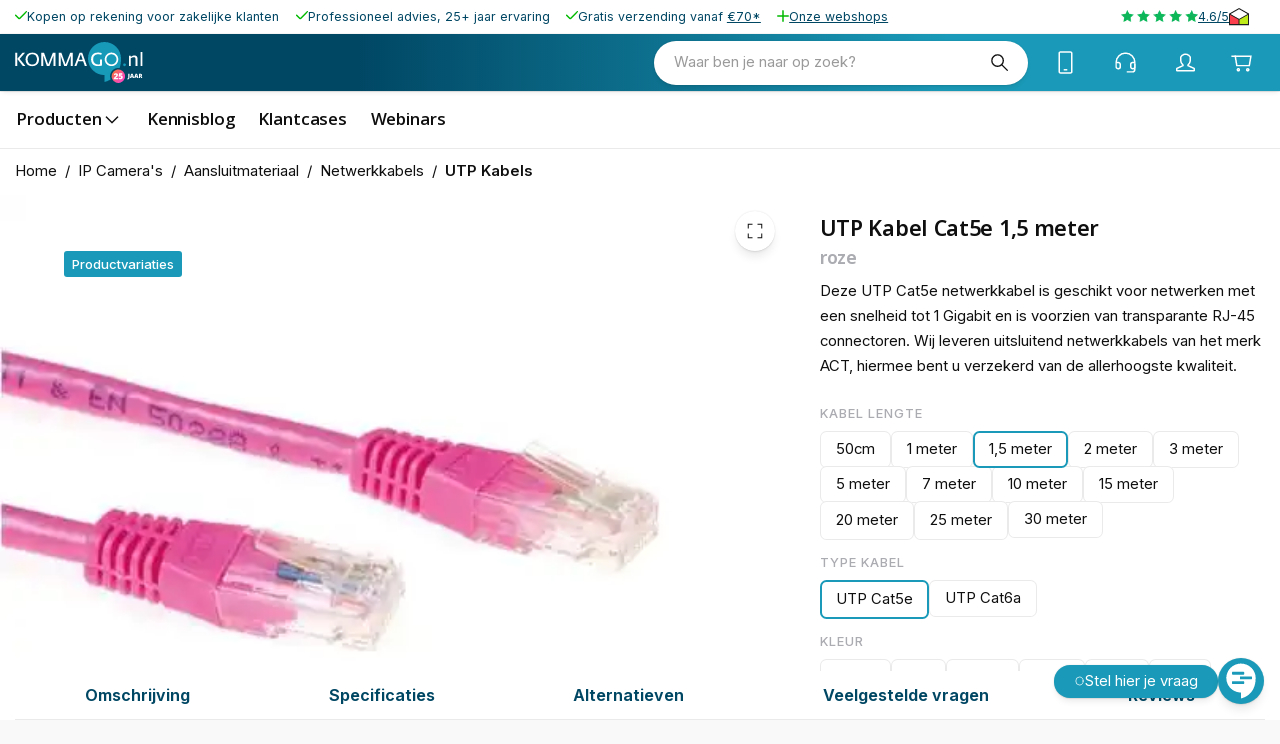

--- FILE ---
content_type: image/svg+xml
request_url: https://www.kommago.nl/logos/logo-kommago.svg
body_size: 1696
content:
<?xml version="1.0" encoding="UTF-8"?>
<svg id="Layer_2" xmlns="http://www.w3.org/2000/svg" xmlns:xlink="http://www.w3.org/1999/xlink" viewBox="0 0 144.13 46.23">
  <defs>
    <style>
      .cls-1 {
        fill: #fff;
      }

      .cls-2 {
        fill: url(#linear-gradient);
      }

      .cls-3 {
        fill: #1799b8;
      }
    </style>
    <linearGradient id="linear-gradient" x1="111.33" y1="33.96" x2="122.77" y2="43.89" gradientTransform="translate(23.68 -41.73) rotate(22.5)" gradientUnits="userSpaceOnUse">
      <stop offset="0" stop-color="#f76f4a"/>
      <stop offset=".28" stop-color="#f76075"/>
      <stop offset=".55" stop-color="#f85499"/>
      <stop offset=".77" stop-color="#f84daf"/>
      <stop offset=".91" stop-color="#f94bb8"/>
    </linearGradient>
  </defs>
  <g id="Layer_1-2" data-name="Layer_1">
    <g>
      <circle class="cls-2" cx="116.74" cy="38.66" r="7.58" transform="translate(-5.91 47.62) rotate(-22.5)"/>
      <g>
        <path class="cls-1" d="M116.39,41.96h-4.74v-1.16l1.59-1.61c.33-.35.59-.62.77-.83.18-.21.31-.39.39-.53.07-.15.11-.3.11-.46,0-.19-.06-.33-.19-.42s-.27-.13-.44-.13c-.21,0-.41.06-.62.18s-.45.29-.71.52l-.97-1.13c.2-.18.4-.34.62-.5s.48-.29.78-.39.67-.15,1.1-.15.83.08,1.16.23c.33.16.58.37.76.64s.27.58.27.92c0,.38-.07.72-.21,1.01-.14.3-.35.59-.62.89-.28.3-.62.63-1.04,1.01l-.48.43v.04h2.47v1.46Z"/>
        <path class="cls-1" d="M119.7,37.68c.36,0,.69.08.99.25.3.16.54.4.71.71s.27.69.27,1.14c0,.49-.1.9-.29,1.23-.19.34-.49.59-.88.77-.39.17-.89.26-1.48.26-.38,0-.72-.03-1.03-.09-.31-.06-.59-.15-.83-.27v-1.45c.23.1.5.2.83.28.32.08.62.13.89.13.22,0,.4-.03.55-.09.15-.06.27-.15.35-.28s.12-.27.12-.45c0-.25-.09-.44-.27-.58s-.45-.21-.81-.21c-.16,0-.33.02-.48.05-.16.03-.3.07-.42.11l-.65-.32.25-3.45h3.72v1.47h-2.22l-.08.86c.1-.02.19-.04.29-.05.1-.02.26-.03.48-.03Z"/>
      </g>
      <g>
        <path class="cls-1" d="M127.55,42.23c-.15,0-.27,0-.38-.02s-.21-.03-.29-.05v-1.01c.07.01.14.03.22.04.08.02.16.02.25.02.16,0,.28-.03.36-.09.09-.06.15-.16.18-.29.04-.13.05-.28.05-.47v-4.43h1.3v4.32c0,.48-.07.86-.22,1.15-.14.29-.34.5-.6.62-.26.13-.55.19-.89.19Z"/>
        <path class="cls-1" d="M133.22,40.73l-.24-.9h-1.56l-.24.9h-1.42l1.56-4.81h1.73l1.58,4.81h-1.42ZM132.72,38.77l-.21-.79c-.02-.08-.05-.21-.09-.36-.04-.16-.08-.32-.12-.49-.04-.17-.07-.31-.09-.42-.02.11-.05.24-.08.4s-.07.32-.11.48-.07.29-.1.39l-.21.79h1.02Z"/>
        <path class="cls-1" d="M138.09,40.73l-.24-.9h-1.56l-.24.9h-1.42l1.56-4.81h1.73l1.58,4.81h-1.42ZM137.59,38.77l-.21-.79c-.02-.08-.05-.21-.09-.36-.04-.16-.08-.32-.12-.49-.04-.17-.07-.31-.09-.42-.02.11-.05.24-.08.4s-.07.32-.11.48-.07.29-.1.39l-.21.79h1.02Z"/>
        <path class="cls-1" d="M141.59,35.94c.43,0,.8.05,1.08.16s.5.26.65.47c.15.21.22.47.22.78,0,.19-.03.37-.1.53-.07.16-.16.3-.28.43-.12.13-.27.24-.43.33l1.39,2.09h-1.47l-1.02-1.74h-.33v1.74h-1.29v-4.79h1.57ZM141.57,36.92h-.26v1.09h.24c.2,0,.36-.04.49-.13.13-.09.19-.24.19-.47,0-.16-.05-.28-.16-.36-.1-.09-.27-.13-.51-.13Z"/>
      </g>
      <path class="cls-3" d="M108.09,42.23c-.46-1.1-.71-2.31-.71-3.57,0-5.16,4.2-9.36,9.36-9.36.5,0,.98.04,1.46.11.99-2.97,1.6-6.49,1.6-10.65h0c0-10.28-8.26-18.75-18.71-18.75s-18.67,8.48-18.67,18.75,8.21,18.6,18.67,18.6v7.72s3.22-.55,7-2.84Z"/>
      <g>
        <g>
          <path class="cls-1" d="M0,12.19h2.24v14.83H0v-14.83ZM2.58,19.26v-.36l5.71-6.71h2.87l-6.1,6.88,6.48,7.95h-2.92s-6.04-7.76-6.04-7.76Z"/>
          <path class="cls-1" d="M11.81,19.57c0-4.66,3.09-7.59,7.78-7.59,4.95,0,7.36,3.27,7.36,7.64,0,4.6-2.85,7.66-7.76,7.66s-7.39-3.1-7.39-7.7ZM24.67,19.59c0-3.29-1.8-5.79-5.27-5.79s-5.33,2.5-5.33,5.75,1.66,5.87,5.18,5.87c3.75,0,5.41-2.54,5.41-5.83h0Z"/>
          <path class="cls-1" d="M29.67,12.19h3.04l4.68,13.18,5.24-13.18h2.94v14.83h-2.27v-9.13l.08-2.64-4.61,11.77h-2.92l-4.09-11.85.15,2.75v9.11h-2.24v-14.83h0Z"/>
          <path class="cls-1" d="M49.31,12.19h3.04l4.68,13.18,5.24-13.18h2.94v14.83h-2.27v-9.13l.08-2.64-4.61,11.77h-2.92l-4.09-11.85.15,2.75v9.11h-2.24v-14.83h0Z"/>
          <path class="cls-1" d="M72.91,12.19h3l5.24,14.83h-2.37l-1.8-5.18h-5.62l-2.01,5.18h-2.27l5.83-14.83ZM76.4,20.09l-2.06-6.4-2.33,6.4h4.38Z"/>
        </g>
        <g>
          <path class="cls-1" d="M128.69,15.54h2.18v1.26c.97-.67,2.29-1.55,3.92-1.55,3.44,0,3.65,2.27,3.65,4.43v7.32h-2.16v-7.01c0-1.87-.29-2.83-2.14-2.83-1.24,0-2.46.71-3.27,1.2v8.64h-2.18v-11.45h0Z"/>
          <path class="cls-1" d="M141.94,11.18h2.18v15.82h-2.18v-15.82Z"/>
        </g>
        <path class="cls-3" d="M125.32,25.72c0,.86-.7,1.56-1.57,1.56s-1.56-.7-1.56-1.56.7-1.57,1.56-1.57,1.57.7,1.57,1.57Z"/>
        <path class="cls-1" d="M85.9,19.67c0-4.88,2.78-7.74,7.8-7.74,2.48,0,3.58.48,4.35.8l-.63,1.75c-.95-.27-1.79-.61-3.7-.61-2.97,0-5.51,1.58-5.51,5.59s2.67,5.87,5.87,5.87c.88,0,1.52-.15,1.98-.21v-5.43h2.27v6.84c-1.41.46-2.67.71-4.63.71-4.9,0-7.8-2.94-7.8-7.57Z"/>
        <path class="cls-1" d="M114.7,19.59c0,3.15-2.55,5.71-5.71,5.71s-5.71-2.55-5.71-5.71,2.55-5.71,5.71-5.71,5.71,2.55,5.71,5.71ZM109,11.93c-4.23,0-7.66,3.43-7.66,7.66s3.43,7.65,7.66,7.65,7.65-3.43,7.65-7.65-3.43-7.66-7.65-7.66Z"/>
      </g>
    </g>
  </g>
</svg>

--- FILE ---
content_type: application/javascript; charset=UTF-8
request_url: https://www.kommago.nl/_next/static/e9Hzu3WyS6iF5IqwD3zH9/_ssgManifest.js
body_size: 61
content:
self.__SSG_MANIFEST=new Set(["\u002F","\u002F404","\u002F[...url]","\u002Faccount","\u002Faccount\u002Fauthentication","\u002Faccount\u002Fbilling-addresses","\u002Faccount\u002Fbilling-addresses\u002Fadd","\u002Faccount\u002Fbilling-addresses\u002Fedit","\u002Faccount\u002Fconfirm","\u002Faccount\u002Fcontact","\u002Faccount\u002Fcustomer-information","\u002Faccount\u002Fdelete","\u002Faccount\u002Ffaq\u002Fadd","\u002Faccount\u002Fforgot-password","\u002Faccount\u002Fname","\u002Faccount\u002Forders","\u002Faccount\u002Forders\u002Fview","\u002Faccount\u002Freviews","\u002Faccount\u002Freviews\u002Fadd","\u002Faccount\u002Fshipping-addresses","\u002Faccount\u002Fshipping-addresses\u002Fadd","\u002Faccount\u002Fshipping-addresses\u002Fedit","\u002Faccount\u002Fsignin","\u002Fblog","\u002Fblog\u002F[...url]","\u002Fblog\u002Fpage\u002F[page]","\u002Fblog\u002Ftagged\u002F[url]","\u002Fcarepacks","\u002Fcart","\u002Fcheckout","\u002Fcheckout\u002Fadded","\u002Fcheckout\u002Fcustomer\u002Faddresses\u002Fedit","\u002Fcheckout\u002Fedit\u002Fbilling-address","\u002Fcheckout\u002Fpayment","\u002Fcheckout\u002Fsuccess","\u002Fcheckout\u002Fterms\u002F[url]","\u002Fcompare","\u002Fcustomer\u002Faccount\u002Fconfirm","\u002Fcustomer\u002Faccount\u002FcreatePassword","\u002Fevenementen","\u002Fevenementen\u002F[url]","\u002Fevenementen\u002Fpage\u002F[page]","\u002Fguest\u002Forderstatus","\u002Fklantcases","\u002Fklantcases\u002F[url]","\u002Fklantcases\u002Fpage\u002F[page]","\u002Fmodal\u002F[...url]","\u002Fnewsletter","\u002Fofferte","\u002Foplossing\u002F[...url]","\u002Fp\u002F[url]","\u002Fservice\u002F[[...url]]","\u002Fservice\u002Fcontact-us","\u002Fswitch-stores","\u002Fwebshops","\u002Fwishlist","\u002Fzakelijk"]);self.__SSG_MANIFEST_CB&&self.__SSG_MANIFEST_CB()

--- FILE ---
content_type: image/svg+xml
request_url: https://eu-central-1-shared-euc1-02.graphassets.com/ADjrsNhAnSlhkcSa0fVw8z/ncJYYCSXRTy6rRzCPqnB
body_size: 1925
content:
<?xml version="1.0" encoding="UTF-8"?>
<svg width="130" height="100" viewBox="0 0 130 100" fill="none" xmlns="http://www.w3.org/2000/svg">
<g clip-path="url(#clip0_565_1531)">
<path d="M24.1686 99.7809V93.1443C24.1686 90.6057 22.6222 88.9433 19.9676 88.9433C18.6403 88.9433 17.197 89.3814 16.2047 90.8247C15.4315 89.6134 14.3233 88.9433 12.6609 88.9433C11.5527 88.9433 10.4444 89.2783 9.56812 90.4897V89.1624H7.24854V99.7809H9.56812V93.9175C9.56812 92.0361 10.5604 91.1469 12.1068 91.1469C13.6532 91.1469 14.4264 92.1392 14.4264 93.9175V99.7809H16.746V93.9175C16.746 92.0361 17.8542 91.1469 19.2846 91.1469C20.831 91.1469 21.6042 92.1392 21.6042 93.9175V99.7809H24.1686ZM58.5759 89.1624H54.813V85.9536H52.4934V89.1624H50.3929V91.2629H52.4934V96.134C52.4934 98.5696 53.4857 100 56.1403 100C57.1326 100 58.2408 99.6649 59.014 99.2268L58.3439 97.2294C57.6738 97.6675 56.9006 97.7835 56.3465 97.7835C55.2382 97.7835 54.8001 97.1134 54.8001 96.018V91.2629H58.563V89.1624H58.5759ZM78.2666 88.9304C76.9393 88.9304 76.0501 89.6005 75.496 90.4768V89.1495H73.1764V99.768H75.496V93.7887C75.496 92.0232 76.2692 91.018 77.7125 91.018C78.1506 91.018 78.7047 91.134 79.1558 91.2371L79.8259 89.0206C79.3619 88.9304 78.7047 88.9304 78.2666 88.9304ZM48.5114 90.0387C47.4032 89.2655 45.8568 88.9304 44.1944 88.9304C41.5398 88.9304 39.7743 90.2577 39.7743 92.3582C39.7743 94.1237 41.1016 95.1289 43.4212 95.451L44.5295 95.567C45.7408 95.7861 46.4109 96.1211 46.4109 96.6753C46.4109 97.4485 45.5217 98.0026 43.9753 98.0026C42.429 98.0026 41.2047 97.4485 40.4315 96.8943L39.3233 98.6598C40.5346 99.549 42.197 99.9871 43.8594 99.9871C46.9521 99.9871 48.7305 98.5438 48.7305 96.5593C48.7305 94.6778 47.2872 93.6856 45.0836 93.3505L43.9753 93.2345C42.9831 93.1186 42.2099 92.8995 42.2099 92.2423C42.2099 91.4691 42.9831 91.0309 44.2073 91.0309C45.5346 91.0309 46.8619 91.585 47.532 91.9201L48.5114 90.0387ZM110.225 88.9304C108.898 88.9304 108.009 89.6005 107.455 90.4768V89.1495H105.135V99.768H107.455V93.7887C107.455 92.0232 108.228 91.018 109.671 91.018C110.109 91.018 110.663 91.134 111.115 91.2371L111.785 89.0464C111.334 88.9304 110.676 88.9304 110.225 88.9304ZM80.5862 94.4716C80.5862 97.6804 82.8027 100 86.2305 100C87.7769 100 88.8851 99.6649 89.9934 98.7887L88.8851 96.9072C87.996 97.5773 87.1197 97.8995 86.1145 97.8995C84.2331 97.8995 82.9058 96.5722 82.9058 94.4716C82.9058 92.4742 84.2331 91.1469 86.1145 91.0438C87.1068 91.0438 87.996 91.3789 88.8851 92.0361L89.9934 90.1546C88.8851 89.2655 87.7769 88.9433 86.2305 88.9433C82.8027 88.9304 80.5862 91.2629 80.5862 94.4716ZM102.042 94.4716V89.1624H99.7228V90.4897C98.9496 89.4974 97.8413 88.9433 96.398 88.9433C93.4083 88.9433 91.0888 91.2629 91.0888 94.4716C91.0888 97.6804 93.4083 100 96.398 100C97.9444 100 99.0527 99.4459 99.7228 98.4536V99.7809H102.042V94.4716ZM93.5243 94.4716C93.5243 92.5902 94.7357 91.0438 96.7331 91.0438C98.6145 91.0438 99.9418 92.4871 99.9418 94.4716C99.9418 96.3531 98.6145 97.8995 96.7331 97.8995C94.7485 97.7835 93.5243 96.3402 93.5243 94.4716ZM65.7666 88.9304C62.6738 88.9304 60.4573 91.1469 60.4573 94.4588C60.4573 97.7835 62.6738 99.9871 65.8826 99.9871C67.429 99.9871 68.9753 99.549 70.1996 98.5438L69.0913 96.8814C68.2021 97.5515 67.0939 97.9897 65.9985 97.9897C64.5552 97.9897 63.1248 97.3196 62.7898 95.451H70.6377C70.6377 95.116 70.6377 94.8969 70.6377 94.5618C70.7408 91.1469 68.7434 88.9304 65.7666 88.9304ZM65.7666 90.9278C67.2099 90.9278 68.2021 91.817 68.4212 93.4665H62.8929C63.1119 92.0361 64.1042 90.9278 65.7666 90.9278ZM123.395 94.4716V84.9613H121.076V90.4897C120.303 89.4974 119.194 88.9433 117.751 88.9433C114.761 88.9433 112.442 91.2629 112.442 94.4716C112.442 97.6804 114.761 100 117.751 100C119.298 100 120.406 99.4459 121.076 98.4536V99.7809H123.395V94.4716ZM114.877 94.4716C114.877 92.5902 116.089 91.0438 118.086 91.0438C119.968 91.0438 121.295 92.4871 121.295 94.4716C121.295 96.3531 119.968 97.8995 118.086 97.8995C116.089 97.7835 114.877 96.3402 114.877 94.4716ZM37.2228 94.4716V89.1624H34.9032V90.4897C34.13 89.4974 33.0217 88.9433 31.5784 88.9433C28.5887 88.9433 26.2692 91.2629 26.2692 94.4716C26.2692 97.6804 28.5887 100 31.5784 100C33.1248 100 34.2331 99.4459 34.9032 98.4536V99.7809H37.2228V94.4716ZM28.6016 94.4716C28.6016 92.5902 29.813 91.0438 31.8104 91.0438C33.6918 91.0438 35.0192 92.4871 35.0192 94.4716C35.0192 96.3531 33.6918 97.8995 31.8104 97.8995C29.813 97.7835 28.6016 96.3402 28.6016 94.4716Z" fill="black"/>
<path d="M82.5836 8.51807H47.7383V71.1212H82.5836V8.51807Z" fill="#FF5A00"/>
<path d="M50.0579 39.8196C50.0579 27.1005 56.0372 15.8119 65.2125 8.51804C58.4599 3.20876 49.9419 0 40.6506 0C18.6403 0 0.831055 17.8093 0.831055 39.8196C0.831055 61.8299 18.6403 79.6392 40.6506 79.6392C49.9419 79.6392 58.4599 76.4304 65.2125 71.1211C56.0244 63.9304 50.0579 52.5387 50.0579 39.8196Z" fill="#EB001B"/>
<path d="M129.594 39.8196C129.594 61.8299 111.785 79.6392 89.7743 79.6392C80.483 79.6392 71.965 76.4304 65.2124 71.1211C74.5036 63.8144 80.367 52.5387 80.367 39.8196C80.367 27.1005 74.3877 15.8119 65.2124 8.51804C71.9521 3.20876 80.4701 0 89.7614 0C111.785 0 129.594 17.9253 129.594 39.8196Z" fill="#F79E1B"/>
</g>
<defs>
<clipPath id="clip0_565_1531">
<rect width="128.763" height="100" fill="white" transform="translate(0.831055)"/>
</clipPath>
</defs>
</svg>


--- FILE ---
content_type: application/javascript; charset=UTF-8
request_url: https://www.kommago.nl/_next/static/chunks/4959-f3b017ed58b56df6.js
body_size: 949
content:
try{let e="undefined"!=typeof window?window:"undefined"!=typeof global?global:"undefined"!=typeof globalThis?globalThis:"undefined"!=typeof self?self:{},n=(new e.Error).stack;n&&(e._sentryDebugIds=e._sentryDebugIds||{},e._sentryDebugIds[n]="dbf275b5-a697-4fb0-8c9e-456649bd81fc",e._sentryDebugIdIdentifier="sentry-dbid-dbf275b5-a697-4fb0-8c9e-456649bd81fc")}catch(e){}"use strict";(self.webpackChunk_N_E=self.webpackChunk_N_E||[]).push([[4959],{65458:(e,n,i)=>{i.d(n,{e:()=>d});let d={kind:"Document",definitions:[{kind:"OperationDefinition",operation:"query",name:{kind:"Name",value:"Customer"},selectionSet:{kind:"SelectionSet",selections:[{kind:"Field",name:{kind:"Name",value:"customer"},selectionSet:{kind:"SelectionSet",selections:[{kind:"Field",name:{kind:"Name",value:"default_billing"}},{kind:"Field",name:{kind:"Name",value:"default_shipping"}},{kind:"Field",name:{kind:"Name",value:"addresses"},selectionSet:{kind:"SelectionSet",selections:[{kind:"Field",name:{kind:"Name",value:"default_billing"}},{kind:"Field",name:{kind:"Name",value:"id"}},{kind:"Field",name:{kind:"Name",value:"prefix"}},{kind:"Field",name:{kind:"Name",value:"firstname"}},{kind:"Field",name:{kind:"Name",value:"middlename"}},{kind:"Field",name:{kind:"Name",value:"lastname"}},{kind:"Field",name:{kind:"Name",value:"suffix"}},{kind:"Field",name:{kind:"Name",value:"city"}},{kind:"Field",name:{kind:"Name",value:"company"}},{kind:"Field",name:{kind:"Name",value:"country_code"}},{kind:"Field",name:{kind:"Name",value:"postcode"}},{kind:"Field",name:{kind:"Name",value:"region"},selectionSet:{kind:"SelectionSet",selections:[{kind:"Field",name:{kind:"Name",value:"region"}},{kind:"Field",name:{kind:"Name",value:"region_code"}},{kind:"Field",name:{kind:"Name",value:"region_id"}}]}},{kind:"Field",name:{kind:"Name",value:"street"}},{kind:"Field",name:{kind:"Name",value:"telephone"}},{kind:"Field",name:{kind:"Name",value:"vat_id"}},{kind:"Field",name:{kind:"Name",value:"default_shipping"}}]}},{kind:"Field",name:{kind:"Name",value:"email"}},{kind:"Field",name:{kind:"Name",value:"prefix"}},{kind:"Field",name:{kind:"Name",value:"firstname"}},{kind:"Field",name:{kind:"Name",value:"middlename"}},{kind:"Field",name:{kind:"Name",value:"lastname"}},{kind:"Field",name:{kind:"Name",value:"suffix"}},{kind:"Field",name:{kind:"Name",value:"gender"}},{kind:"Field",name:{kind:"Name",value:"is_subscribed"}},{kind:"Field",name:{kind:"Name",value:"date_of_birth"}},{kind:"Field",name:{kind:"Name",value:"taxvat"}},{kind:"Field",name:{kind:"Name",value:"group_id"}}]}}]}}]}},4017:(e,n,i)=>{i.d(n,{a:()=>t});var d=i(46537),a=i(33665);function t(e={}){let n=(0,d.IT)(a.F),i=n.data?.customerToken;return{...i,loggedIn:!!i?.token,query:n}}},54269:(e,n,i)=>{i.d(n,{E:()=>a});var d=i(27243),a=i(2619).Sw?d.useLayoutEffect:d.useEffect},95420:(e,n,i)=>{i.d(n,{n:()=>s});var d=i(31635),a=i(27243),t=i(60144),l=i(15381),r=i(75443),u=i(9211),o=i(70111),m=i(54269);function s(e,n){var i=(0,o.m)(null==n?void 0:n.client);(0,r.D$)(e,r.KG.Mutation);var s=a.useState({called:!1,loading:!1,client:i}),c=s[0],k=s[1],v=a.useRef({result:c,mutationId:0,isMounted:!0,client:i,mutation:e,options:n});(0,m.E)(function(){Object.assign(v.current,{client:i,options:n,mutation:e})});var f=a.useCallback(function(e){void 0===e&&(e={});var n=v.current,i=n.options,a=n.mutation,r=(0,d.Cl)((0,d.Cl)({},i),{mutation:a}),o=e.client||v.current.client;v.current.result.loading||r.ignoreResults||!v.current.isMounted||k(v.current.result={loading:!0,error:void 0,data:void 0,called:!0,client:o});var m=++v.current.mutationId,s=(0,t.l)(r,e);return o.mutate(s).then(function(n){var i,d,a=n.data,t=n.errors,r=t&&t.length>0?new u.K4({graphQLErrors:t}):void 0,c=e.onError||(null===(i=v.current.options)||void 0===i?void 0:i.onError);if(r&&c&&c(r,s),m===v.current.mutationId&&!s.ignoreResults){var f={called:!0,loading:!1,data:a,error:r,client:o};v.current.isMounted&&!(0,l.L)(v.current.result,f)&&k(v.current.result=f)}var N=e.onCompleted||(null===(d=v.current.options)||void 0===d?void 0:d.onCompleted);return r||null==N||N(n.data,s),n}).catch(function(n){if(m===v.current.mutationId&&v.current.isMounted){var i,d={loading:!1,error:n,data:void 0,called:!0,client:o};(0,l.L)(v.current.result,d)||k(v.current.result=d)}var a=e.onError||(null===(i=v.current.options)||void 0===i?void 0:i.onError);if(a)return a(n,s),{data:void 0,errors:n};throw n})},[]),N=a.useCallback(function(){if(v.current.isMounted){var e={called:!1,loading:!1,client:v.current.client};Object.assign(v.current,{mutationId:0,result:e}),k(e)}},[]);return a.useEffect(function(){var e=v.current;return e.isMounted=!0,function(){e.isMounted=!1}},[]),[f,(0,d.Cl)({reset:N},c)]}}}]);

--- FILE ---
content_type: application/javascript; charset=UTF-8
request_url: https://www.kommago.nl/_next/static/chunks/pages/_app-8dbd1ea90bc8b90b.js
body_size: 150618
content:
try{let e="undefined"!=typeof window?window:"undefined"!=typeof global?global:"undefined"!=typeof globalThis?globalThis:"undefined"!=typeof self?self:{},t=(new e.Error).stack;t&&(e._sentryDebugIds=e._sentryDebugIds||{},e._sentryDebugIds[t]="abaea933-b622-4b07-8ebd-d2e29a88e3bb",e._sentryDebugIdIdentifier="sentry-dbid-abaea933-b622-4b07-8ebd-d2e29a88e3bb")}catch(e){}(self.webpackChunk_N_E=self.webpackChunk_N_E||[]).push([[636],{65546:(e,t,r)=>{var n={"./nl.po":[32452,2452]};function i(e){if(!r.o(n,e))return Promise.resolve().then(()=>{var t=Error("Cannot find module '"+e+"'");throw t.code="MODULE_NOT_FOUND",t});var t=n[e],i=t[0];return r.e(t[1]).then(()=>r(i))}i.keys=()=>Object.keys(n),i.id=65546,e.exports=i},95852:(e,t,r)=>{"use strict";r.d(t,{A:()=>V});var n=function(){function e(e){var t=this;this._insertTag=function(e){var r;r=0===t.tags.length?t.insertionPoint?t.insertionPoint.nextSibling:t.prepend?t.container.firstChild:t.before:t.tags[t.tags.length-1].nextSibling,t.container.insertBefore(e,r),t.tags.push(e)},this.isSpeedy=void 0===e.speedy||e.speedy,this.tags=[],this.ctr=0,this.nonce=e.nonce,this.key=e.key,this.container=e.container,this.prepend=e.prepend,this.insertionPoint=e.insertionPoint,this.before=null}var t=e.prototype;return t.hydrate=function(e){e.forEach(this._insertTag)},t.insert=function(e){if(this.ctr%(this.isSpeedy?65e3:1)==0){var t;this._insertTag(((t=document.createElement("style")).setAttribute("data-emotion",this.key),void 0!==this.nonce&&t.setAttribute("nonce",this.nonce),t.appendChild(document.createTextNode("")),t.setAttribute("data-s",""),t))}var r=this.tags[this.tags.length-1];if(this.isSpeedy){var n=function(e){if(e.sheet)return e.sheet;for(var t=0;t<document.styleSheets.length;t++)if(document.styleSheets[t].ownerNode===e)return document.styleSheets[t]}(r);try{n.insertRule(e,n.cssRules.length)}catch(e){}}else r.appendChild(document.createTextNode(e));this.ctr++},t.flush=function(){this.tags.forEach(function(e){var t;return null==(t=e.parentNode)?void 0:t.removeChild(e)}),this.tags=[],this.ctr=0},e}(),i=Math.abs,o=String.fromCharCode,a=Object.assign;function s(e,t,r){return e.replace(t,r)}function l(e,t){return e.indexOf(t)}function u(e,t){return 0|e.charCodeAt(t)}function c(e,t,r){return e.slice(t,r)}function d(e){return e.length}function f(e,t){return t.push(e),e}var p=1,h=1,m=0,y=0,g=0,v="";function b(e,t,r,n,i,o,a){return{value:e,root:t,parent:r,type:n,props:i,children:o,line:p,column:h,length:a,return:""}}function w(e,t){return a(b("",null,null,"",null,null,0),e,{length:-e.length},t)}function _(){return g=y<m?u(v,y++):0,h++,10===g&&(h=1,p++),g}function k(){return u(v,y)}function x(e){switch(e){case 0:case 9:case 10:case 13:case 32:return 5;case 33:case 43:case 44:case 47:case 62:case 64:case 126:case 59:case 123:case 125:return 4;case 58:return 3;case 34:case 39:case 40:case 91:return 2;case 41:case 93:return 1}return 0}function S(e){return p=h=1,m=d(v=e),y=0,[]}function E(e){var t,r;return(t=y-1,r=function e(t){for(;_();)switch(g){case t:return y;case 34:case 39:34!==t&&39!==t&&e(g);break;case 40:41===t&&e(t);break;case 92:_()}return y}(91===e?e+2:40===e?e+1:e),c(v,t,r)).trim()}var C="-ms-",O="-moz-",T="-webkit-",A="comm",I="rule",R="decl",P="@keyframes";function M(e,t){for(var r="",n=e.length,i=0;i<n;i++)r+=t(e[i],i,e,t)||"";return r}function F(e,t,r,n){switch(e.type){case"@layer":if(e.children.length)break;case"@import":case R:return e.return=e.return||e.value;case A:return"";case P:return e.return=e.value+"{"+M(e.children,n)+"}";case I:e.value=e.props.join(",")}return d(r=M(e.children,n))?e.return=e.value+"{"+r+"}":""}function D(e,t,r,n,o,a,l,u,d,f,p){for(var h=o-1,m=0===o?a:[""],y=m.length,g=0,v=0,w=0;g<n;++g)for(var _=0,k=c(e,h+1,h=i(v=l[g])),x=e;_<y;++_)(x=(v>0?m[_]+" "+k:s(k,/&\f/g,m[_])).trim())&&(d[w++]=x);return b(e,t,r,0===o?I:u,d,f,p)}function N(e,t,r,n){return b(e,t,r,R,c(e,0,n),c(e,n+1,-1),n)}var L=function(e,t,r){for(var n=0,i=0;n=i,i=k(),38===n&&12===i&&(t[r]=1),!x(i);)_();return c(v,e,y)},j=function(e,t){var r=-1,n=44;do switch(x(n)){case 0:38===n&&12===k()&&(t[r]=1),e[r]+=L(y-1,t,r);break;case 2:e[r]+=E(n);break;case 4:if(44===n){e[++r]=58===k()?"&\f":"",t[r]=e[r].length;break}default:e[r]+=o(n)}while(n=_());return e},$=function(e,t){var r;return r=j(S(e),t),v="",r},q=new WeakMap,B=function(e){if("rule"===e.type&&e.parent&&!(e.length<1)){for(var t=e.value,r=e.parent,n=e.column===r.column&&e.line===r.line;"rule"!==r.type;)if(!(r=r.parent))return;if((1!==e.props.length||58===t.charCodeAt(0)||q.get(r))&&!n){q.set(e,!0);for(var i=[],o=$(t,i),a=r.props,s=0,l=0;s<o.length;s++)for(var u=0;u<a.length;u++,l++)e.props[l]=i[s]?o[s].replace(/&\f/g,a[u]):a[u]+" "+o[s]}}},U=function(e){if("decl"===e.type){var t=e.value;108===t.charCodeAt(0)&&98===t.charCodeAt(2)&&(e.return="",e.value="")}},z=[function(e,t,r,n){if(e.length>-1&&!e.return)switch(e.type){case R:e.return=function e(t,r){switch(45^u(t,0)?(((r<<2^u(t,0))<<2^u(t,1))<<2^u(t,2))<<2^u(t,3):0){case 5103:return T+"print-"+t+t;case 5737:case 4201:case 3177:case 3433:case 1641:case 4457:case 2921:case 5572:case 6356:case 5844:case 3191:case 6645:case 3005:case 6391:case 5879:case 5623:case 6135:case 4599:case 4855:case 4215:case 6389:case 5109:case 5365:case 5621:case 3829:return T+t+t;case 5349:case 4246:case 4810:case 6968:case 2756:return T+t+O+t+C+t+t;case 6828:case 4268:return T+t+C+t+t;case 6165:return T+t+C+"flex-"+t+t;case 5187:return T+t+s(t,/(\w+).+(:[^]+)/,T+"box-$1$2"+C+"flex-$1$2")+t;case 5443:return T+t+C+"flex-item-"+s(t,/flex-|-self/,"")+t;case 4675:return T+t+C+"flex-line-pack"+s(t,/align-content|flex-|-self/,"")+t;case 5548:return T+t+C+s(t,"shrink","negative")+t;case 5292:return T+t+C+s(t,"basis","preferred-size")+t;case 6060:return T+"box-"+s(t,"-grow","")+T+t+C+s(t,"grow","positive")+t;case 4554:return T+s(t,/([^-])(transform)/g,"$1"+T+"$2")+t;case 6187:return s(s(s(t,/(zoom-|grab)/,T+"$1"),/(image-set)/,T+"$1"),t,"")+t;case 5495:case 3959:return s(t,/(image-set\([^]*)/,T+"$1$`$1");case 4968:return s(s(t,/(.+:)(flex-)?(.*)/,T+"box-pack:$3"+C+"flex-pack:$3"),/s.+-b[^;]+/,"justify")+T+t+t;case 4095:case 3583:case 4068:case 2532:return s(t,/(.+)-inline(.+)/,T+"$1$2")+t;case 8116:case 7059:case 5753:case 5535:case 5445:case 5701:case 4933:case 4677:case 5533:case 5789:case 5021:case 4765:if(d(t)-1-r>6)switch(u(t,r+1)){case 109:if(45!==u(t,r+4))break;case 102:return s(t,/(.+:)(.+)-([^]+)/,"$1"+T+"$2-$3$1"+O+(108==u(t,r+3)?"$3":"$2-$3"))+t;case 115:return~l(t,"stretch")?e(s(t,"stretch","fill-available"),r)+t:t}break;case 4949:if(115!==u(t,r+1))break;case 6444:switch(u(t,d(t)-3-(~l(t,"!important")&&10))){case 107:return s(t,":",":"+T)+t;case 101:return s(t,/(.+:)([^;!]+)(;|!.+)?/,"$1"+T+(45===u(t,14)?"inline-":"")+"box$3$1"+T+"$2$3$1"+C+"$2box$3")+t}break;case 5936:switch(u(t,r+11)){case 114:return T+t+C+s(t,/[svh]\w+-[tblr]{2}/,"tb")+t;case 108:return T+t+C+s(t,/[svh]\w+-[tblr]{2}/,"tb-rl")+t;case 45:return T+t+C+s(t,/[svh]\w+-[tblr]{2}/,"lr")+t}return T+t+C+t+t}return t}(e.value,e.length);break;case P:return M([w(e,{value:s(e.value,"@","@"+T)})],n);case I:if(e.length){var i,o;return i=e.props,o=function(t){var r;switch(r=t,(r=/(::plac\w+|:read-\w+)/.exec(r))?r[0]:r){case":read-only":case":read-write":return M([w(e,{props:[s(t,/:(read-\w+)/,":"+O+"$1")]})],n);case"::placeholder":return M([w(e,{props:[s(t,/:(plac\w+)/,":"+T+"input-$1")]}),w(e,{props:[s(t,/:(plac\w+)/,":"+O+"$1")]}),w(e,{props:[s(t,/:(plac\w+)/,C+"input-$1")]})],n)}return""},i.map(o).join("")}}}],V=function(e){var t,r,i,a,m,w,C=e.key;if("css"===C){var O=document.querySelectorAll("style[data-emotion]:not([data-s])");Array.prototype.forEach.call(O,function(e){-1!==e.getAttribute("data-emotion").indexOf(" ")&&(document.head.appendChild(e),e.setAttribute("data-s",""))})}var T=e.stylisPlugins||z,I={},R=[];a=e.container||document.head,Array.prototype.forEach.call(document.querySelectorAll('style[data-emotion^="'+C+' "]'),function(e){for(var t=e.getAttribute("data-emotion").split(" "),r=1;r<t.length;r++)I[t[r]]=!0;R.push(e)});var P=(r=(t=[B,U].concat(T,[F,(i=function(e){w.insert(e)},function(e){!e.root&&(e=e.return)&&i(e)})])).length,function(e,n,i,o){for(var a="",s=0;s<r;s++)a+=t[s](e,n,i,o)||"";return a}),L=function(e){var t,r;return M((r=function e(t,r,n,i,a,m,w,S,C){for(var O,T=0,I=0,R=w,P=0,M=0,F=0,L=1,j=1,$=1,q=0,B="",U=a,z=m,V=i,Q=B;j;)switch(F=q,q=_()){case 40:if(108!=F&&58==u(Q,R-1)){-1!=l(Q+=s(E(q),"&","&\f"),"&\f")&&($=-1);break}case 34:case 39:case 91:Q+=E(q);break;case 9:case 10:case 13:case 32:Q+=function(e){for(;g=k();)if(g<33)_();else break;return x(e)>2||x(g)>3?"":" "}(F);break;case 92:Q+=function(e,t){for(var r;--t&&_()&&!(g<48)&&!(g>102)&&(!(g>57)||!(g<65))&&(!(g>70)||!(g<97)););return r=y+(t<6&&32==k()&&32==_()),c(v,e,r)}(y-1,7);continue;case 47:switch(k()){case 42:case 47:f(b(O=function(e,t){for(;_();)if(e+g===57)break;else if(e+g===84&&47===k())break;return"/*"+c(v,t,y-1)+"*"+o(47===e?e:_())}(_(),y),r,n,A,o(g),c(O,2,-2),0),C);break;default:Q+="/"}break;case 123*L:S[T++]=d(Q)*$;case 125*L:case 59:case 0:switch(q){case 0:case 125:j=0;case 59+I:-1==$&&(Q=s(Q,/\f/g,"")),M>0&&d(Q)-R&&f(M>32?N(Q+";",i,n,R-1):N(s(Q," ","")+";",i,n,R-2),C);break;case 59:Q+=";";default:if(f(V=D(Q,r,n,T,I,a,S,B,U=[],z=[],R),m),123===q){if(0===I)e(Q,r,V,V,U,m,R,S,z);else switch(99===P&&110===u(Q,3)?100:P){case 100:case 108:case 109:case 115:e(t,V,V,i&&f(D(t,V,V,0,0,a,S,B,a,U=[],R),z),a,z,R,S,i?U:z);break;default:e(Q,V,V,V,[""],z,0,S,z)}}}T=I=M=0,L=$=1,B=Q="",R=w;break;case 58:R=1+d(Q),M=F;default:if(L<1){if(123==q)--L;else if(125==q&&0==L++&&125==(g=y>0?u(v,--y):0,h--,10===g&&(h=1,p--),g))continue}switch(Q+=o(q),q*L){case 38:$=I>0?1:(Q+="\f",-1);break;case 44:S[T++]=(d(Q)-1)*$,$=1;break;case 64:45===k()&&(Q+=E(_())),P=k(),I=R=d(B=Q+=function(e){for(;!x(k());)_();return c(v,e,y)}(y)),q++;break;case 45:45===F&&2==d(Q)&&(L=0)}}return m}("",null,null,null,[""],t=S(t=e),0,[0],t),v="",r),P)};m=function(e,t,r,n){w=r,L(e?e+"{"+t.styles+"}":t.styles),n&&(j.inserted[t.name]=!0)};var j={key:C,sheet:new n({key:C,container:a,nonce:e.nonce,speedy:e.speedy,prepend:e.prepend,insertionPoint:e.insertionPoint}),nonce:e.nonce,inserted:I,registered:{},insert:m};return j.sheet.hydrate(R),j}},36289:(e,t,r)=>{"use strict";function n(e){var t=Object.create(null);return function(r){return void 0===t[r]&&(t[r]=e(r)),t[r]}}r.d(t,{A:()=>n})},83147:(e,t,r)=>{"use strict";r.d(t,{C:()=>d,E:()=>g,T:()=>p,c:()=>m,h:()=>u,i:()=>l,w:()=>f});var n=r(96540),i=r(95852),o=r(30041),a=r(46255),s=r(71287),l=!0,u={}.hasOwnProperty,c=n.createContext("undefined"!=typeof HTMLElement?(0,i.A)({key:"css"}):null),d=c.Provider,f=function(e){return(0,n.forwardRef)(function(t,r){return e(t,(0,n.useContext)(c),r)})};l||(f=function(e){return function(t){var r=(0,n.useContext)(c);return null===r?(r=(0,i.A)({key:"css"}),n.createElement(c.Provider,{value:r},e(t,r))):e(t,r)}});var p=n.createContext({}),h="__EMOTION_TYPE_PLEASE_DO_NOT_USE__",m=function(e,t){var r={};for(var n in t)u.call(t,n)&&(r[n]=t[n]);return r[h]=e,r},y=function(e){var t=e.cache,r=e.serialized,n=e.isStringTag;return(0,o.SF)(t,r,n),(0,s.s)(function(){return(0,o.sk)(t,r,n)}),null},g=f(function(e,t,r){var i=e.css;"string"==typeof i&&void 0!==t.registered[i]&&(i=t.registered[i]);var s=e[h],l=[i],c="";"string"==typeof e.className?c=(0,o.Rk)(t.registered,l,e.className):null!=e.className&&(c=e.className+" ");var d=(0,a.J)(l,void 0,n.useContext(p));c+=t.key+"-"+d.name;var f={};for(var m in e)u.call(e,m)&&"css"!==m&&m!==h&&(f[m]=e[m]);return f.className=c,r&&(f.ref=r),n.createElement(n.Fragment,null,n.createElement(y,{cache:t,serialized:d,isStringTag:"string"==typeof s}),n.createElement(s,f))})},17437:(e,t,r)=>{"use strict";r.d(t,{AH:()=>c,i7:()=>d,mL:()=>u,n:()=>l});var n=r(83147),i=r(96540),o=r(30041),a=r(71287),s=r(46255);r(95852),r(4146);var l=function(e,t){var r=arguments;if(null==t||!n.h.call(t,"css"))return i.createElement.apply(void 0,r);var o=r.length,a=Array(o);a[0]=n.E,a[1]=(0,n.c)(e,t);for(var s=2;s<o;s++)a[s]=r[s];return i.createElement.apply(null,a)},u=(0,n.w)(function(e,t){var r=e.styles,l=(0,s.J)([r],void 0,i.useContext(n.T));if(!n.i){for(var u,c=l.name,d=l.styles,f=l.next;void 0!==f;)c+=" "+f.name,d+=f.styles,f=f.next;var p=!0===t.compat,h=t.insert("",{name:c,styles:d},t.sheet,p);return p?null:i.createElement("style",((u={})["data-emotion"]=t.key+"-global "+c,u.dangerouslySetInnerHTML={__html:h},u.nonce=t.sheet.nonce,u))}var m=i.useRef();return(0,a.i)(function(){var e=t.key+"-global",r=new t.sheet.constructor({key:e,nonce:t.sheet.nonce,container:t.sheet.container,speedy:t.sheet.isSpeedy}),n=!1,i=document.querySelector('style[data-emotion="'+e+" "+l.name+'"]');return t.sheet.tags.length&&(r.before=t.sheet.tags[0]),null!==i&&(n=!0,i.setAttribute("data-emotion",e),r.hydrate([i])),m.current=[r,n],function(){r.flush()}},[t]),(0,a.i)(function(){var e=m.current,r=e[0];if(e[1]){e[1]=!1;return}if(void 0!==l.next&&(0,o.sk)(t,l.next,!0),r.tags.length){var n=r.tags[r.tags.length-1].nextElementSibling;r.before=n,r.flush()}t.insert("",l,r,!1)},[t,l.name]),null});function c(){for(var e=arguments.length,t=Array(e),r=0;r<e;r++)t[r]=arguments[r];return(0,s.J)(t)}var d=function(){var e=c.apply(void 0,arguments),t="animation-"+e.name;return{name:t,styles:"@keyframes "+t+"{"+e.styles+"}",anim:1,toString:function(){return"_EMO_"+this.name+"_"+this.styles+"_EMO_"}}}},2445:(e,t,r)=>{"use strict";r.d(t,{FD:()=>s,FK:()=>o,Y:()=>a});var n=r(74848),i=r(83147);r(96540),r(95852),r(4146),r(46255),r(71287);var o=n.Fragment;function a(e,t,r){return i.h.call(t,"css")?n.jsx(i.E,(0,i.c)(e,t),r):n.jsx(e,t,r)}function s(e,t,r){return i.h.call(t,"css")?n.jsxs(i.E,(0,i.c)(e,t),r):n.jsxs(e,t,r)}},46255:(e,t,r)=>{"use strict";r.d(t,{J:()=>h});var n,i={animationIterationCount:1,aspectRatio:1,borderImageOutset:1,borderImageSlice:1,borderImageWidth:1,boxFlex:1,boxFlexGroup:1,boxOrdinalGroup:1,columnCount:1,columns:1,flex:1,flexGrow:1,flexPositive:1,flexShrink:1,flexNegative:1,flexOrder:1,gridRow:1,gridRowEnd:1,gridRowSpan:1,gridRowStart:1,gridColumn:1,gridColumnEnd:1,gridColumnSpan:1,gridColumnStart:1,msGridRow:1,msGridRowSpan:1,msGridColumn:1,msGridColumnSpan:1,fontWeight:1,lineHeight:1,opacity:1,order:1,orphans:1,scale:1,tabSize:1,widows:1,zIndex:1,zoom:1,WebkitLineClamp:1,fillOpacity:1,floodOpacity:1,stopOpacity:1,strokeDasharray:1,strokeDashoffset:1,strokeMiterlimit:1,strokeOpacity:1,strokeWidth:1},o=r(36289),a=/[A-Z]|^ms/g,s=/_EMO_([^_]+?)_([^]*?)_EMO_/g,l=function(e){return 45===e.charCodeAt(1)},u=function(e){return null!=e&&"boolean"!=typeof e},c=(0,o.A)(function(e){return l(e)?e:e.replace(a,"-$&").toLowerCase()}),d=function(e,t){switch(e){case"animation":case"animationName":if("string"==typeof t)return t.replace(s,function(e,t,r){return n={name:t,styles:r,next:n},t})}return 1===i[e]||l(e)||"number"!=typeof t||0===t?t:t+"px"};function f(e,t,r){if(null==r)return"";if(void 0!==r.__emotion_styles)return r;switch(typeof r){case"boolean":return"";case"object":if(1===r.anim)return n={name:r.name,styles:r.styles,next:n},r.name;if(void 0!==r.styles){var i=r.next;if(void 0!==i)for(;void 0!==i;)n={name:i.name,styles:i.styles,next:n},i=i.next;return r.styles+";"}return function(e,t,r){var n="";if(Array.isArray(r))for(var i=0;i<r.length;i++)n+=f(e,t,r[i])+";";else for(var o in r){var a=r[o];if("object"!=typeof a)null!=t&&void 0!==t[a]?n+=o+"{"+t[a]+"}":u(a)&&(n+=c(o)+":"+d(o,a)+";");else if(Array.isArray(a)&&"string"==typeof a[0]&&(null==t||void 0===t[a[0]]))for(var s=0;s<a.length;s++)u(a[s])&&(n+=c(o)+":"+d(o,a[s])+";");else{var l=f(e,t,a);switch(o){case"animation":case"animationName":n+=c(o)+":"+l+";";break;default:n+=o+"{"+l+"}"}}}return n}(e,t,r);case"function":if(void 0!==e){var o=n,a=r(e);return n=o,f(e,t,a)}}if(null==t)return r;var s=t[r];return void 0!==s?s:r}var p=/label:\s*([^\s;{]+)\s*(;|$)/g;function h(e,t,r){if(1===e.length&&"object"==typeof e[0]&&null!==e[0]&&void 0!==e[0].styles)return e[0];var i,o=!0,a="";n=void 0;var s=e[0];null==s||void 0===s.raw?(o=!1,a+=f(r,t,s)):a+=s[0];for(var l=1;l<e.length;l++)a+=f(r,t,e[l]),o&&(a+=s[l]);p.lastIndex=0;for(var u="";null!==(i=p.exec(a));)u+="-"+i[1];return{name:function(e){for(var t,r=0,n=0,i=e.length;i>=4;++n,i-=4)t=(65535&(t=255&e.charCodeAt(n)|(255&e.charCodeAt(++n))<<8|(255&e.charCodeAt(++n))<<16|(255&e.charCodeAt(++n))<<24))*0x5bd1e995+((t>>>16)*59797<<16),t^=t>>>24,r=(65535&t)*0x5bd1e995+((t>>>16)*59797<<16)^(65535&r)*0x5bd1e995+((r>>>16)*59797<<16);switch(i){case 3:r^=(255&e.charCodeAt(n+2))<<16;case 2:r^=(255&e.charCodeAt(n+1))<<8;case 1:r^=255&e.charCodeAt(n),r=(65535&r)*0x5bd1e995+((r>>>16)*59797<<16)}return r^=r>>>13,(((r=(65535&r)*0x5bd1e995+((r>>>16)*59797<<16))^r>>>15)>>>0).toString(36)}(a)+u,styles:a,next:n}}},71287:(e,t,r)=>{"use strict";r.d(t,{i:()=>s,s:()=>a});var n,i=r(96540),o=!!(n||(n=r.t(i,2))).useInsertionEffect&&(n||(n=r.t(i,2))).useInsertionEffect,a=o||function(e){return e()},s=o||i.useLayoutEffect},30041:(e,t,r)=>{"use strict";function n(e,t,r){var n="";return r.split(" ").forEach(function(r){void 0!==e[r]?t.push(e[r]+";"):r&&(n+=r+" ")}),n}r.d(t,{Rk:()=>n,SF:()=>i,sk:()=>o});var i=function(e,t,r){var n=e.key+"-"+t.name;!1===r&&void 0===e.registered[n]&&(e.registered[n]=t.styles)},o=function(e,t,r){i(e,t,r);var n=e.key+"-"+t.name;if(void 0===e.inserted[t.name]){var o=t;do e.insert(t===o?"."+n:"",o,e.sheet,!0),o=o.next;while(void 0!==o)}}},13848:(e,t,r)=>{"use strict";r.d(t,{Ay:()=>g,q_:()=>v});var n=r(58168),i=r(83147),o=r(46255),a=r(71287),s=r(30041),l=r(96540),u=r(36289),c=/^((children|dangerouslySetInnerHTML|key|ref|autoFocus|defaultValue|defaultChecked|innerHTML|suppressContentEditableWarning|suppressHydrationWarning|valueLink|abbr|accept|acceptCharset|accessKey|action|allow|allowUserMedia|allowPaymentRequest|allowFullScreen|allowTransparency|alt|async|autoComplete|autoPlay|capture|cellPadding|cellSpacing|challenge|charSet|checked|cite|classID|className|cols|colSpan|content|contentEditable|contextMenu|controls|controlsList|coords|crossOrigin|data|dateTime|decoding|default|defer|dir|disabled|disablePictureInPicture|disableRemotePlayback|download|draggable|encType|enterKeyHint|fetchpriority|fetchPriority|form|formAction|formEncType|formMethod|formNoValidate|formTarget|frameBorder|headers|height|hidden|high|href|hrefLang|htmlFor|httpEquiv|id|inputMode|integrity|is|keyParams|keyType|kind|label|lang|list|loading|loop|low|marginHeight|marginWidth|max|maxLength|media|mediaGroup|method|min|minLength|multiple|muted|name|nonce|noValidate|open|optimum|pattern|placeholder|playsInline|poster|preload|profile|radioGroup|readOnly|referrerPolicy|rel|required|reversed|role|rows|rowSpan|sandbox|scope|scoped|scrolling|seamless|selected|shape|size|sizes|slot|span|spellCheck|src|srcDoc|srcLang|srcSet|start|step|style|summary|tabIndex|target|title|translate|type|useMap|value|width|wmode|wrap|about|datatype|inlist|prefix|property|resource|typeof|vocab|autoCapitalize|autoCorrect|autoSave|color|incremental|fallback|inert|itemProp|itemScope|itemType|itemID|itemRef|on|option|results|security|unselectable|accentHeight|accumulate|additive|alignmentBaseline|allowReorder|alphabetic|amplitude|arabicForm|ascent|attributeName|attributeType|autoReverse|azimuth|baseFrequency|baselineShift|baseProfile|bbox|begin|bias|by|calcMode|capHeight|clip|clipPathUnits|clipPath|clipRule|colorInterpolation|colorInterpolationFilters|colorProfile|colorRendering|contentScriptType|contentStyleType|cursor|cx|cy|d|decelerate|descent|diffuseConstant|direction|display|divisor|dominantBaseline|dur|dx|dy|edgeMode|elevation|enableBackground|end|exponent|externalResourcesRequired|fill|fillOpacity|fillRule|filter|filterRes|filterUnits|floodColor|floodOpacity|focusable|fontFamily|fontSize|fontSizeAdjust|fontStretch|fontStyle|fontVariant|fontWeight|format|from|fr|fx|fy|g1|g2|glyphName|glyphOrientationHorizontal|glyphOrientationVertical|glyphRef|gradientTransform|gradientUnits|hanging|horizAdvX|horizOriginX|ideographic|imageRendering|in|in2|intercept|k|k1|k2|k3|k4|kernelMatrix|kernelUnitLength|kerning|keyPoints|keySplines|keyTimes|lengthAdjust|letterSpacing|lightingColor|limitingConeAngle|local|markerEnd|markerMid|markerStart|markerHeight|markerUnits|markerWidth|mask|maskContentUnits|maskUnits|mathematical|mode|numOctaves|offset|opacity|operator|order|orient|orientation|origin|overflow|overlinePosition|overlineThickness|panose1|paintOrder|pathLength|patternContentUnits|patternTransform|patternUnits|pointerEvents|points|pointsAtX|pointsAtY|pointsAtZ|preserveAlpha|preserveAspectRatio|primitiveUnits|r|radius|refX|refY|renderingIntent|repeatCount|repeatDur|requiredExtensions|requiredFeatures|restart|result|rotate|rx|ry|scale|seed|shapeRendering|slope|spacing|specularConstant|specularExponent|speed|spreadMethod|startOffset|stdDeviation|stemh|stemv|stitchTiles|stopColor|stopOpacity|strikethroughPosition|strikethroughThickness|string|stroke|strokeDasharray|strokeDashoffset|strokeLinecap|strokeLinejoin|strokeMiterlimit|strokeOpacity|strokeWidth|surfaceScale|systemLanguage|tableValues|targetX|targetY|textAnchor|textDecoration|textRendering|textLength|to|transform|u1|u2|underlinePosition|underlineThickness|unicode|unicodeBidi|unicodeRange|unitsPerEm|vAlphabetic|vHanging|vIdeographic|vMathematical|values|vectorEffect|version|vertAdvY|vertOriginX|vertOriginY|viewBox|viewTarget|visibility|widths|wordSpacing|writingMode|x|xHeight|x1|x2|xChannelSelector|xlinkActuate|xlinkArcrole|xlinkHref|xlinkRole|xlinkShow|xlinkTitle|xlinkType|xmlBase|xmlns|xmlnsXlink|xmlLang|xmlSpace|y|y1|y2|yChannelSelector|z|zoomAndPan|for|class|autofocus)|(([Dd][Aa][Tt][Aa]|[Aa][Rr][Ii][Aa]|x)-.*))$/,d=(0,u.A)(function(e){return c.test(e)||111===e.charCodeAt(0)&&110===e.charCodeAt(1)&&91>e.charCodeAt(2)}),f=function(e){return"theme"!==e},p=function(e){return"string"==typeof e&&e.charCodeAt(0)>96?d:f},h=function(e,t,r){var n;if(t){var i=t.shouldForwardProp;n=e.__emotion_forwardProp&&i?function(t){return e.__emotion_forwardProp(t)&&i(t)}:i}return"function"!=typeof n&&r&&(n=e.__emotion_forwardProp),n},m=function(e){var t=e.cache,r=e.serialized,n=e.isStringTag;return(0,s.SF)(t,r,n),(0,a.s)(function(){return(0,s.sk)(t,r,n)}),null},y=(function e(t,r){var a,u,c=t.__emotion_real===t,d=c&&t.__emotion_base||t;void 0!==r&&(a=r.label,u=r.target);var f=h(t,r,c),y=f||p(d),g=!y("as");return function(){var v=arguments,b=c&&void 0!==t.__emotion_styles?t.__emotion_styles.slice(0):[];if(void 0!==a&&b.push("label:"+a+";"),null==v[0]||void 0===v[0].raw)b.push.apply(b,v);else{var w=v[0];b.push(w[0]);for(var _=v.length,k=1;k<_;k++)b.push(v[k],w[k])}var x=(0,i.w)(function(e,t,r){var n=g&&e.as||d,a="",c=[],h=e;if(null==e.theme){for(var v in h={},e)h[v]=e[v];h.theme=l.useContext(i.T)}"string"==typeof e.className?a=(0,s.Rk)(t.registered,c,e.className):null!=e.className&&(a=e.className+" ");var w=(0,o.J)(b.concat(c),t.registered,h);a+=t.key+"-"+w.name,void 0!==u&&(a+=" "+u);var _=g&&void 0===f?p(n):y,k={};for(var x in e)(!g||"as"!==x)&&_(x)&&(k[x]=e[x]);return k.className=a,r&&(k.ref=r),l.createElement(l.Fragment,null,l.createElement(m,{cache:t,serialized:w,isStringTag:"string"==typeof n}),l.createElement(n,k))});return x.displayName=void 0!==a?a:"Styled("+("string"==typeof d?d:d.displayName||d.name||"Component")+")",x.defaultProps=t.defaultProps,x.__emotion_real=x,x.__emotion_base=d,x.__emotion_styles=b,x.__emotion_forwardProp=f,Object.defineProperty(x,"toString",{value:function(){return"."+u}}),x.withComponent=function(t,i){return e(t,(0,n.A)({},r,i,{shouldForwardProp:h(x,i,!0)})).apply(void 0,b)},x}}).bind(null);function g(e,t){return y(e,t)}["a","abbr","address","area","article","aside","audio","b","base","bdi","bdo","big","blockquote","body","br","button","canvas","caption","cite","code","col","colgroup","data","datalist","dd","del","details","dfn","dialog","div","dl","dt","em","embed","fieldset","figcaption","figure","footer","form","h1","h2","h3","h4","h5","h6","head","header","hgroup","hr","html","i","iframe","img","input","ins","kbd","keygen","label","legend","li","link","main","map","mark","marquee","menu","menuitem","meta","meter","nav","noscript","object","ol","optgroup","option","output","p","param","picture","pre","progress","q","rp","rt","ruby","s","samp","script","section","select","small","source","span","strong","style","sub","summary","sup","table","tbody","td","textarea","tfoot","th","thead","time","title","tr","track","u","ul","var","video","wbr","circle","clipPath","defs","ellipse","foreignObject","g","image","line","linearGradient","mask","path","pattern","polygon","polyline","radialGradient","rect","stop","svg","text","tspan"].forEach(function(e){y[e]=y(e)});let v=(e,t)=>{Array.isArray(e.__emotion_styles)&&(e.__emotion_styles=t(e.__emotion_styles))}},38639:(e,t,r)=>{"use strict";r.d(t,{A:()=>l,b:()=>s});var n=r(96540),i=r(47379),o=r(74848);let a=n.createContext(void 0);function s({props:e,name:t}){return function(e){let{theme:t,name:r,props:n}=e;if(!t||!t.components||!t.components[r])return n;let o=t.components[r];return o.defaultProps?(0,i.A)(o.defaultProps,n):o.styleOverrides||o.variants?n:(0,i.A)(o,n)}({props:e,name:t,theme:{components:n.useContext(a)}})}let l=function({value:e,children:t}){return(0,o.jsx)(a.Provider,{value:e,children:t})}},21238:(e,t,r)=>{"use strict";r.d(t,{A:()=>c,I:()=>u});var n=r(58168),i=r(98587),o=r(96540),a=r(74848);let s=["value"],l=o.createContext(),u=()=>o.useContext(l)??!1,c=function(e){let{value:t}=e,r=(0,i.A)(e,s);return(0,a.jsx)(l.Provider,(0,n.A)({value:t??!0},r))}},11146:(e,t,r)=>{"use strict";r.d(t,{EU:()=>s,NI:()=>a,iZ:()=>u,kW:()=>c,vf:()=>l,zu:()=>i});var n=r(11317);let i={xs:0,sm:600,md:900,lg:1200,xl:1536},o={keys:["xs","sm","md","lg","xl"],up:e=>`@media (min-width:${i[e]}px)`};function a(e,t,r){let n=e.theme||{};if(Array.isArray(t)){let e=n.breakpoints||o;return t.reduce((n,i,o)=>(n[e.up(e.keys[o])]=r(t[o]),n),{})}if("object"==typeof t){let e=n.breakpoints||o;return Object.keys(t).reduce((n,o)=>(-1!==Object.keys(e.values||i).indexOf(o)?n[e.up(o)]=r(t[o],o):n[o]=t[o],n),{})}return r(t)}function s(e={}){return e.keys?.reduce((t,r)=>(t[e.up(r)]={},t),{})||{}}function l(e,t){return e.reduce((e,t)=>{let r=e[t];return r&&0!==Object.keys(r).length||delete e[t],e},t)}function u(e,...t){let r=s(e),i=[r,...t].reduce((e,t)=>(0,n.A)(e,t),{});return l(Object.keys(r),i)}function c({values:e,breakpoints:t,base:r}){let n;let i=Object.keys(r||function(e,t){if("object"!=typeof e)return{};let r={},n=Object.keys(t);return Array.isArray(e)?n.forEach((t,n)=>{n<e.length&&(r[t]=!0)}):n.forEach(t=>{null!=e[t]&&(r[t]=!0)}),r}(e,t));return 0===i.length?e:i.reduce((t,r,i)=>(Array.isArray(e)?(t[r]=null!=e[i]?e[i]:e[n],n=i):"object"==typeof e?(t[r]=null!=e[r]?e[r]:e[n],n=r):t[r]=e,t),{})}},9941:(e,t,r)=>{"use strict";r.d(t,{X4:()=>c,a:()=>f,e$:()=>d,eM:()=>u,tL:()=>p});var n=r(89453),i=r(90725);function o(e,t=0,r=1){return(0,i.A)(e,t,r)}function a(e){let t;if(e.type)return e;if("#"===e.charAt(0))return a(function(e){e=e.slice(1);let t=RegExp(`.{1,${e.length>=6?2:1}}`,"g"),r=e.match(t);return r&&1===r[0].length&&(r=r.map(e=>e+e)),r?`rgb${4===r.length?"a":""}(${r.map((e,t)=>t<3?parseInt(e,16):Math.round(parseInt(e,16)/255*1e3)/1e3).join(", ")})`:""}(e));let r=e.indexOf("("),i=e.substring(0,r);if(-1===["rgb","rgba","hsl","hsla","color"].indexOf(i))throw Error((0,n.A)(9,e));let o=e.substring(r+1,e.length-1);if("color"===i){if(t=(o=o.split(" ")).shift(),4===o.length&&"/"===o[3].charAt(0)&&(o[3]=o[3].slice(1)),-1===["srgb","display-p3","a98-rgb","prophoto-rgb","rec-2020"].indexOf(t))throw Error((0,n.A)(10,t))}else o=o.split(",");return{type:i,values:o=o.map(e=>parseFloat(e)),colorSpace:t}}function s(e){let{type:t,colorSpace:r}=e,{values:n}=e;return -1!==t.indexOf("rgb")?n=n.map((e,t)=>t<3?parseInt(e,10):e):-1!==t.indexOf("hsl")&&(n[1]=`${n[1]}%`,n[2]=`${n[2]}%`),n=-1!==t.indexOf("color")?`${r} ${n.join(" ")}`:`${n.join(", ")}`,`${t}(${n})`}function l(e){let t="hsl"===(e=a(e)).type||"hsla"===e.type?a(function(e){let{values:t}=e=a(e),r=t[0],n=t[1]/100,i=t[2]/100,o=n*Math.min(i,1-i),l=(e,t=(e+r/30)%12)=>i-o*Math.max(Math.min(t-3,9-t,1),-1),u="rgb",c=[Math.round(255*l(0)),Math.round(255*l(8)),Math.round(255*l(4))];return"hsla"===e.type&&(u+="a",c.push(t[3])),s({type:u,values:c})}(e)).values:e.values;return Number((.2126*(t=t.map(t=>("color"!==e.type&&(t/=255),t<=.03928?t/12.92:((t+.055)/1.055)**2.4)))[0]+.7152*t[1]+.0722*t[2]).toFixed(3))}function u(e,t){let r=l(e),n=l(t);return(Math.max(r,n)+.05)/(Math.min(r,n)+.05)}function c(e,t){return e=a(e),t=o(t),("rgb"===e.type||"hsl"===e.type)&&(e.type+="a"),"color"===e.type?e.values[3]=`/${t}`:e.values[3]=t,s(e)}function d(e,t){if(e=a(e),t=o(t),-1!==e.type.indexOf("hsl"))e.values[2]*=1-t;else if(-1!==e.type.indexOf("rgb")||-1!==e.type.indexOf("color"))for(let r=0;r<3;r+=1)e.values[r]*=1-t;return s(e)}function f(e,t){if(e=a(e),t=o(t),-1!==e.type.indexOf("hsl"))e.values[2]+=(100-e.values[2])*t;else if(-1!==e.type.indexOf("rgb"))for(let r=0;r<3;r+=1)e.values[r]+=(255-e.values[r])*t;else if(-1!==e.type.indexOf("color"))for(let r=0;r<3;r+=1)e.values[r]+=(1-e.values[r])*t;return s(e)}function p(e,t=.15){return l(e)>.5?d(e,t):f(e,t)}},9663:(e,t,r)=>{"use strict";r.d(t,{Ay:()=>g});var n=r(58168),i=r(98587),o=r(13848),a=r(11317),s=r(82318),l=r(93197);let u=["ownerState"],c=["variants"],d=["name","slot","skipVariantsResolver","skipSx","overridesResolver"];function f(e){return"ownerState"!==e&&"theme"!==e&&"sx"!==e&&"as"!==e}let p=(0,s.A)(),h=e=>e?e.charAt(0).toLowerCase()+e.slice(1):e;function m({defaultTheme:e,theme:t,themeId:r}){return 0===Object.keys(t).length?e:t[r]||t}function y(e,t){let{ownerState:r}=t,o=(0,i.A)(t,u),a="function"==typeof e?e((0,n.A)({ownerState:r},o)):e;if(Array.isArray(a))return a.flatMap(e=>y(e,(0,n.A)({ownerState:r},o)));if(a&&"object"==typeof a&&Array.isArray(a.variants)){let{variants:e=[]}=a,t=(0,i.A)(a,c);return e.forEach(e=>{let i=!0;"function"==typeof e.props?i=e.props((0,n.A)({ownerState:r},o,r)):Object.keys(e.props).forEach(t=>{r?.[t]!==e.props[t]&&o[t]!==e.props[t]&&(i=!1)}),i&&(Array.isArray(t)||(t=[t]),t.push("function"==typeof e.style?e.style((0,n.A)({ownerState:r},o,r)):e.style))}),t}return a}function g(e={}){let{themeId:t,defaultTheme:r=p,rootShouldForwardProp:s=f,slotShouldForwardProp:u=f}=e,c=e=>(0,l.A)((0,n.A)({},e,{theme:m((0,n.A)({},e,{defaultTheme:r,themeId:t}))}));return c.__mui_systemSx=!0,(e,l={})=>{var p;let g;(0,o.q_)(e,e=>e.filter(e=>!e?.__mui_systemSx));let{name:v,slot:b,skipVariantsResolver:w,skipSx:_,overridesResolver:k=(p=h(b))?(e,t)=>t[p]:null}=l,x=(0,i.A)(l,d),S=void 0!==w?w:b&&"Root"!==b&&"root"!==b||!1,E=_||!1,C=f;"Root"===b||"root"===b?C=s:b?C=u:"string"==typeof e&&e.charCodeAt(0)>96&&(C=void 0);let O=(0,o.Ay)(e,(0,n.A)({shouldForwardProp:C,label:g},x)),T=e=>"function"==typeof e&&e.__emotion_real!==e||(0,a.Q)(e)?i=>y(e,(0,n.A)({},i,{theme:m({theme:i.theme,defaultTheme:r,themeId:t})})):e,A=(i,...o)=>{let a=T(i),s=o?o.map(T):[];v&&k&&s.push(e=>{let i=m((0,n.A)({},e,{defaultTheme:r,themeId:t}));if(!i.components||!i.components[v]||!i.components[v].styleOverrides)return null;let o=i.components[v].styleOverrides,a={};return Object.entries(o).forEach(([t,r])=>{a[t]=y(r,(0,n.A)({},e,{theme:i}))}),k(e,a)}),v&&!S&&s.push(e=>{let i=m((0,n.A)({},e,{defaultTheme:r,themeId:t}));return y({variants:i?.components?.[v]?.variants},(0,n.A)({},e,{theme:i}))}),E||s.push(c);let l=s.length-o.length;if(Array.isArray(i)&&l>0){let e=Array(l).fill("");(a=[...i,...e]).raw=[...i.raw,...e]}let u=O(a,...s);return e.muiName&&(u.muiName=e.muiName),u};return O.withConfig&&(A.withConfig=O.withConfig),A}}},82318:(e,t,r)=>{"use strict";r.d(t,{A:()=>h});var n=r(58168),i=r(98587),o=r(11317);let a=["values","unit","step"],s=e=>{let t=Object.keys(e).map(t=>({key:t,val:e[t]}))||[];return t.sort((e,t)=>e.val-t.val),t.reduce((e,t)=>(0,n.A)({},e,{[t.key]:t.val}),{})},l={borderRadius:4};var u=r(42413),c=r(93197),d=r(11261);function f(e,t){return this.vars&&"function"==typeof this.getColorSchemeSelector?{[this.getColorSchemeSelector(e).replace(/(\[[^\]]+\])/,"*:where($1)")]:t}:this.palette.mode===e?t:{}}let p=["breakpoints","palette","spacing","shape"],h=function(e={},...t){let{breakpoints:r={},palette:h={},spacing:m,shape:y={}}=e,g=(0,i.A)(e,p),v=function(e){let{values:t={xs:0,sm:600,md:900,lg:1200,xl:1536},unit:r="px",step:o=5}=e,l=(0,i.A)(e,a),u=s(t),c=Object.keys(u);function d(e){let n="number"==typeof t[e]?t[e]:e;return`@media (min-width:${n}${r})`}function f(e){let n="number"==typeof t[e]?t[e]:e;return`@media (max-width:${n-o/100}${r})`}function p(e,n){let i=c.indexOf(n);return`@media (min-width:${"number"==typeof t[e]?t[e]:e}${r}) and (max-width:${(-1!==i&&"number"==typeof t[c[i]]?t[c[i]]:n)-o/100}${r})`}return(0,n.A)({keys:c,values:u,up:d,down:f,between:p,only:function(e){return c.indexOf(e)+1<c.length?p(e,c[c.indexOf(e)+1]):d(e)},not:function(e){let t=c.indexOf(e);return 0===t?d(c[1]):t===c.length-1?f(c[t]):p(e,c[c.indexOf(e)+1]).replace("@media","@media not all and")},unit:r},l)}(r),b=function(e=8){if(e.mui)return e;let t=(0,u.LX)({spacing:e}),r=(...e)=>(0===e.length?[1]:e).map(e=>{let r=t(e);return"number"==typeof r?`${r}px`:r}).join(" ");return r.mui=!0,r}(m),w=(0,o.A)({breakpoints:v,direction:"ltr",components:{},palette:(0,n.A)({mode:"light"},h),spacing:b,shape:(0,n.A)({},l,y)},g);return w.applyStyles=f,(w=t.reduce((e,t)=>(0,o.A)(e,t),w)).unstable_sxConfig=(0,n.A)({},d.A,g?.unstable_sxConfig),w.unstable_sx=function(e){return(0,c.A)({sx:e,theme:this})},w}},24858:(e,t,r)=>{"use strict";r.d(t,{A:()=>i});var n=r(11317);let i=function(e,t){return t?(0,n.A)(e,t,{clone:!1}):e}},42413:(e,t,r)=>{"use strict";r.d(t,{LX:()=>h,MA:()=>p,_W:()=>m,Lc:()=>g,Ms:()=>v});var n=r(11146),i=r(6083),o=r(24858);let a={m:"margin",p:"padding"},s={t:"Top",r:"Right",b:"Bottom",l:"Left",x:["Left","Right"],y:["Top","Bottom"]},l={marginX:"mx",marginY:"my",paddingX:"px",paddingY:"py"},u=function(e){let t={};return r=>(void 0===t[r]&&(t[r]=e(r)),t[r])}(e=>{if(e.length>2){if(!l[e])return[e];e=l[e]}let[t,r]=e.split(""),n=a[t],i=s[r]||"";return Array.isArray(i)?i.map(e=>n+e):[n+i]}),c=["m","mt","mr","mb","ml","mx","my","margin","marginTop","marginRight","marginBottom","marginLeft","marginX","marginY","marginInline","marginInlineStart","marginInlineEnd","marginBlock","marginBlockStart","marginBlockEnd"],d=["p","pt","pr","pb","pl","px","py","padding","paddingTop","paddingRight","paddingBottom","paddingLeft","paddingX","paddingY","paddingInline","paddingInlineStart","paddingInlineEnd","paddingBlock","paddingBlockStart","paddingBlockEnd"],f=[...c,...d];function p(e,t,r,n){let o=(0,i.Yn)(e,t,!1)??r;return"number"==typeof o?e=>"string"==typeof e?e:o*e:Array.isArray(o)?e=>"string"==typeof e?e:o[e]:"function"==typeof o?o:()=>void 0}function h(e){return p(e,"spacing",8,"spacing")}function m(e,t){if("string"==typeof t||null==t)return t;let r=e(Math.abs(t));return t>=0?r:"number"==typeof r?-r:`-${r}`}function y(e,t){let r=h(e.theme);return Object.keys(e).map(i=>(function(e,t,r,i){var o;if(-1===t.indexOf(r))return null;let a=(o=u(r),e=>o.reduce((t,r)=>(t[r]=m(i,e),t),{})),s=e[r];return(0,n.NI)(e,s,a)})(e,t,i,r)).reduce(o.A,{})}function g(e){return y(e,c)}function v(e){return y(e,d)}function b(e){return y(e,f)}g.propTypes={},g.filterProps=c,v.propTypes={},v.filterProps=d,b.propTypes={},b.filterProps=f},6083:(e,t,r)=>{"use strict";r.d(t,{Ay:()=>s,BO:()=>a,Yn:()=>o});var n=r(13967),i=r(11146);function o(e,t,r=!0){if(!t||"string"!=typeof t)return null;if(e&&e.vars&&r){let r=`vars.${t}`.split(".").reduce((e,t)=>e&&e[t]?e[t]:null,e);if(null!=r)return r}return t.split(".").reduce((e,t)=>e&&null!=e[t]?e[t]:null,e)}function a(e,t,r,n=r){let i;return i="function"==typeof e?e(r):Array.isArray(e)?e[r]||n:o(e,r)||n,t&&(i=t(i,n,e)),i}let s=function(e){let{prop:t,cssProperty:r=e.prop,themeKey:s,transform:l}=e,u=e=>{if(null==e[t])return null;let u=e[t],c=o(e.theme,s)||{};return(0,i.NI)(e,u,e=>{let i=a(c,l,e);return(e===i&&"string"==typeof e&&(i=a(c,l,`${t}${"default"===e?"":(0,n.A)(e)}`,e)),!1===r)?i:{[r]:i}})};return u.propTypes={},u.filterProps=[t],u}},11261:(e,t,r)=>{"use strict";r.d(t,{A:()=>q});var n=r(42413),i=r(6083),o=r(24858);let a=function(...e){let t=e.reduce((e,t)=>(t.filterProps.forEach(r=>{e[r]=t}),e),{}),r=e=>Object.keys(e).reduce((r,n)=>t[n]?(0,o.A)(r,t[n](e)):r,{});return r.propTypes={},r.filterProps=e.reduce((e,t)=>e.concat(t.filterProps),[]),r};var s=r(11146);function l(e){return"number"!=typeof e?e:`${e}px solid`}function u(e,t){return(0,i.Ay)({prop:e,themeKey:"borders",transform:t})}let c=u("border",l),d=u("borderTop",l),f=u("borderRight",l),p=u("borderBottom",l),h=u("borderLeft",l),m=u("borderColor"),y=u("borderTopColor"),g=u("borderRightColor"),v=u("borderBottomColor"),b=u("borderLeftColor"),w=u("outline",l),_=u("outlineColor"),k=e=>{if(void 0!==e.borderRadius&&null!==e.borderRadius){let t=(0,n.MA)(e.theme,"shape.borderRadius",4,"borderRadius");return(0,s.NI)(e,e.borderRadius,e=>({borderRadius:(0,n._W)(t,e)}))}return null};k.propTypes={},k.filterProps=["borderRadius"],a(c,d,f,p,h,m,y,g,v,b,k,w,_);let x=e=>{if(void 0!==e.gap&&null!==e.gap){let t=(0,n.MA)(e.theme,"spacing",8,"gap");return(0,s.NI)(e,e.gap,e=>({gap:(0,n._W)(t,e)}))}return null};x.propTypes={},x.filterProps=["gap"];let S=e=>{if(void 0!==e.columnGap&&null!==e.columnGap){let t=(0,n.MA)(e.theme,"spacing",8,"columnGap");return(0,s.NI)(e,e.columnGap,e=>({columnGap:(0,n._W)(t,e)}))}return null};S.propTypes={},S.filterProps=["columnGap"];let E=e=>{if(void 0!==e.rowGap&&null!==e.rowGap){let t=(0,n.MA)(e.theme,"spacing",8,"rowGap");return(0,s.NI)(e,e.rowGap,e=>({rowGap:(0,n._W)(t,e)}))}return null};E.propTypes={},E.filterProps=["rowGap"];let C=(0,i.Ay)({prop:"gridColumn"}),O=(0,i.Ay)({prop:"gridRow"}),T=(0,i.Ay)({prop:"gridAutoFlow"}),A=(0,i.Ay)({prop:"gridAutoColumns"}),I=(0,i.Ay)({prop:"gridAutoRows"}),R=(0,i.Ay)({prop:"gridTemplateColumns"});function P(e,t){return"grey"===t?t:e}function M(e){return e<=1&&0!==e?`${100*e}%`:e}a(x,S,E,C,O,T,A,I,R,(0,i.Ay)({prop:"gridTemplateRows"}),(0,i.Ay)({prop:"gridTemplateAreas"}),(0,i.Ay)({prop:"gridArea"})),a((0,i.Ay)({prop:"color",themeKey:"palette",transform:P}),(0,i.Ay)({prop:"bgcolor",cssProperty:"backgroundColor",themeKey:"palette",transform:P}),(0,i.Ay)({prop:"backgroundColor",themeKey:"palette",transform:P}));let F=(0,i.Ay)({prop:"width",transform:M}),D=e=>void 0!==e.maxWidth&&null!==e.maxWidth?(0,s.NI)(e,e.maxWidth,t=>{let r=e.theme?.breakpoints?.values?.[t]||s.zu[t];return r?e.theme?.breakpoints?.unit!=="px"?{maxWidth:`${r}${e.theme.breakpoints.unit}`}:{maxWidth:r}:{maxWidth:M(t)}}):null;D.filterProps=["maxWidth"];let N=(0,i.Ay)({prop:"minWidth",transform:M}),L=(0,i.Ay)({prop:"height",transform:M}),j=(0,i.Ay)({prop:"maxHeight",transform:M}),$=(0,i.Ay)({prop:"minHeight",transform:M});(0,i.Ay)({prop:"size",cssProperty:"width",transform:M}),(0,i.Ay)({prop:"size",cssProperty:"height",transform:M}),a(F,D,N,L,j,$,(0,i.Ay)({prop:"boxSizing"}));let q={border:{themeKey:"borders",transform:l},borderTop:{themeKey:"borders",transform:l},borderRight:{themeKey:"borders",transform:l},borderBottom:{themeKey:"borders",transform:l},borderLeft:{themeKey:"borders",transform:l},borderColor:{themeKey:"palette"},borderTopColor:{themeKey:"palette"},borderRightColor:{themeKey:"palette"},borderBottomColor:{themeKey:"palette"},borderLeftColor:{themeKey:"palette"},outline:{themeKey:"borders",transform:l},outlineColor:{themeKey:"palette"},borderRadius:{themeKey:"shape.borderRadius",style:k},color:{themeKey:"palette",transform:P},bgcolor:{themeKey:"palette",cssProperty:"backgroundColor",transform:P},backgroundColor:{themeKey:"palette",transform:P},p:{style:n.Ms},pt:{style:n.Ms},pr:{style:n.Ms},pb:{style:n.Ms},pl:{style:n.Ms},px:{style:n.Ms},py:{style:n.Ms},padding:{style:n.Ms},paddingTop:{style:n.Ms},paddingRight:{style:n.Ms},paddingBottom:{style:n.Ms},paddingLeft:{style:n.Ms},paddingX:{style:n.Ms},paddingY:{style:n.Ms},paddingInline:{style:n.Ms},paddingInlineStart:{style:n.Ms},paddingInlineEnd:{style:n.Ms},paddingBlock:{style:n.Ms},paddingBlockStart:{style:n.Ms},paddingBlockEnd:{style:n.Ms},m:{style:n.Lc},mt:{style:n.Lc},mr:{style:n.Lc},mb:{style:n.Lc},ml:{style:n.Lc},mx:{style:n.Lc},my:{style:n.Lc},margin:{style:n.Lc},marginTop:{style:n.Lc},marginRight:{style:n.Lc},marginBottom:{style:n.Lc},marginLeft:{style:n.Lc},marginX:{style:n.Lc},marginY:{style:n.Lc},marginInline:{style:n.Lc},marginInlineStart:{style:n.Lc},marginInlineEnd:{style:n.Lc},marginBlock:{style:n.Lc},marginBlockStart:{style:n.Lc},marginBlockEnd:{style:n.Lc},displayPrint:{cssProperty:!1,transform:e=>({"@media print":{display:e}})},display:{},overflow:{},textOverflow:{},visibility:{},whiteSpace:{},flexBasis:{},flexDirection:{},flexWrap:{},justifyContent:{},alignItems:{},alignContent:{},order:{},flex:{},flexGrow:{},flexShrink:{},alignSelf:{},justifyItems:{},justifySelf:{},gap:{style:x},rowGap:{style:E},columnGap:{style:S},gridColumn:{},gridRow:{},gridAutoFlow:{},gridAutoColumns:{},gridAutoRows:{},gridTemplateColumns:{},gridTemplateRows:{},gridTemplateAreas:{},gridArea:{},position:{},zIndex:{themeKey:"zIndex"},top:{},right:{},bottom:{},left:{},boxShadow:{themeKey:"shadows"},width:{transform:M},maxWidth:{style:D},minWidth:{transform:M},height:{transform:M},maxHeight:{transform:M},minHeight:{transform:M},boxSizing:{},fontFamily:{themeKey:"typography"},fontSize:{themeKey:"typography"},fontStyle:{themeKey:"typography"},fontWeight:{themeKey:"typography"},letterSpacing:{},textTransform:{},lineHeight:{},textAlign:{},typography:{cssProperty:!1,themeKey:"typography"}}},93197:(e,t,r)=>{"use strict";r.d(t,{A:()=>u});var n=r(13967),i=r(24858),o=r(6083),a=r(11146),s=r(11261);let l=function(){function e(e,t,r,i){let s={[e]:t,theme:r},l=i[e];if(!l)return{[e]:t};let{cssProperty:u=e,themeKey:c,transform:d,style:f}=l;if(null==t)return null;if("typography"===c&&"inherit"===t)return{[e]:t};let p=(0,o.Yn)(r,c)||{};return f?f(s):(0,a.NI)(s,t,t=>{let r=(0,o.BO)(p,d,t);return(t===r&&"string"==typeof t&&(r=(0,o.BO)(p,d,`${e}${"default"===t?"":(0,n.A)(t)}`,t)),!1===u)?r:{[u]:r}})}return function t(r){let{sx:n,theme:o={}}=r||{};if(!n)return null;let l=o.unstable_sxConfig??s.A;function u(r){let n=r;if("function"==typeof r)n=r(o);else if("object"!=typeof r)return r;if(!n)return null;let s=(0,a.EU)(o.breakpoints),u=Object.keys(s),c=s;return Object.keys(n).forEach(r=>{var s;let u="function"==typeof(s=n[r])?s(o):s;if(null!=u){if("object"==typeof u){if(l[r])c=(0,i.A)(c,e(r,u,o,l));else{let e=(0,a.NI)({theme:o},u,e=>({[r]:e}));(function(...e){let t=new Set(e.reduce((e,t)=>e.concat(Object.keys(t)),[]));return e.every(e=>t.size===Object.keys(e).length)})(e,u)?c[r]=t({sx:u,theme:o}):c=(0,i.A)(c,e)}}else c=(0,i.A)(c,e(r,u,o,l))}}),(0,a.vf)(u,c)}return Array.isArray(n)?n.map(u):u(n)}}();l.filterProps=["sx"];let u=l},592:(e,t,r)=>{"use strict";r.d(t,{A:()=>a});var n=r(82318),i=r(58273);let o=(0,n.A)(),a=function(e=o){return(0,i.A)(e)}},58273:(e,t,r)=>{"use strict";r.d(t,{A:()=>o});var n=r(96540),i=r(83147);let o=function(e=null){let t=n.useContext(i.T);return t&&0!==Object.keys(t).length?t:e}},79071:(e,t,r)=>{"use strict";r.d(t,{A:()=>i});let n=e=>e,i=(()=>{let e=n;return{configure(t){e=t},generate:t=>e(t),reset(){e=n}}})()},13967:(e,t,r)=>{"use strict";r.d(t,{A:()=>i});var n=r(89453);function i(e){if("string"!=typeof e)throw Error((0,n.A)(7));return e.charAt(0).toUpperCase()+e.slice(1)}},90725:(e,t,r)=>{"use strict";r.d(t,{A:()=>n});let n=function(e,t=Number.MIN_SAFE_INTEGER,r=Number.MAX_SAFE_INTEGER){return Math.max(t,Math.min(e,r))}},75659:(e,t,r)=>{"use strict";function n(e,t,r){let n={};return Object.keys(e).forEach(i=>{n[i]=e[i].reduce((e,n)=>{if(n){let i=t(n);""!==i&&e.push(i),r&&r[n]&&e.push(r[n])}return e},[]).join(" ")}),n}r.d(t,{A:()=>n})},11317:(e,t,r)=>{"use strict";r.d(t,{A:()=>function e(t,r,a={clone:!0}){let s=a.clone?(0,n.A)({},t):t;return o(t)&&o(r)&&Object.keys(r).forEach(n=>{i.isValidElement(r[n])?s[n]=r[n]:o(r[n])&&Object.prototype.hasOwnProperty.call(t,n)&&o(t[n])?s[n]=e(t[n],r[n],a):a.clone?s[n]=o(r[n])?function e(t){if(i.isValidElement(t)||!o(t))return t;let r={};return Object.keys(t).forEach(n=>{r[n]=e(t[n])}),r}(r[n]):r[n]:s[n]=r[n]}),s},Q:()=>o});var n=r(58168),i=r(96540);function o(e){if("object"!=typeof e||null===e)return!1;let t=Object.getPrototypeOf(e);return(null===t||t===Object.prototype||null===Object.getPrototypeOf(t))&&!(Symbol.toStringTag in e)&&!(Symbol.iterator in e)}},89453:(e,t,r)=>{"use strict";function n(e){let t="https://mui.com/production-error/?code="+e;for(let e=1;e<arguments.length;e+=1)t+="&args[]="+encodeURIComponent(arguments[e]);return"Minified MUI error #"+e+"; visit "+t+" for the full message."}r.d(t,{A:()=>n})},31609:(e,t,r)=>{"use strict";r.d(t,{Ay:()=>o});var n=r(79071);let i={active:"active",checked:"checked",completed:"completed",disabled:"disabled",error:"error",expanded:"expanded",focused:"focused",focusVisible:"focusVisible",open:"open",readOnly:"readOnly",required:"required",selected:"selected"};function o(e,t,r="Mui"){let a=i[t];return a?`${r}-${a}`:`${n.A.generate(e)}-${t}`}},38413:(e,t,r)=>{"use strict";r.d(t,{A:()=>i});var n=r(31609);function i(e,t,r="Mui"){let o={};return t.forEach(t=>{o[t]=(0,n.Ay)(e,t,r)}),o}},47379:(e,t,r)=>{"use strict";r.d(t,{A:()=>function e(t,r){let i=(0,n.A)({},r);return Object.keys(t).forEach(o=>{if(o.toString().match(/^(components|slots)$/))i[o]=(0,n.A)({},t[o],i[o]);else if(o.toString().match(/^(componentsProps|slotProps)$/)){let a=t[o]||{},s=r[o];i[o]={},s&&Object.keys(s)?a&&Object.keys(a)?(i[o]=(0,n.A)({},s),Object.keys(a).forEach(t=>{i[o][t]=e(a[t],s[t])})):i[o]=s:i[o]=a}else void 0===i[o]&&(i[o]=t[o])}),i}});var n=r(58168)},21529:(e,t,r)=>{"use strict";r.d(t,{A:()=>i});var n=r(96540);let i="undefined"!=typeof window?n.useLayoutEffect:n.useEffect},71547:(e,t,r)=>{"use strict";r.d(t,{A:()=>o});var n=r(96540),i=r(21529);let o=function(e){let t=n.useRef(e);return(0,i.A)(()=>{t.current=e}),n.useRef((...e)=>(0,t.current)(...e)).current}},28232:(e,t)=>{"use strict";t.qg=function(e,t){let r=new s,n=e.length;if(n<2)return r;let i=t?.decode||c,o=0;do{let t=e.indexOf("=",o);if(-1===t)break;let a=e.indexOf(";",o),s=-1===a?n:a;if(t>s){o=e.lastIndexOf(";",t-1)+1;continue}let c=l(e,o,t),d=u(e,t,c),f=e.slice(c,d);if(void 0===r[f]){let n=l(e,t+1,s),o=u(e,s,n),a=i(e.slice(n,o));r[f]=a}o=s+1}while(o<n);return r},t.lK=function(e,t,s){let l=s?.encode||encodeURIComponent;if(!r.test(e))throw TypeError(`argument name is invalid: ${e}`);let u=l(t);if(!n.test(u))throw TypeError(`argument val is invalid: ${t}`);let c=e+"="+u;if(!s)return c;if(void 0!==s.maxAge){if(!Number.isInteger(s.maxAge))throw TypeError(`option maxAge is invalid: ${s.maxAge}`);c+="; Max-Age="+s.maxAge}if(s.domain){if(!i.test(s.domain))throw TypeError(`option domain is invalid: ${s.domain}`);c+="; Domain="+s.domain}if(s.path){if(!o.test(s.path))throw TypeError(`option path is invalid: ${s.path}`);c+="; Path="+s.path}if(s.expires){var d;if(d=s.expires,"[object Date]"!==a.call(d)||!Number.isFinite(s.expires.valueOf()))throw TypeError(`option expires is invalid: ${s.expires}`);c+="; Expires="+s.expires.toUTCString()}if(s.httpOnly&&(c+="; HttpOnly"),s.secure&&(c+="; Secure"),s.partitioned&&(c+="; Partitioned"),s.priority)switch("string"==typeof s.priority?s.priority.toLowerCase():void 0){case"low":c+="; Priority=Low";break;case"medium":c+="; Priority=Medium";break;case"high":c+="; Priority=High";break;default:throw TypeError(`option priority is invalid: ${s.priority}`)}if(s.sameSite)switch("string"==typeof s.sameSite?s.sameSite.toLowerCase():s.sameSite){case!0:case"strict":c+="; SameSite=Strict";break;case"lax":c+="; SameSite=Lax";break;case"none":c+="; SameSite=None";break;default:throw TypeError(`option sameSite is invalid: ${s.sameSite}`)}return c};let r=/^[\u0021-\u003A\u003C\u003E-\u007E]+$/,n=/^[\u0021-\u003A\u003C-\u007E]*$/,i=/^([.]?[a-z0-9]([a-z0-9-]{0,61}[a-z0-9])?)([.][a-z0-9]([a-z0-9-]{0,61}[a-z0-9])?)*$/i,o=/^[\u0020-\u003A\u003D-\u007E]*$/,a=Object.prototype.toString,s=(()=>{let e=function(){};return e.prototype=Object.create(null),e})();function l(e,t,r){do{let r=e.charCodeAt(t);if(32!==r&&9!==r)return t}while(++t<r);return r}function u(e,t,r){for(;t>r;){let r=e.charCodeAt(--t);if(32!==r&&9!==r)return t+1}return r}function c(e){if(-1===e.indexOf("%"))return e;try{return decodeURIComponent(e)}catch(t){return e}}},4146:(e,t,r)=>{"use strict";var n=r(73404),i={childContextTypes:!0,contextType:!0,contextTypes:!0,defaultProps:!0,displayName:!0,getDefaultProps:!0,getDerivedStateFromError:!0,getDerivedStateFromProps:!0,mixins:!0,propTypes:!0,type:!0},o={name:!0,length:!0,prototype:!0,caller:!0,callee:!0,arguments:!0,arity:!0},a={$$typeof:!0,compare:!0,defaultProps:!0,displayName:!0,propTypes:!0,type:!0},s={};function l(e){return n.isMemo(e)?a:s[e.$$typeof]||i}s[n.ForwardRef]={$$typeof:!0,render:!0,defaultProps:!0,displayName:!0,propTypes:!0},s[n.Memo]=a;var u=Object.defineProperty,c=Object.getOwnPropertyNames,d=Object.getOwnPropertySymbols,f=Object.getOwnPropertyDescriptor,p=Object.getPrototypeOf,h=Object.prototype;e.exports=function e(t,r,n){if("string"!=typeof r){if(h){var i=p(r);i&&i!==h&&e(t,i,n)}var a=c(r);d&&(a=a.concat(d(r)));for(var s=l(t),m=l(r),y=0;y<a.length;++y){var g=a[y];if(!o[g]&&!(n&&n[g])&&!(m&&m[g])&&!(s&&s[g])){var v=f(r,g);try{u(t,g,v)}catch(e){}}}}return t}},3072:(e,t)=>{"use strict";var r="function"==typeof Symbol&&Symbol.for,n=r?Symbol.for("react.element"):60103,i=r?Symbol.for("react.portal"):60106,o=r?Symbol.for("react.fragment"):60107,a=r?Symbol.for("react.strict_mode"):60108,s=r?Symbol.for("react.profiler"):60114,l=r?Symbol.for("react.provider"):60109,u=r?Symbol.for("react.context"):60110,c=r?Symbol.for("react.async_mode"):60111,d=r?Symbol.for("react.concurrent_mode"):60111,f=r?Symbol.for("react.forward_ref"):60112,p=r?Symbol.for("react.suspense"):60113,h=r?Symbol.for("react.suspense_list"):60120,m=r?Symbol.for("react.memo"):60115,y=r?Symbol.for("react.lazy"):60116,g=r?Symbol.for("react.block"):60121,v=r?Symbol.for("react.fundamental"):60117,b=r?Symbol.for("react.responder"):60118,w=r?Symbol.for("react.scope"):60119;function _(e){if("object"==typeof e&&null!==e){var t=e.$$typeof;switch(t){case n:switch(e=e.type){case c:case d:case o:case s:case a:case p:return e;default:switch(e=e&&e.$$typeof){case u:case f:case y:case m:case l:return e;default:return t}}case i:return t}}}function k(e){return _(e)===d}t.AsyncMode=c,t.ConcurrentMode=d,t.ContextConsumer=u,t.ContextProvider=l,t.Element=n,t.ForwardRef=f,t.Fragment=o,t.Lazy=y,t.Memo=m,t.Portal=i,t.Profiler=s,t.StrictMode=a,t.Suspense=p,t.isAsyncMode=function(e){return k(e)||_(e)===c},t.isConcurrentMode=k,t.isContextConsumer=function(e){return _(e)===u},t.isContextProvider=function(e){return _(e)===l},t.isElement=function(e){return"object"==typeof e&&null!==e&&e.$$typeof===n},t.isForwardRef=function(e){return _(e)===f},t.isFragment=function(e){return _(e)===o},t.isLazy=function(e){return _(e)===y},t.isMemo=function(e){return _(e)===m},t.isPortal=function(e){return _(e)===i},t.isProfiler=function(e){return _(e)===s},t.isStrictMode=function(e){return _(e)===a},t.isSuspense=function(e){return _(e)===p},t.isValidElementType=function(e){return"string"==typeof e||"function"==typeof e||e===o||e===d||e===s||e===a||e===p||e===h||"object"==typeof e&&null!==e&&(e.$$typeof===y||e.$$typeof===m||e.$$typeof===l||e.$$typeof===u||e.$$typeof===f||e.$$typeof===v||e.$$typeof===b||e.$$typeof===w||e.$$typeof===g)},t.typeOf=_},73404:(e,t,r)=>{"use strict";e.exports=r(3072)},18424:(e,t,r)=>{(window.__NEXT_P=window.__NEXT_P||[]).push(["/_app",function(){return r(38071)}])},86560:(e,t,r)=>{"use strict";r.d(t,{A:()=>n});let n={src:"/_next/static/media/credit-card.d68ffe8f.svg",height:48,width:48,blurWidth:0,blurHeight:0}},19647:(e,t,r)=>{"use strict";r.d(t,{A:()=>n});let n={src:"/_next/static/media/favourite.b8ffecc6.svg",height:48,width:48,blurWidth:0,blurHeight:0}},62122:(e,t,r)=>{"use strict";r.d(t,{A:()=>n});let n={src:"/_next/static/media/star.a8929599.svg",height:48,width:48,blurWidth:0,blurHeight:0}},9020:(e,t,r)=>{"use strict";r.d(t,{_k:()=>M});var n=r(56338);let i={values:{xs:0,sm:600,md:960,lg:1536,xl:1920}},o=(e,t,r)=>(1-r)*e+r*t,a=(e,t,r)=>o(e,t,r*r),s={breakpoints:i,spreadVal:(e,t,r="md")=>(function(e,t,r,n,o=i.values){let{sm:a,md:s,lg:l,xl:u}=o,c=[320,a,s,l,u],d=c.indexOf(o[r]);return c.map((r,i)=>i>d?t:Math.round(100*n(e,t,(r-320)/(c[d]-320)))/100)})(e,t,r,a),shadows:["none","0px 0px 1.5px hsl(0deg 0% 0% / 0.15),0px 0.5px 0.6px hsl(0deg 0% 0% / 0.06),0px 1.4px 1.8px -1.5px hsl(0deg 0% 0% / 0.09)","0px 0px 1.5px hsl(0deg 0% 0% / 0.15),0px 0.5px 0.6px hsl(0deg 0% 0% / 0.06),0px 2.6px 3.3px -1.5px hsl(0deg 0% 0% / 0.09)","0px 0px 1.5px hsl(0deg 0% 0% / 0.15),0px 0.5px 0.6px hsl(0deg 0% 0% / 0.06),0px 3.8px 4.8px -1.5px hsl(0deg 0% 0% / 0.09)","0px 0px 1.5px hsl(0deg 0% 0% / 0.15),0px 0.5px 0.6px hsl(0deg 0% 0% / 0.04),0px 1.7px 2.2px -0.7px hsl(0deg 0% 0% / 0.06),0px 5px 6.4px -1.5px hsl(0deg 0% 0% / 0.08)","none","0px 0px 1.5px hsl(0deg 0% 0% / 0.15),0px 0.5px 0.6px hsl(0deg 0% 0% / 0.04),0px 2.3px 2.9px -0.7px hsl(0deg 0% 0% / 0.06),0px 7.6px 9.7px -1.5px hsl(0deg 0% 0% / 0.08)","none","0px 0px 1.5px hsl(0deg 0% 0% / 0.15),0px 0.5px 0.6px hsl(0deg 0% 0% / 0.05),0px 2.9px 3.7px -0.7px hsl(0deg 0% 0% / 0.07),0px 10px 12.8px -1.5px hsl(0deg 0% 0% / 0.1)","none","none","none","0px 0px 1.5px hsl(0deg 0% 0% / 0.15),0px 0.5px 0.6px hsl(0deg 0% 0% / 0.06),0px 4.2px 5.4px -0.7px hsl(0deg 0% 0% / 0.09),0px 15px 19.1px -1.5px hsl(0deg 0% 0% / 0.11)","none","none","none","0px 0px 1.5px hsl(0deg 0% 0% / 0.15),0px 0.5px 0.6px hsl(0deg 0% 0% / 0.05),0px 3.5px 4.5px -0.5px hsl(0deg 0% 0% / 0.07),0px 8.6px 11px -1px hsl(0deg 0% 0% / 0.08),0px 20px 25.5px -1.5px hsl(0deg 0% 0% / 0.1)","none","none","none","none","none","none","none","0px 0px 1.5px hsl(0deg 0% 0% / 0.15),0px 0.5px 0.6px hsl(0deg 0% 0% / 0.05),0px 3.9px 5px -0.4px hsl(0deg 0% 0% / 0.07),0px 8.1px 10.3px -0.7px hsl(0deg 0% 0% / 0.08),0px 15.8px 20.1px -1.1px hsl(0deg 0% 0% / 0.1),0px 30px 38.3px -1.5px hsl(0deg 0% 0% / 0.11)"]};var l=r(8723),u=r(58798),c=r(9941);let d=[{props:{},style:{textTransform:"none",fontWeight:500}},{props:{size:"small"},style:({theme:e})=>({...e.typography.body2,padding:`${(0,l.u)(3,5)} ${(0,l.u)(8,15)}`,"&.MuiLoadingButton-loading:hover":{backgroundColor:e.palette.action.disabledBackground},"& .MuiLoadingButton-loadingIndicatorEnd":{right:(0,l.u)(9,15)},"& .MuiLoadingButton-loadingIndicatorStart":{left:(0,l.u)(9,15)}})},{props:{size:"medium"},style:({theme:e})=>({...e.typography.body1,padding:`${(0,l.u)(7,9)} ${(0,l.u)(15,22)}`,"&.MuiLoadingButton-loading:hover":{backgroundColor:e.palette.action.disabledBackground},"& .MuiLoadingButton-loadingIndicatorEnd":{right:(0,l.u)(16,24)},"& .MuiLoadingButton-loadingIndicatorStart":{left:(0,l.u)(16,24)}})},{props:{size:"large"},style:({theme:e})=>({...e.typography.subtitle1,fontWeight:e.typography.fontWeightBold,padding:`${(0,l.u)(10,15)} ${(0,l.u)(28,58)}`,"&.MuiLoadingButton-loading:hover":{backgroundColor:e.palette.action.disabledBackground},"& .MuiLoadingButton-loadingIndicatorEnd":{right:(0,l.u)(30,60)},"& .MuiLoadingButton-loadingIndicatorStart":{left:(0,l.u)(30,60)}})},{props:{variant:"text",size:"small"},style:{padding:"3px 9px","& .MuiLoadingButton-loadingIndicatorEnd":{right:3},"& .MuiLoadingButton-loadingIndicatorStart":{left:9}}},{props:{variant:"text",size:"medium"},style:{padding:`${(0,l.u)(3,5)} ${(0,l.u)(9,15)}`,"& .MuiLoadingButton-loadingIndicatorEnd":{right:(0,l.u)(9,15)},"& .MuiLoadingButton-loadingIndicatorStart":{left:(0,l.u)(9,15)}}},{props:{variant:"text",size:"large"},style:{padding:`${(0,l.u)(8,10)} ${(0,l.u)(12,22)}`,"& .MuiLoadingButton-loadingIndicatorEnd":{right:(0,l.u)(16,24)},"& .MuiLoadingButton-loadingIndicatorStart":{left:(0,l.u)(16,24)}}}],f=[{props:{variant:"pill"},style:{borderRadius:"99em"}},{props:{variant:"pill",size:"small"},style:({theme:e})=>({"&:not(.Mui-disabled):not(.MuiButton-disableElevation)":{boxShadow:e.shadows[2]}})},{props:{variant:"pill",size:"medium"},style:({theme:e})=>({"&:not(.Mui-disabled):not(.MuiButton-disableElevation)":{boxShadow:e.shadows[4]}})},{props:{variant:"pill",size:"large"},style:({theme:e})=>({"&:not(.Mui-disabled):not(.MuiButton-disableElevation)":{boxShadow:e.shadows[6]}})},{props:{variant:"pill",disableElevation:!0},style:{boxShadow:"none"}},{props:{variant:"pill",color:"primary"},style:({theme:e})=>({backgroundColor:e.palette.primary.main,color:e.palette.primary.contrastText,"&:hover:not(.Mui-disabled)":{backgroundColor:e.palette.primary.dark}})},{props:{variant:"pill",color:"secondary"},style:({theme:e})=>({backgroundColor:e.palette.secondary.main,color:e.palette.secondary.contrastText,"&:hover:not(.Mui-disabled)":{backgroundColor:e.palette.secondary.dark}})},{props:{variant:"pill",color:"inherit"},style:({theme:e})=>({backgroundColor:e.palette.background.paper,"&:where(:hover:not(.Mui-disabled))":{backgroundColor:"light"===e.palette.mode?(0,c.e$)(e.palette.background.default,.05):(0,c.a)(e.palette.background.default,.2)}})},{props:{variant:"pill",disabled:!0},style:({theme:e})=>({backgroundColor:e.palette.action.disabledBackground,color:e.palette.action.disabled})}],p=[{props:{variant:"inline",color:"primary"},style:({theme:e})=>({color:e.palette.primary.main,"&:hover:not(.Mui-disabled)":{backgroundColor:(0,c.X4)(e.palette.primary.main,.19)}})},{props:{variant:"inline",color:"secondary"},style:({theme:e})=>({color:e.palette.secondary.main,"&:hover:not(.Mui-disabled)":{backgroundColor:e.palette.secondary.light}})},{props:{variant:"inline"},style:{textTransform:"none",fontWeight:500}},{props:{variant:"inline",size:"small"},style:({theme:e})=>({margin:`calc(${e.spacings.xxs} * -1 )`,padding:"3px 9px","& .MuiLoadingButton-loadingIndicatorEnd":{right:3},"& .MuiLoadingButton-loadingIndicatorStart":{left:9}})},{props:{variant:"inline",size:"medium"},style:({theme:e})=>({margin:`calc(${e.spacings.xxs} * -1 )`,padding:`${(0,l.u)(3,5)} ${(0,l.u)(9,15)}`,"& .MuiLoadingButton-loadingIndicatorEnd":{right:(0,l.u)(9,15)},"& .MuiLoadingButton-loadingIndicatorStart":{left:(0,l.u)(9,15)}})},{props:{variant:"inline",size:"large"},style:({theme:e})=>({margin:`calc(${e.spacings.xs} * -1)`,padding:`${(0,l.u)(8,10)} ${(0,l.u)(12,22)}`,"& .MuiLoadingButton-loadingIndicatorEnd":{right:(0,l.u)(16,24)},"& .MuiLoadingButton-loadingIndicatorStart":{left:(0,l.u)(16,24)}})},{props:{variant:"inline",disableRipple:!0},style:{"&:hover:not(.Mui-disabled)":{backgroundColor:"transparent"}}}];var h=r(98481);let m=[{props:{},style:{"& .MuiChip-icon":{fontSize:"1.3em"}}},{props:{size:"small"},style:({theme:e})=>e.unstable_sx({typography:"caption"})},{props:{size:"medium"},style:({theme:e})=>e.unstable_sx({height:(0,l.u)(26,30),paddingLeft:(0,l.u)(3,6),paddingRight:(0,l.u)(3,6),typography:"caption"})},{props:{size:"responsive"},style:({theme:e})=>e.unstable_sx({height:(0,l.u)(32,40),paddingLeft:(0,l.u)(4,8),paddingRight:(0,l.u)(4,8),borderRadius:"99em",typography:"body2","& .MuiChip-label":{paddingLeft:(0,l.u)(6,10),paddingRight:(0,l.u)(6,10)}})},{props:{variant:"outlined"},style:({theme:e})=>({borderColor:e.palette.divider,backgroundColor:e.palette.background.default,"&:active":{boxShadow:"none"},"& .MuiChip-deleteIcon":{color:e.palette.text.primary},"&.MuiChip-clickable:hover":{backgroundColor:(0,c.e$)(e.palette.background.default,.05)},"& .MuiChip-deleteIcon:hover":{color:e.palette.text.primary}})},{props:{color:"primary"},style:({theme:e})=>({borderColor:e.palette.text.primary,color:e.palette.text.primary,"&:hover":{background:`${e.palette.background.default} !important`,borderColor:`${e.palette.divider} !important`},"&:focus":{background:`${e.palette.background.paper} !important`},"& .MuiChip-deleteIcon:hover":{color:e.palette.text.primary}})}],y=[{props:{},style:({theme:e})=>({"&.MuiSnackbar-anchorOriginBottomCenter, &.MuiSnackbar-anchorOriginBottomLeft, &.MuiSnackbar-anchorOriginBottomRight":{[e.breakpoints.down("md")]:{bottom:0,left:0,right:0},[e.breakpoints.up("md")]:{bottom:e.page.vertical}},"&.MuiSnackbar-anchorOriginBottomCenter":{[e.breakpoints.up("md")]:{left:e.page.horizontal,right:e.page.horizontal},transform:"unset"}})}],g=[{props:{},style:({theme:e})=>({"& .MuiSlider-rail":{color:e.palette.text.disabled},"& .MuiSlider-thumb":{background:e.palette.background.default,boxShadow:e.shadows[6]},"& .MuiSlider-valueLabel":{top:0,backgroundColor:"unset",color:e.palette.text.primary,"&:before":{display:"none"},"& *":{background:"transparent",color:e.palette.text.primary}}})},{props:{size:"large"},style:{maxWidth:"calc(100% - 28px)",margin:"0 auto",display:"block","& .MuiSlider-rail":{height:4,borderRadius:"2px"},"& .MuiSlider-track":{height:4},"& .MuiSlider-thumb":{width:"28px",height:"28px"}}}];var v=r(19647),b=r(86560),w=r(62122),_=r(54456);let k={src:"/_next/static/media/op-rekening.4cc114d2.svg",height:24,width:24,blurWidth:0,blurHeight:0};var x=r(79368),S=r.n(x),E=r(60137),C=r.n(E);let O={values:{xs:0,sm:600,md:960,lg:1536,xl:1900,xxl:2500}},T=(e,t)=>(0,n.d)("fontSize",e,t,O.values),A=S().style.fontFamily,I=C().style.fontFamily,R=e=>(0,_.A)({palette:e,...s,breakpoints:O,shape:{borderRadius:3},typography:{fontFamily:A,h1:{...T(26,36),fontWeight:700,fontVariationSettings:"'wght' 630",lineHeight:1.22,letterSpacing:"-0.5px",fontFamily:I},h2:{...T(24,30),fontWeight:700,fontVariationSettings:"'wght' 630",lineHeight:1.35,letterSpacing:"-0.5px",fontFamily:I},h3:{...T(20,24),fontWeight:700,fontVariationSettings:"'wght' 630",lineHeight:1.55,letterSpacing:"-0.3px",fontFamily:I},h4:{...T(18,22),fontWeight:650,fontVariationSettings:"'wght' 650",lineHeight:1.55,letterSpacing:"-0.2px",fontFamily:I},h5:{...T(16,20),fontWeight:650,fontVariationSettings:"'wght' 650",lineHeight:1.55,letterSpacing:"-0.1px",fontFamily:I},h6:{...T(16,18),fontWeight:600,fontVariationSettings:"'wght' 600",lineHeight:1.8,letterSpacing:"-0.1px",fontFamily:I},subtitle1:{...T(16,16),fontWeight:500,fontVariationSettings:"'wght' 500",lineHeight:1.7},fontWeightBold:650,body1:{...T(14,16),lineHeight:1.7},subtitle2:{...T(14,15),fontWeight:500,fontVariationSettings:"'wght' 500",lineHeight:1.7},body2:{...T(13,15),lineHeight:1.7},caption:{...T(12,13),fontWeight:400,fontVariationSettings:"'wght' 400"},button:{},overline:{...T(12,14),fontWeight:500,letterSpacing:1,lineHeight:1.2,textTransform:"uppercase"}},spacings:{xxs:(0,l.u)(8,14),xs:(0,l.u)(10,16),sm:(0,l.u)(12,22),md:(0,l.u)(14,36),lg:(0,l.u)(16,44),xl:(0,l.u)(24,50),xxl:(0,l.u)(40,70)},page:{horizontal:(0,l.u)(10,22),vertical:(0,l.u)(10,22)},appShell:{headerHeightSm:"50px",headerHeightMd:(0,l.u)(48,70),appBarHeightMd:(0,l.u)(48,70),appBarInnerHeightMd:(0,l.u)(48,70),containerSizingShell:!1,containerSizingContent:"lg"}}),P=e=>({MuiCssBaseline:{styleOverrides:{body:{overflowY:"scroll"},"::selection":{background:(0,c.X4)(e.palette.primary.main,.6)},"::-moz-selection":{background:(0,c.X4)(e.palette.primary.main,.6)},"#__next":{position:"relative"}}},MuiLink:{defaultProps:{component:u.S}},MuiButtonBase:{defaultProps:{LinkComponent:u.S}},MuiContainer:{variants:[{props:{disableGutters:!1},style:{paddingLeft:e.page.horizontal,paddingRight:e.page.horizontal,[e.breakpoints.up("sm")]:{paddingLeft:e.page.horizontal,paddingRight:e.page.horizontal},"& .MuiContainer-root":{paddingLeft:0,paddingRight:0}}}]},MuiInputBase:{styleOverrides:{root:{fontSize:"16px"}}},MuiButton:{defaultProps:{color:"inherit"},variants:[...d,...f,...p,{props:{variant:"contained",color:"inherit"},style:{backgroundColor:e.palette.background.paper}},{props:{variant:"outlined"},style:{...(0,n.d)("borderRadius",2*e.shape.borderRadius,3*e.shape.borderRadius,e.breakpoints.values)}},{props:{variant:"text"},style:{borderRadius:"99em"}},{props:{variant:"inline"},style:{borderRadius:"99em"}},{props:{color:"primary"},style:{"&:not(.Mui-disabled)":{boxShadow:"none"}}},{props:{color:"secondary"},style:{"&:not(.Mui-disabled)":{boxShadow:"none"}}},{props:{color:"success"},style:{"&:not(.Mui-disabled)":{backgroundColor:e.palette.success.main,color:e.palette.primary.contrastText,"& .MuiCircularProgress-root":{color:e.palette.success.main},"&:hover":{backgroundColor:(0,c.X4)(e.palette.success.main,.1),color:e.palette.success.main}}}}]},MuiFab:{styleOverrides:{root:{"&.MuiFab-default":{backgroundColor:e.palette.background.paper,"&:hover":{backgroundColor:e.palette.background.paper},color:e.palette.text.primary}},colorInherit:{backgroundColor:"inherit","&:hover, &:focus":{backgroundColor:"inherit"},boxShadow:"none"},primary:{color:e.palette.text.primary},secondary:{color:e.palette.text.primary},extended:{fontWeight:400,textTransform:"none"}},variants:[...h.V]},MuiTextField:{defaultProps:{color:"secondary"},styleOverrides:{root:{"& .MuiOutlinedInput-root":{...(0,n.d)("borderRadius",1.5*e.shape.borderRadius,2*e.shape.borderRadius,e.breakpoints.values)}}}},MuiListItemIcon:{styleOverrides:{root:{color:e.palette.text.primary}}},MuiChip:{variants:[...m]},MuiCheckbox:{styleOverrides:{colorPrimary:{color:e.palette.text.disabled,"&.Mui-checked":{color:e.palette.primary.main}},colorSecondary:{color:e.palette.text.disabled,"&.Mui-checked":{color:e.palette.secondary.main}}},variants:[{props:{size:"medium"},style:{padding:7}}]},MuiSwitch:{styleOverrides:{thumb:{boxShadow:e.shadows[6]}}},MuiSnackbar:{variants:[...y]},MuiAvatar:{styleOverrides:{colorDefault:{backgroundColor:e.palette.text.disabled}}},MuiSlider:{variants:[...g]},MuiCircularProgress:{defaultProps:{thickness:2}},IconSvg:{overrides:[[v.A,w.A],[b.A,k]]}}),M=R({mode:"light",primary:{main:"#1A9AB8",contrastText:"#ffffff",dark:"#004764"},secondary:{main:"#0DB558",light:"#F4F8FC",contrastText:"#ffffff"},background:{default:"#F9F9F9",paper:"#ffffff",image:"#F9F9F9"},divider:"#eaeaea",success:{main:"#0DB558"},action:{hoverOpacity:.12},text:{primary:"#0F0F10",secondary:"#03031755",disabled:"#03031735"}});M.components=P(M);let F=R({mode:"dark",primary:{main:"#62C7B0",contrastText:"#ffffff",dark:"#62C7B0"},secondary:{main:"#62C7B0",light:"#62C7B0",contrastText:"#ffffff"},background:{default:"#001727",paper:"#15293B",image:"#ffffff"},divider:"#ffffff30",success:{main:"#01D26A"},action:{hoverOpacity:.16},text:{primary:"#ffffff",secondary:"#ffffff80",disabled:"#ffffff30"}});F.components=P(F)},89651:(e,t,r)=>{"use strict";r.d(t,{Y:()=>l,k:()=>s});var n=r(2445),i=r(56526),o=r(89120),a=r(51979);function s(e){let t=r.g.window?.sessionStorage[`__next_scroll_${e}`];return t?JSON.parse(t):{x:0,y:0}}function l(e){let t;let{active:r,routerKey:l,children:u}=e,c=(0,o.tF)();return r||(t=-1*s(l).y),c||(t=s(l).y),(0,n.Y)(a.m.div,{layoutScroll:!0,style:{position:r&&c?"absolute":"fixed",top:t,zIndex:r?1:void 0,minHeight:(0,i.Vy)(100),left:0,right:0},inert:r?void 0:"true","data-nosnippet":!r||void 0,"aria-hidden":!r||void 0,children:u})}r(96540)},1181:(e,t,r)=>{"use strict";r.d(t,{B:()=>n});let n=(0,r(96540).createContext)(void 0);n.displayName="PageContext"},16974:(e,t,r)=>{"use strict";r.d(t,{i:()=>n});let n=(0,r(96540).createContext)(void 0);n.displayName="PageRouterContext"},72058:(e,t,r)=>{"use strict";r.d(t,{E:()=>n});let n=r(96540).useLayoutEffect},56526:(e,t,r)=>{"use strict";r.d(t,{Oi:()=>a,Vy:()=>o,eV:()=>l});var n=r(2717),i=r(72058);let o=(e=100)=>100===e?"var(--client-size-y)":`calc(var(--client-size-y) * ${e/100})`,a=(e=100)=>100===e?"var(--client-size-x)":`calc(var(--client-size-x) * ${e/100})`,s=!1;function l(){(0,i.E)(()=>{if(!0===s||globalThis.CSS?.supports?.("height: 100dvh"))return()=>{};let e=()=>{document.body.style.setProperty("--client-size-x",`${r.g.window?.innerWidth??0}px`),document.body.style.setProperty("--client-size-y",`${r.g.window?.innerHeight??0}px`)},t=()=>n.Ay.read(e);return window.addEventListener("resize",t),t(),s=!0,()=>{s=!1,window.removeEventListener("resize",t)}},[])}},17913:(e,t,r)=>{"use strict";r.d(t,{P:()=>n});let n={kind:"Document",definitions:[{kind:"OperationDefinition",operation:"query",name:{kind:"Name",value:"CartFab"},variableDefinitions:[{kind:"VariableDefinition",variable:{kind:"Variable",name:{kind:"Name",value:"cartId"}},type:{kind:"NonNullType",type:{kind:"NamedType",name:{kind:"Name",value:"String"}}}}],selectionSet:{kind:"SelectionSet",selections:[{kind:"Field",name:{kind:"Name",value:"cart"},arguments:[{kind:"Argument",name:{kind:"Name",value:"cart_id"},value:{kind:"Variable",name:{kind:"Name",value:"cartId"}}}],selectionSet:{kind:"SelectionSet",selections:[{kind:"Field",name:{kind:"Name",value:"__typename"}},{kind:"Field",name:{kind:"Name",value:"id"}},{kind:"Field",name:{kind:"Name",value:"total_quantity"}}]}}]}}]}},1157:(e,t,r)=>{"use strict";r.d(t,{Z:()=>n});let n={kind:"Document",definitions:[{kind:"OperationDefinition",operation:"mutation",name:{kind:"Name",value:"CreateEmptyCart"},selectionSet:{kind:"SelectionSet",selections:[{kind:"Field",name:{kind:"Name",value:"createEmptyCart"}}]}}]}},25060:(e,t,r)=>{"use strict";r.d(t,{w:()=>n});let n={kind:"Document",definitions:[{kind:"OperationDefinition",operation:"query",name:{kind:"Name",value:"CurrentCartId"},selectionSet:{kind:"SelectionSet",selections:[{kind:"Field",name:{kind:"Name",value:"currentCartId"},directives:[{kind:"Directive",name:{kind:"Name",value:"client"}}],selectionSet:{kind:"SelectionSet",selections:[{kind:"Field",name:{kind:"Name",value:"__typename"}},{kind:"Field",name:{kind:"Name",value:"id"}},{kind:"Field",name:{kind:"Name",value:"locked"}}]}}]}}]}},42906:(e,t,r)=>{"use strict";r.d(t,{A$:()=>s,FC:()=>d,LC:()=>l,OL:()=>u,WK:()=>c});var n=r(70111),i=r(29241),o=r(96540),a=r(25060);let s="cart";function l(e,t=null){e.writeQuery({query:a.w,data:{currentCartId:{__typename:"CurrentCartId",locked:!1,id:t}},broadcast:!0})}function u(e){return e.readQuery({query:a.w})?.currentCartId}function c(e,t){let r=e.readQuery({query:a.w})?.currentCartId;r?.id&&r.locked!==t&&e.writeQuery({query:a.w,data:{currentCartId:{...r,locked:t}},broadcast:!0})}function d(){let{cache:e}=(0,n.m)();return(0,o.useCallback)(t=>{l(e,t),(0,i.l)(s,t)},[e])}},23399:(e,t,r)=>{"use strict";function n(e){return["AddProductsToCart","CreateEmptyCart"].includes(e)}r.d(t,{i:()=>n})},87899:(e,t,r)=>{"use strict";r.d(t,{C:()=>i});var n=r(84669);function i(e){(0,n.W9)("private-query"),globalThis?.sessionStorage?.clear(),e.cache.evict({fieldName:"currentCartId"}),e.cache.evict({fieldName:"cart"}),e.cache.evict({fieldName:"customerToken"}),e.cache.evict({fieldName:"customer"}),e.cache.evict({fieldName:"customerCart"}),e.cache.gc()}},33665:(e,t,r)=>{"use strict";r.d(t,{F:()=>n});let n={kind:"Document",definitions:[{kind:"OperationDefinition",operation:"query",name:{kind:"Name",value:"CustomerToken"},selectionSet:{kind:"SelectionSet",selections:[{kind:"Field",name:{kind:"Name",value:"customerToken"},directives:[{kind:"Directive",name:{kind:"Name",value:"client"}}],selectionSet:{kind:"SelectionSet",selections:[{kind:"Field",name:{kind:"Name",value:"__typename"}},{kind:"Field",name:{kind:"Name",value:"token"}},{kind:"Field",name:{kind:"Name",value:"createdAt"}},{kind:"Field",name:{kind:"Name",value:"valid"}},{kind:"Field",name:{kind:"Name",value:"xMagentoCacheId"}}]}}]}}]}},90955:(e,t,r)=>{"use strict";r.d(t,{D:()=>n});let n={kind:"Document",definitions:[{kind:"OperationDefinition",operation:"query",name:{kind:"Name",value:"StoreConfig"},selectionSet:{kind:"SelectionSet",selections:[{kind:"Field",name:{kind:"Name",value:"storeConfig"},selectionSet:{kind:"SelectionSet",selections:[{kind:"Field",name:{kind:"Name",value:"website_name"}},{kind:"Field",name:{kind:"Name",value:"store_code"}},{kind:"Field",name:{kind:"Name",value:"store_name"}},{kind:"Field",name:{kind:"Name",value:"locale"}},{kind:"Field",name:{kind:"Name",value:"base_currency_code"}},{kind:"Field",name:{kind:"Name",value:"default_display_currency_code"}},{kind:"Field",name:{kind:"Name",value:"title_suffix"}},{kind:"Field",name:{kind:"Name",value:"title_prefix"}},{kind:"Field",name:{kind:"Name",value:"title_separator"}},{kind:"Field",name:{kind:"Name",value:"default_title"}},{kind:"Field",name:{kind:"Name",value:"cms_home_page"}},{kind:"Field",name:{kind:"Name",value:"catalog_default_sort_by"}},{kind:"Field",name:{kind:"Name",value:"category_url_suffix"}},{kind:"Field",name:{kind:"Name",value:"product_url_suffix"}},{kind:"Field",name:{kind:"Name",value:"secure_base_link_url"}},{kind:"Field",name:{kind:"Name",value:"secure_base_url"}},{kind:"Field",name:{kind:"Name",value:"root_category_uid"}},{kind:"Field",name:{kind:"Name",value:"weight_unit"}},{kind:"Field",name:{kind:"Name",value:"product_reviews_enabled"}},{kind:"Field",name:{kind:"Name",value:"allow_guests_to_write_product_reviews"}},{kind:"Field",name:{kind:"Name",value:"grid_per_page"}},{kind:"Field",name:{kind:"Name",value:"grid_per_page_values"}},{kind:"Field",name:{kind:"Name",value:"list_per_page"}},{kind:"Field",name:{kind:"Name",value:"create_account_confirmation"}},{kind:"Field",name:{kind:"Name",value:"order_cancellation_enabled"}},{kind:"Field",name:{kind:"Name",value:"order_cancellation_reasons"},selectionSet:{kind:"SelectionSet",selections:[{kind:"Field",name:{kind:"Name",value:"description"}}]}},{kind:"Field",name:{kind:"Name",value:"store_telephone"}},{kind:"Field",name:{kind:"Name",value:"autocomplete_on_storefront"}},{kind:"Field",name:{kind:"Name",value:"minimum_password_length"}},{kind:"Field",name:{kind:"Name",value:"required_character_classes_number"}},{kind:"Field",name:{kind:"Name",value:"magento_wishlist_general_is_enabled"}}]}}]}}]}},90721:(e,t,r)=>{"use strict";r.d(t,{p:()=>N,G:()=>F});var n=r(2445),i=r(98587),o=r(58168),a=r(96540),s=r(34164),l=r(75659),u=r(17437),c=r(9941),d=r(21238),f=r(48968),p=r(43778),h=r(66707),m=r(38413),y=r(31609);function g(e){return(0,y.Ay)("MuiLinearProgress",e)}(0,m.A)("MuiLinearProgress",["root","colorPrimary","colorSecondary","determinate","indeterminate","buffer","query","dashed","dashedColorPrimary","dashedColorSecondary","bar","barColorPrimary","barColorSecondary","bar1Indeterminate","bar1Determinate","bar1Buffer","bar2Indeterminate","bar2Buffer"]);var v=r(74848);let b=["className","color","value","valueBuffer","variant"],w=(0,u.i7)`
  0% {
    left: -35%;
    right: 100%;
  }

  60% {
    left: 100%;
    right: -90%;
  }

  100% {
    left: 100%;
    right: -90%;
  }
`,_=(0,u.i7)`
  0% {
    left: -200%;
    right: 100%;
  }

  60% {
    left: 107%;
    right: -8%;
  }

  100% {
    left: 107%;
    right: -8%;
  }
`,k=(0,u.i7)`
  0% {
    opacity: 1;
    background-position: 0 -23px;
  }

  60% {
    opacity: 0;
    background-position: 0 -23px;
  }

  100% {
    opacity: 1;
    background-position: -200px -23px;
  }
`,x=e=>{let{classes:t,variant:r,color:n}=e,i={root:["root",`color${(0,f.A)(n)}`,r],dashed:["dashed",`dashedColor${(0,f.A)(n)}`],bar1:["bar",`barColor${(0,f.A)(n)}`,("indeterminate"===r||"query"===r)&&"bar1Indeterminate","determinate"===r&&"bar1Determinate","buffer"===r&&"bar1Buffer"],bar2:["bar","buffer"!==r&&`barColor${(0,f.A)(n)}`,"buffer"===r&&`color${(0,f.A)(n)}`,("indeterminate"===r||"query"===r)&&"bar2Indeterminate","buffer"===r&&"bar2Buffer"]};return(0,l.A)(i,g,t)},S=(e,t)=>"inherit"===t?"currentColor":e.vars?e.vars.palette.LinearProgress[`${t}Bg`]:"light"===e.palette.mode?(0,c.a)(e.palette[t].main,.62):(0,c.e$)(e.palette[t].main,.5),E=(0,p.Ay)("span",{name:"MuiLinearProgress",slot:"Root",overridesResolver:(e,t)=>{let{ownerState:r}=e;return[t.root,t[`color${(0,f.A)(r.color)}`],t[r.variant]]}})(({ownerState:e,theme:t})=>(0,o.A)({position:"relative",overflow:"hidden",display:"block",height:4,zIndex:0,"@media print":{colorAdjust:"exact"},backgroundColor:S(t,e.color)},"inherit"===e.color&&"buffer"!==e.variant&&{backgroundColor:"none","&::before":{content:'""',position:"absolute",left:0,top:0,right:0,bottom:0,backgroundColor:"currentColor",opacity:.3}},"buffer"===e.variant&&{backgroundColor:"transparent"},"query"===e.variant&&{transform:"rotate(180deg)"})),C=(0,p.Ay)("span",{name:"MuiLinearProgress",slot:"Dashed",overridesResolver:(e,t)=>{let{ownerState:r}=e;return[t.dashed,t[`dashedColor${(0,f.A)(r.color)}`]]}})(({ownerState:e,theme:t})=>{let r=S(t,e.color);return(0,o.A)({position:"absolute",marginTop:0,height:"100%",width:"100%"},"inherit"===e.color&&{opacity:.3},{backgroundImage:`radial-gradient(${r} 0%, ${r} 16%, transparent 42%)`,backgroundSize:"10px 10px",backgroundPosition:"0 -23px"})},(0,u.AH)`
    animation: ${k} 3s infinite linear;
  `),O=(0,p.Ay)("span",{name:"MuiLinearProgress",slot:"Bar1",overridesResolver:(e,t)=>{let{ownerState:r}=e;return[t.bar,t[`barColor${(0,f.A)(r.color)}`],("indeterminate"===r.variant||"query"===r.variant)&&t.bar1Indeterminate,"determinate"===r.variant&&t.bar1Determinate,"buffer"===r.variant&&t.bar1Buffer]}})(({ownerState:e,theme:t})=>(0,o.A)({width:"100%",position:"absolute",left:0,bottom:0,top:0,transition:"transform 0.2s linear",transformOrigin:"left",backgroundColor:"inherit"===e.color?"currentColor":(t.vars||t).palette[e.color].main},"determinate"===e.variant&&{transition:"transform .4s linear"},"buffer"===e.variant&&{zIndex:1,transition:"transform .4s linear"}),({ownerState:e})=>("indeterminate"===e.variant||"query"===e.variant)&&(0,u.AH)`
      width: auto;
      animation: ${w} 2.1s cubic-bezier(0.65, 0.815, 0.735, 0.395) infinite;
    `),T=(0,p.Ay)("span",{name:"MuiLinearProgress",slot:"Bar2",overridesResolver:(e,t)=>{let{ownerState:r}=e;return[t.bar,t[`barColor${(0,f.A)(r.color)}`],("indeterminate"===r.variant||"query"===r.variant)&&t.bar2Indeterminate,"buffer"===r.variant&&t.bar2Buffer]}})(({ownerState:e,theme:t})=>(0,o.A)({width:"100%",position:"absolute",left:0,bottom:0,top:0,transition:"transform 0.2s linear",transformOrigin:"left"},"buffer"!==e.variant&&{backgroundColor:"inherit"===e.color?"currentColor":(t.vars||t).palette[e.color].main},"inherit"===e.color&&{opacity:.3},"buffer"===e.variant&&{backgroundColor:S(t,e.color),transition:"transform .4s linear"}),({ownerState:e})=>("indeterminate"===e.variant||"query"===e.variant)&&(0,u.AH)`
      width: auto;
      animation: ${_} 2.1s cubic-bezier(0.165, 0.84, 0.44, 1) 1.15s infinite;
    `),A=a.forwardRef(function(e,t){let r=(0,h.b)({props:e,name:"MuiLinearProgress"}),{className:n,color:a="primary",value:l,valueBuffer:u,variant:c="indeterminate"}=r,f=(0,i.A)(r,b),p=(0,o.A)({},r,{color:a,variant:c}),m=x(p),y=(0,d.I)(),g={},w={bar1:{},bar2:{}};if(("determinate"===c||"buffer"===c)&&void 0!==l){g["aria-valuenow"]=Math.round(l),g["aria-valuemin"]=0,g["aria-valuemax"]=100;let e=l-100;y&&(e=-e),w.bar1.transform=`translateX(${e}%)`}if("buffer"===c&&void 0!==u){let e=(u||0)-100;y&&(e=-e),w.bar2.transform=`translateX(${e}%)`}return(0,v.jsxs)(E,(0,o.A)({className:(0,s.A)(m.root,n),ownerState:p,role:"progressbar"},g,{ref:t},f,{children:["buffer"===c?(0,v.jsx)(C,{className:m.dashed,ownerState:p}):null,(0,v.jsx)(O,{className:m.bar1,ownerState:p,style:w.bar1}),"determinate"===c?null:(0,v.jsx)(T,{className:m.bar2,ownerState:p,style:w.bar2})]}))});var I=r(24785),R=r(51979),P=r(23296),M=r(86715);let F=(0,I.OQ)(!1),D=R.m.create((0,a.forwardRef)((e,t)=>(0,n.Y)(A,{ref:t,...e})));function N(){let{events:e}=(0,M.useRouter)(),[t,r]=(0,a.useState)(!1);(0,a.useEffect)(()=>{let t=()=>r(!0),n=()=>r(!1);return e.on("routeChangeStart",t),e.on("routeChangeComplete",n),e.on("routeChangeError",n),()=>{e.off("routeChangeStart",t),e.off("routeChangeComplete",n),e.off("routeChangeError",n)}},[e]);let i=(0,P.G)(()=>F.get()||t?1:0);return(0,n.Y)(D,{style:{opacity:i},sx:{position:"fixed",width:"100%",top:0,height:3,marginBottom:"-3px",zIndex:"tooltip",transition:"opacity 0.3s"}})}},56338:(e,t,r)=>{"use strict";function n(e,t,r,n){let i=Object.values(n),o=i[i.length-1]-320,a={};return i.forEach((n,s)=>{let l=Math.max(t,((n+(i[s+1]??n))/2-320)/o*(r-t)+t),u=`${Math.round(100*l)/100}px`;n?a[`@media (min-width: ${n}px )`]={[e]:u}:a[e]=u}),a}r.d(t,{d:()=>n})},8723:(e,t,r)=>{"use strict";function n(e,t,r=320,i=2560){let o=(e,t)=>Math.round(e*10**t)/10**t,a=(t-e)/(i-r),s=o(e-a*r,2),l=o(100*a,2);return`clamp(${e}px, (${s}px + ${l}vw), ${t}px)`}r.d(t,{u:()=>n})},98481:(e,t,r)=>{"use strict";r.d(t,{C:()=>s,V:()=>l});var n=r(91253),i=r(8723);let o={smaller:"30px",small:"40px",medium:"48px",large:"54px",responsiveSmall:(0,i.u)(30,40),responsiveMedium:(0,i.u)(36,48),responsive:(0,i.u)(40,54)};function a(e,t){return t.components?.MuiFabExtra?.sizes?.[e]??o[e]}let s=e=>a(e,(0,n.A)()),l=["smaller","small","medium","large","responsive","responsiveSmall","responsiveMedium"].map(e=>({props:{size:e},style:({theme:t})=>(function(e,t){return{width:a(e,t),height:a(e,t)}})(e,t)}))},58798:(e,t,r)=>{"use strict";r.d(t,{S:()=>u});var n=r(2445),i=r(91106),o=r.n(i),a=r(86715),s=r(96540),l=r(67943);let u=(0,s.forwardRef)((e,t)=>{let{href:r,target:i,relative:s,locale:u,...c}=e,d=(0,a.useRouter)(),f=(0,l.K)().canonicalBaseUrl??"https://prod.kommagento.nl";if(!r||"string"!=typeof r)return(0,n.Y)(o(),{href:r??"#",...c,ref:t});let p=r.includes(":")||r.startsWith("//");if(!u&&p&&r.startsWith(f)){let e=new URL(r);r=(u=d.locales?.find(t=>e.pathname.startsWith(`/${t}/`)))?e.pathname.replace(`/${u}/`,"/"):e.pathname}let h=p&&!r.startsWith(f);h&&(i=i||"_blank");let m=r.startsWith("#");return h||m||r.startsWith("/")||s||(r=`/${r}`),(0,n.Y)(o(),{href:r,...c,target:i,ref:t,locale:u,prefetch:!1})})},8722:(e,t,r)=>{"use strict";r.d(t,{Y:()=>o});var n=r(58069),i=r(67943);function o(){let{locale:e}=(0,i.K)();return function(e=(0,n.Y7)().locale){let t=n.jK(e)?.linguiLocale;if(t)return t;let r=e?.match(/([a-z]{2})-([a-z]{2})-([a-z]+)/i);return r?`${r[1]}-${r[2]}`:e}(e)}},67943:(e,t,r)=>{"use strict";r.d(t,{K:()=>o});var n=r(86715),i=r(58069);function o(e){let t=(0,n.useRouter)().locale,r=(0,i.jK)(e??t);if(!r)throw Error(`No storefront config found for locale ${e}`);return r}},29241:(e,t,r)=>{"use strict";r.d(t,{l:()=>i});var n=r(28232);function i(e,t,r){if(void 0===t)return(0,n.qg)(document.cookie)[e];if("string"==typeof t){let i=(0,n.lK)(e,t,{path:"/",maxAge:31536e3,...r});document.cookie=i;return}if(null===t){let t=(0,n.lK)(e,"",{path:"/",maxAge:0});document.cookie=t}}},84669:(e,t,r)=>{"use strict";r.d(t,{Gj:()=>u,fQ:()=>c,SW:()=>l,W9:()=>a,UZ:()=>s});let n="gc-flags";function i(){let e=JSON.parse(localStorage.getItem(n)||"{}");return"object"!=typeof e&&null!==e?{}:e}function o(e){window.localStorage?.setItem(n,JSON.stringify(e))}function a(e){let t=i();delete t[e],document.documentElement.removeAttribute(`data-${e}`),o(t)}function s(e,t){document.documentElement.setAttribute(`data-${e}`,"boolean"==typeof t?"":t);let r=i();r[e]=t,o(r)}function l(e){return i()[e]}let u=e=>`html[data-${e}] &`,c=e=>`html:not([data-${e}]) &`},58069:(e,t,r)=>{"use strict";r.d(t,{Ks:()=>n,Y7:()=>o,jK:()=>i});let n=[{canonicalBaseUrl:"https://www.kommagento.nl",cartDisplayPricesInclTax:!1,defaultLocale:!1,domain:"prod.kommagento.nl",homepageCategoryUid:"NjM=",hygraphLocales:["nl_nl"],hygraphScopes:["kommagento"],linguiLocale:"nl",locale:"nl-nl-kommagento",logo:"https://canary.kommagento.nl/logos/logo-kommago.svg",magentoStoreCode:"nl_nl_kommagento",robotsAllow:!1},{canonicalBaseUrl:"https://www.mobielverbinden.nl",cartDisplayPricesInclTax:!1,defaultLocale:!1,domain:"www.mobielverbinden.nl",homepageCategoryUid:"NTM0",hygraphLocales:["nl_nl"],hygraphScopes:["mobielverbinden"],linguiLocale:"nl",locale:"nl-nl-mobielverbinden",logo:"https://www.mobielverbinden.nl/logos/logo-mobielverbinden.svg",magentoStoreCode:"nl_nl_mobielverbinden",robotsAllow:!0,trustedShopsToken:"X63866F642C04F13E9594FEDFC7DF92D8"},{canonicalBaseUrl:"https://www.portofoonwinkel.nl",cartDisplayPricesInclTax:!1,defaultLocale:!1,domain:"www.portofoonwinkel.nl",homepageCategoryUid:"NTc3",hygraphLocales:["nl_nl"],hygraphScopes:["portofoonwinkel"],linguiLocale:"nl",locale:"nl-nl-portofoonwinkel",logo:"https://www.portofoonwinkel.nl/logos/logo-portofoonwinkel.svg",magentoStoreCode:"nl_nl_portofoonwinkel",robotsAllow:!0,trustedShopsToken:"XD7DF4229596F4E9F4C7FCA0127D533D5"},{canonicalBaseUrl:"https://www.firewallshop.nl",cartDisplayPricesInclTax:!1,defaultLocale:!1,domain:"www.firewallshop.nl",homepageCategoryUid:"NTc4",hygraphLocales:["nl_nl"],hygraphScopes:["firewallshop"],linguiLocale:"nl",locale:"nl-nl-firewallshop",logo:"https://www.firewallshop.nl/logos/logo-firewallshop.svg",magentoStoreCode:"nl_nl_firewallshop",robotsAllow:!0,trustedShopsToken:"X36F0F749B678FF1245CA972AC9401ED7"},{canonicalBaseUrl:"https://www.netcamshop.nl",cartDisplayPricesInclTax:!1,defaultLocale:!1,domain:"www.netcamshop.nl",homepageCategoryUid:"NTgw",hygraphLocales:["nl_nl"],hygraphScopes:["netcamshop"],linguiLocale:"nl",locale:"nl-nl-netcamshop",logo:"https://www.netcamshop.nl/logos/logo-netcamshop.svg",magentoStoreCode:"nl_nl_netcamshop",robotsAllow:!0,trustedShopsToken:"X416FED9DBAE8B5EA452AF76A8E1EC2AD"},{canonicalBaseUrl:"https://www.headsetwinkel.nl",cartDisplayPricesInclTax:!1,defaultLocale:!1,domain:"www.headsetwinkel.nl",homepageCategoryUid:"NTgx",hygraphLocales:["nl_nl"],hygraphScopes:["headsetwinkel"],linguiLocale:"nl",locale:"nl-nl-headsetwinkel",logo:"https://www.headsetwinkel.nl/logos/logo-headsetwinkel.svg",magentoStoreCode:"nl_nl_headsetwinkel",robotsAllow:!0,trustedShopsToken:"X6DA7F52035941FF24C592D39974A8A6C"},{canonicalBaseUrl:"https://www.wifishop.nl",cartDisplayPricesInclTax:!1,defaultLocale:!1,domain:"www.wifishop.nl",homepageCategoryUid:"NTg0",hygraphLocales:["nl_nl"],hygraphScopes:["wifishop"],linguiLocale:"nl",locale:"nl-nl-wifishop",logo:"https://www.wifishop.nl/logos/logo-wifishop.svg",magentoStoreCode:"nl_nl_wifishop",robotsAllow:!0,trustedShopsToken:"XDEEA6A726E7C7FE84978C23EDDEAA42C"},{canonicalBaseUrl:"https://www.presentatiestore.nl",cartDisplayPricesInclTax:!1,defaultLocale:!1,domain:"www.presentatiestore.nl",homepageCategoryUid:"NTc5",hygraphLocales:["nl_nl"],hygraphScopes:["presentatiestore"],linguiLocale:"nl",locale:"nl-nl-presentatiestore",logo:"https://www.presentatiestore.nl/logos/logo-presentatiestore.svg",magentoStoreCode:"nl_nl_presentatiestore",robotsAllow:!0,trustedShopsToken:"X6ADC4FAA345A7EC44C4C637AAA3613BD"},{canonicalBaseUrl:"https://www.voipshop.nl",cartDisplayPricesInclTax:!1,defaultLocale:!1,domain:"www.voipshop.nl",homepageCategoryUid:"NTgy",hygraphLocales:["nl_nl"],hygraphScopes:["voipshop"],linguiLocale:"nl",locale:"nl-nl-voipshop",logo:"https://www.voipshop.nl/logos/logo-voipshop.svg",magentoStoreCode:"nl_nl_voipshop",robotsAllow:!0,trustedShopsToken:"X4E888B043741F51C28467B6CCC6D10D0"},{canonicalBaseUrl:"https://www.routershop.nl",cartDisplayPricesInclTax:!1,defaultLocale:!1,domain:"www.routershop.nl",homepageCategoryUid:"NTgz",hygraphLocales:["nl_nl"],hygraphScopes:["routershop"],linguiLocale:"nl",locale:"nl-nl-routershop",logo:"https://www.routershop.nl/logos/logo-routershop.svg",magentoStoreCode:"nl_nl_routershop",robotsAllow:!0,trustedShopsToken:"X91E643EBE34F79BB4CB1EF406881B5EC"},{canonicalBaseUrl:"https://www.kommago.nl",cartDisplayPricesInclTax:!1,defaultLocale:!0,domain:"www.kommago.nl",homepageCategoryUid:"NTg1",hygraphLocales:["nl_nl"],hygraphScopes:["kommago"],linguiLocale:"nl",locale:"nl-nl-kommago",logo:"https://www.kommago.nl/logos/logo-kommago.svg",magentoStoreCode:"nl_nl_kommago",robotsAllow:!0,trustedShopsToken:"XAF24B6B85E5A75B3BF5CC66AF01D23A1"}],i=e=>n.find(t=>t.locale===e),o=()=>n.find(e=>e.defaultLocale)??n[0]},66707:(e,t,r)=>{"use strict";r.d(t,{b:()=>i}),r(96540);var n=r(38639);function i(e){return(0,n.b)(e)}r(74848)},7603:(e,t,r)=>{"use strict";r.d(t,{A:()=>d});var n=r(58168);r(96540);var i=r(17437),o=r(74848);function a(e){let{styles:t,defaultTheme:r={}}=e,n="function"==typeof t?e=>t(null==e||0===Object.keys(e).length?r:e):t;return(0,o.jsx)(i.mL,{styles:n})}var s=r(592);let l=function({styles:e,themeId:t,defaultTheme:r={}}){let n=(0,s.A)(r),i="function"==typeof e?e(t&&n[t]||n):e;return(0,o.jsx)(a,{styles:i})};var u=r(84047),c=r(71130);let d=function(e){return(0,o.jsx)(l,(0,n.A)({},e,{defaultTheme:u.A,themeId:c.A}))}},54456:(e,t,r)=>{"use strict";r.d(t,{A:()=>R});var n=r(58168),i=r(98587),o=r(89453),a=r(11317),s=r(11261),l=r(93197),u=r(82318),c=r(9941);let d={black:"#000",white:"#fff"},f={50:"#fafafa",100:"#f5f5f5",200:"#eeeeee",300:"#e0e0e0",400:"#bdbdbd",500:"#9e9e9e",600:"#757575",700:"#616161",800:"#424242",900:"#212121",A100:"#f5f5f5",A200:"#eeeeee",A400:"#bdbdbd",A700:"#616161"},p={50:"#f3e5f5",100:"#e1bee7",200:"#ce93d8",300:"#ba68c8",400:"#ab47bc",500:"#9c27b0",600:"#8e24aa",700:"#7b1fa2",800:"#6a1b9a",900:"#4a148c",A100:"#ea80fc",A200:"#e040fb",A400:"#d500f9",A700:"#aa00ff"},h={50:"#ffebee",100:"#ffcdd2",200:"#ef9a9a",300:"#e57373",400:"#ef5350",500:"#f44336",600:"#e53935",700:"#d32f2f",800:"#c62828",900:"#b71c1c",A100:"#ff8a80",A200:"#ff5252",A400:"#ff1744",A700:"#d50000"},m={50:"#fff3e0",100:"#ffe0b2",200:"#ffcc80",300:"#ffb74d",400:"#ffa726",500:"#ff9800",600:"#fb8c00",700:"#f57c00",800:"#ef6c00",900:"#e65100",A100:"#ffd180",A200:"#ffab40",A400:"#ff9100",A700:"#ff6d00"},y={50:"#e3f2fd",100:"#bbdefb",200:"#90caf9",300:"#64b5f6",400:"#42a5f5",500:"#2196f3",600:"#1e88e5",700:"#1976d2",800:"#1565c0",900:"#0d47a1",A100:"#82b1ff",A200:"#448aff",A400:"#2979ff",A700:"#2962ff"},g={50:"#e1f5fe",100:"#b3e5fc",200:"#81d4fa",300:"#4fc3f7",400:"#29b6f6",500:"#03a9f4",600:"#039be5",700:"#0288d1",800:"#0277bd",900:"#01579b",A100:"#80d8ff",A200:"#40c4ff",A400:"#00b0ff",A700:"#0091ea"},v={50:"#e8f5e9",100:"#c8e6c9",200:"#a5d6a7",300:"#81c784",400:"#66bb6a",500:"#4caf50",600:"#43a047",700:"#388e3c",800:"#2e7d32",900:"#1b5e20",A100:"#b9f6ca",A200:"#69f0ae",A400:"#00e676",A700:"#00c853"},b=["mode","contrastThreshold","tonalOffset"],w={text:{primary:"rgba(0, 0, 0, 0.87)",secondary:"rgba(0, 0, 0, 0.6)",disabled:"rgba(0, 0, 0, 0.38)"},divider:"rgba(0, 0, 0, 0.12)",background:{paper:d.white,default:d.white},action:{active:"rgba(0, 0, 0, 0.54)",hover:"rgba(0, 0, 0, 0.04)",hoverOpacity:.04,selected:"rgba(0, 0, 0, 0.08)",selectedOpacity:.08,disabled:"rgba(0, 0, 0, 0.26)",disabledBackground:"rgba(0, 0, 0, 0.12)",disabledOpacity:.38,focus:"rgba(0, 0, 0, 0.12)",focusOpacity:.12,activatedOpacity:.12}},_={text:{primary:d.white,secondary:"rgba(255, 255, 255, 0.7)",disabled:"rgba(255, 255, 255, 0.5)",icon:"rgba(255, 255, 255, 0.5)"},divider:"rgba(255, 255, 255, 0.12)",background:{paper:"#121212",default:"#121212"},action:{active:d.white,hover:"rgba(255, 255, 255, 0.08)",hoverOpacity:.08,selected:"rgba(255, 255, 255, 0.16)",selectedOpacity:.16,disabled:"rgba(255, 255, 255, 0.3)",disabledBackground:"rgba(255, 255, 255, 0.12)",disabledOpacity:.38,focus:"rgba(255, 255, 255, 0.12)",focusOpacity:.12,activatedOpacity:.24}};function k(e,t,r,n){let i=n.light||n,o=n.dark||1.5*n;e[t]||(e.hasOwnProperty(r)?e[t]=e[r]:"light"===t?e.light=(0,c.a)(e.main,i):"dark"===t&&(e.dark=(0,c.e$)(e.main,o)))}let x=["fontFamily","fontSize","fontWeightLight","fontWeightRegular","fontWeightMedium","fontWeightBold","htmlFontSize","allVariants","pxToRem"],S={textTransform:"uppercase"},E='"Roboto", "Helvetica", "Arial", sans-serif';function C(...e){return`${e[0]}px ${e[1]}px ${e[2]}px ${e[3]}px rgba(0,0,0,0.2),${e[4]}px ${e[5]}px ${e[6]}px ${e[7]}px rgba(0,0,0,0.14),${e[8]}px ${e[9]}px ${e[10]}px ${e[11]}px rgba(0,0,0,0.12)`}let O=["none",C(0,2,1,-1,0,1,1,0,0,1,3,0),C(0,3,1,-2,0,2,2,0,0,1,5,0),C(0,3,3,-2,0,3,4,0,0,1,8,0),C(0,2,4,-1,0,4,5,0,0,1,10,0),C(0,3,5,-1,0,5,8,0,0,1,14,0),C(0,3,5,-1,0,6,10,0,0,1,18,0),C(0,4,5,-2,0,7,10,1,0,2,16,1),C(0,5,5,-3,0,8,10,1,0,3,14,2),C(0,5,6,-3,0,9,12,1,0,3,16,2),C(0,6,6,-3,0,10,14,1,0,4,18,3),C(0,6,7,-4,0,11,15,1,0,4,20,3),C(0,7,8,-4,0,12,17,2,0,5,22,4),C(0,7,8,-4,0,13,19,2,0,5,24,4),C(0,7,9,-4,0,14,21,2,0,5,26,4),C(0,8,9,-5,0,15,22,2,0,6,28,5),C(0,8,10,-5,0,16,24,2,0,6,30,5),C(0,8,11,-5,0,17,26,2,0,6,32,5),C(0,9,11,-5,0,18,28,2,0,7,34,6),C(0,9,12,-6,0,19,29,2,0,7,36,6),C(0,10,13,-6,0,20,31,3,0,8,38,7),C(0,10,13,-6,0,21,33,3,0,8,40,7),C(0,10,14,-6,0,22,35,3,0,8,42,7),C(0,11,14,-7,0,23,36,3,0,9,44,8),C(0,11,15,-7,0,24,38,3,0,9,46,8)];var T=r(20661);let A={mobileStepper:1e3,fab:1050,speedDial:1050,appBar:1100,drawer:1200,modal:1300,snackbar:1400,tooltip:1500},I=["breakpoints","mixins","spacing","palette","transitions","typography","shape"],R=function(e={},...t){var r;let{mixins:C={},palette:R={},transitions:P={},typography:M={}}=e,F=(0,i.A)(e,I);if(e.vars)throw Error((0,o.A)(18));let D=function(e){let{mode:t="light",contrastThreshold:r=3,tonalOffset:s=.2}=e,l=(0,i.A)(e,b),u=e.primary||function(e="light"){return"dark"===e?{main:y[200],light:y[50],dark:y[400]}:{main:y[700],light:y[400],dark:y[800]}}(t),x=e.secondary||function(e="light"){return"dark"===e?{main:p[200],light:p[50],dark:p[400]}:{main:p[500],light:p[300],dark:p[700]}}(t),S=e.error||function(e="light"){return"dark"===e?{main:h[500],light:h[300],dark:h[700]}:{main:h[700],light:h[400],dark:h[800]}}(t),E=e.info||function(e="light"){return"dark"===e?{main:g[400],light:g[300],dark:g[700]}:{main:g[700],light:g[500],dark:g[900]}}(t),C=e.success||function(e="light"){return"dark"===e?{main:v[400],light:v[300],dark:v[700]}:{main:v[800],light:v[500],dark:v[900]}}(t),O=e.warning||function(e="light"){return"dark"===e?{main:m[400],light:m[300],dark:m[700]}:{main:"#ed6c02",light:m[500],dark:m[900]}}(t);function T(e){return(0,c.eM)(e,_.text.primary)>=r?_.text.primary:w.text.primary}let A=({color:e,name:t,mainShade:r=500,lightShade:i=300,darkShade:a=700})=>{if(!(e=(0,n.A)({},e)).main&&e[r]&&(e.main=e[r]),!e.hasOwnProperty("main"))throw Error((0,o.A)(11,t?` (${t})`:"",r));if("string"!=typeof e.main)throw Error((0,o.A)(12,t?` (${t})`:"",JSON.stringify(e.main)));return k(e,"light",i,s),k(e,"dark",a,s),e.contrastText||(e.contrastText=T(e.main)),e};return(0,a.A)((0,n.A)({common:(0,n.A)({},d),mode:t,primary:A({color:u,name:"primary"}),secondary:A({color:x,name:"secondary",mainShade:"A400",lightShade:"A200",darkShade:"A700"}),error:A({color:S,name:"error"}),warning:A({color:O,name:"warning"}),info:A({color:E,name:"info"}),success:A({color:C,name:"success"}),grey:f,contrastThreshold:r,getContrastText:T,augmentColor:A,tonalOffset:s},{dark:_,light:w}[t]),l)}(R),N=(0,u.A)(e),L=(0,a.A)(N,{mixins:(r=N.breakpoints,(0,n.A)({toolbar:{minHeight:56,[r.up("xs")]:{"@media (orientation: landscape)":{minHeight:48}},[r.up("sm")]:{minHeight:64}}},C)),palette:D,shadows:O.slice(),typography:function(e,t){let r="function"==typeof t?t(e):t,{fontFamily:o=E,fontSize:s=14,fontWeightLight:l=300,fontWeightRegular:u=400,fontWeightMedium:c=500,fontWeightBold:d=700,htmlFontSize:f=16,allVariants:p,pxToRem:h}=r,m=(0,i.A)(r,x),y=s/14,g=h||(e=>`${e/f*y}rem`),v=(e,t,r,i,a)=>(0,n.A)({fontFamily:o,fontWeight:e,fontSize:g(t),lineHeight:r},o===E?{letterSpacing:`${Math.round(i/t*1e5)/1e5}em`}:{},a,p),b={h1:v(l,96,1.167,-1.5),h2:v(l,60,1.2,-.5),h3:v(u,48,1.167,0),h4:v(u,34,1.235,.25),h5:v(u,24,1.334,0),h6:v(c,20,1.6,.15),subtitle1:v(u,16,1.75,.15),subtitle2:v(c,14,1.57,.1),body1:v(u,16,1.5,.15),body2:v(u,14,1.43,.15),button:v(c,14,1.75,.4,S),caption:v(u,12,1.66,.4),overline:v(u,12,2.66,1,S),inherit:{fontFamily:"inherit",fontWeight:"inherit",fontSize:"inherit",lineHeight:"inherit",letterSpacing:"inherit"}};return(0,a.A)((0,n.A)({htmlFontSize:f,pxToRem:g,fontFamily:o,fontSize:s,fontWeightLight:l,fontWeightRegular:u,fontWeightMedium:c,fontWeightBold:d},b),m,{clone:!1})}(D,M),transitions:(0,T.Ay)(P),zIndex:(0,n.A)({},A)});return L=(0,a.A)(L,F),(L=t.reduce((e,t)=>(0,a.A)(e,t),L)).unstable_sxConfig=(0,n.A)({},s.A,F?.unstable_sxConfig),L.unstable_sx=function(e){return(0,l.A)({sx:e,theme:this})},L}},20661:(e,t,r)=>{"use strict";r.d(t,{Ay:()=>c,p0:()=>s});var n=r(98587),i=r(58168);let o=["duration","easing","delay"],a={easeInOut:"cubic-bezier(0.4, 0, 0.2, 1)",easeOut:"cubic-bezier(0.0, 0, 0.2, 1)",easeIn:"cubic-bezier(0.4, 0, 1, 1)",sharp:"cubic-bezier(0.4, 0, 0.6, 1)"},s={shortest:150,shorter:200,short:250,standard:300,complex:375,enteringScreen:225,leavingScreen:195};function l(e){return`${Math.round(e)}ms`}function u(e){if(!e)return 0;let t=e/36;return Math.round((4+15*t**.25+t/5)*10)}function c(e){let t=(0,i.A)({},a,e.easing),r=(0,i.A)({},s,e.duration);return(0,i.A)({getAutoHeightDuration:u,create:(e=["all"],i={})=>{let{duration:a=r.standard,easing:s=t.easeInOut,delay:u=0}=i;return(0,n.A)(i,o),(Array.isArray(e)?e:[e]).map(e=>`${e} ${"string"==typeof a?a:l(a)} ${s} ${"string"==typeof u?u:l(u)}`).join(",")}},e,{easing:t,duration:r})}},84047:(e,t,r)=>{"use strict";r.d(t,{A:()=>n});let n=(0,r(54456).A)()},71130:(e,t,r)=>{"use strict";r.d(t,{A:()=>n});let n="$$material"},60636:(e,t,r)=>{"use strict";r.d(t,{A:()=>i});var n=r(35788);let i=e=>(0,n.A)(e)&&"classes"!==e},35788:(e,t,r)=>{"use strict";r.d(t,{A:()=>n});let n=function(e){return"ownerState"!==e&&"theme"!==e&&"sx"!==e&&"as"!==e}},43778:(e,t,r)=>{"use strict";r.d(t,{Ay:()=>s});var n=r(9663),i=r(84047),o=r(71130),a=r(60636);let s=(0,n.Ay)({themeId:o.A,defaultTheme:i.A,rootShouldForwardProp:a.A})},91253:(e,t,r)=>{"use strict";r.d(t,{A:()=>a}),r(96540);var n=r(592),i=r(84047),o=r(71130);function a(){let e=(0,n.A)(i.A);return e[o.A]||e}},48968:(e,t,r)=>{"use strict";r.d(t,{A:()=>n});let n=r(13967).A},48980:(e,t,r)=>{"use strict";r.d(t,{A:()=>n});let n=r(71547).A},81072:(e,t,r)=>{"use strict";let n,i,o,a,s,l,u,c,d,f,p,h,m,y,g,v;var b,w=r(92575),_=r(21472);function k(e,t,r=[t],n="npm"){let i=e._metadata||{};i.sdk||(i.sdk={name:`sentry.javascript.${t}`,packages:r.map(e=>({name:`${n}:@sentry/${e}`,version:_.M})),version:_.M}),e._metadata=i}var x=r(57968),S=r(59328),E=r(7313),C=r(26674),O=r(30690),T=r(5602);function A(e){return new R(t=>{t(e)})}function I(e){return new R((t,r)=>{r(e)})}!function(e){e[e.PENDING=0]="PENDING",e[e.RESOLVED=1]="RESOLVED",e[e.REJECTED=2]="REJECTED"}(b||(b={}));class R{constructor(e){this._state=b.PENDING,this._handlers=[],this._runExecutor(e)}then(e,t){return new R((r,n)=>{this._handlers.push([!1,t=>{if(e)try{r(e(t))}catch(e){n(e)}else r(t)},e=>{if(t)try{r(t(e))}catch(e){n(e)}else n(e)}]),this._executeHandlers()})}catch(e){return this.then(e=>e,e)}finally(e){return new R((t,r)=>{let n,i;return this.then(t=>{i=!1,n=t,e&&e()},t=>{i=!0,n=t,e&&e()}).then(()=>{if(i){r(n);return}t(n)})})}_executeHandlers(){if(this._state===b.PENDING)return;let e=this._handlers.slice();this._handlers=[],e.forEach(e=>{e[0]||(this._state===b.RESOLVED&&e[1](this._value),this._state===b.REJECTED&&e[2](this._value),e[0]=!0)})}_runExecutor(e){let t=(e,t)=>{if(this._state===b.PENDING){if((0,O.Qg)(t)){t.then(r,n);return}this._state=e,this._value=t,this._executeHandlers()}},r=e=>{t(b.RESOLVED,e)},n=e=>{t(b.REJECTED,e)};try{e(r,n)}catch(e){n(e)}}}var P=r(94988),M=r(44910),F=r(51071),D=r(2323),N=r(90519),L=r(31158),j=r(40873),$=r(45734),q=r(5915);function B(e,t){let{extra:r,tags:n,user:i,contexts:o,level:a,sdkProcessingMetadata:s,breadcrumbs:l,fingerprint:u,eventProcessors:c,attachments:d,propagationContext:f,transactionName:p,span:h}=t;U(e,"extra",r),U(e,"tags",n),U(e,"user",i),U(e,"contexts",o),e.sdkProcessingMetadata=(0,$.h)(e.sdkProcessingMetadata,s,2),a&&(e.level=a),p&&(e.transactionName=p),h&&(e.span=h),l.length&&(e.breadcrumbs=[...e.breadcrumbs,...l]),u.length&&(e.fingerprint=[...e.fingerprint,...u]),c.length&&(e.eventProcessors=[...e.eventProcessors,...c]),d.length&&(e.attachments=[...e.attachments,...d]),e.propagationContext={...e.propagationContext,...f}}function U(e,t,r){e[t]=(0,$.h)(e[t],r,1)}function z(e,t){return(0,x.o5)().captureEvent(e,t)}function V(e){(0,x.rm)().addEventProcessor(e)}function Q(e){let t=(0,x.rm)(),r=(0,x.o5)(),{userAgent:n}=w.O.navigator||{},i=(0,S.fj)({user:r.getUser()||t.getUser(),...n&&{userAgent:n},...e}),o=t.getSession();return o?.status==="ok"&&(0,S.qO)(o,{status:"exited"}),W(),t.setSession(i),i}function W(){let e=(0,x.rm)(),t=(0,x.o5)().getSession()||e.getSession();t&&(0,S.Vu)(t),H(),e.setSession()}function H(){let e=(0,x.rm)(),t=(0,x.KU)(),r=e.getSession();r&&t&&t.captureSession(r)}function K(e=!1){if(e){W();return}H()}let Y=[];function G(e,t){for(let r of t)r?.afterAllSetup&&r.afterAllSetup(e)}function J(e,t,r){if(r[t.name]){C.T&&T.vF.log(`Integration skipped because it was already installed: ${t.name}`);return}if(r[t.name]=t,-1===Y.indexOf(t.name)&&"function"==typeof t.setupOnce&&(t.setupOnce(),Y.push(t.name)),t.setup&&"function"==typeof t.setup&&t.setup(e),"function"==typeof t.preprocessEvent){let r=t.preprocessEvent.bind(t);e.on("preprocessEvent",(t,n)=>r(t,n,e))}if("function"==typeof t.processEvent){let r=t.processEvent.bind(t),n=Object.assign((t,n)=>r(t,n,e),{id:t.name});e.addEventProcessor(n)}C.T&&T.vF.log(`Integration installed: ${t.name}`)}function X(e){let t=[];e.message&&t.push(e.message);try{let r=e.exception.values[e.exception.values.length-1];r?.value&&(t.push(r.value),r.type&&t.push(`${r.type}: ${r.value}`))}catch(e){}return t}let Z=[/^Script error\.?$/,/^Javascript error: Script error\.? on line 0$/,/^ResizeObserver loop completed with undelivered notifications.$/,/^Cannot redefine property: googletag$/,/^Can't find variable: gmo$/,"undefined is not an object (evaluating 'a.L')",'can\'t redefine non-configurable property "solana"',"vv().getRestrictions is not a function. (In 'vv().getRestrictions(1,a)', 'vv().getRestrictions' is undefined)","Can't find variable: _AutofillCallbackHandler",/^Non-Error promise rejection captured with value: Object Not Found Matching Id:\d+, MethodName:simulateEvent, ParamCount:\d+$/,/^Java exception was raised during method invocation$/],ee=(e={})=>({name:"InboundFilters",processEvent:(t,r,n)=>!function(e,t){var r;return t.ignoreInternal&&function(e){try{return"SentryError"===e.exception.values[0].type}catch(e){}return!1}(e)?(C.T&&T.vF.warn(`Event dropped due to being internal Sentry Error.
Event: ${(0,M.$X)(e)}`),!0):(r=t.ignoreErrors,!e.type&&r&&r.length&&X(e).some(e=>(0,D.Xr)(e,r)))?(C.T&&T.vF.warn(`Event dropped due to being matched by \`ignoreErrors\` option.
Event: ${(0,M.$X)(e)}`),!0):!e.type&&e.exception?.values?.length&&!e.message&&!e.exception.values.some(e=>e.stacktrace||e.type&&"Error"!==e.type||e.value)?(C.T&&T.vF.warn(`Event dropped due to not having an error message, error type or stacktrace.
Event: ${(0,M.$X)(e)}`),!0):!function(e,t){if("transaction"!==e.type||!t||!t.length)return!1;let r=e.transaction;return!!r&&(0,D.Xr)(r,t)}(e,t.ignoreTransactions)?!function(e,t){if(!t?.length)return!1;let r=et(e);return!!r&&(0,D.Xr)(r,t)}(e,t.denyUrls)?!function(e,t){if(!t?.length)return!0;let r=et(e);return!r||(0,D.Xr)(r,t)}(e,t.allowUrls)&&(C.T&&T.vF.warn(`Event dropped due to not being matched by \`allowUrls\` option.
Event: ${(0,M.$X)(e)}.
Url: ${et(e)}`),!0):(C.T&&T.vF.warn(`Event dropped due to being matched by \`denyUrls\` option.
Event: ${(0,M.$X)(e)}.
Url: ${et(e)}`),!0):(C.T&&T.vF.warn(`Event dropped due to being matched by \`ignoreTransactions\` option.
Event: ${(0,M.$X)(e)}`),!0)}(t,function(e={},t={}){return{allowUrls:[...e.allowUrls||[],...t.allowUrls||[]],denyUrls:[...e.denyUrls||[],...t.denyUrls||[]],ignoreErrors:[...e.ignoreErrors||[],...t.ignoreErrors||[],...e.disableErrorDefaults?[]:Z],ignoreTransactions:[...e.ignoreTransactions||[],...t.ignoreTransactions||[]],ignoreInternal:void 0===e.ignoreInternal||e.ignoreInternal}}(e,n.getOptions()))?t:null});function et(e){try{let t;try{t=e.exception.values[0].stacktrace.frames}catch(e){}return t?function(e=[]){for(let t=e.length-1;t>=0;t--){let r=e[t];if(r&&"<anonymous>"!==r.filename&&"[native code]"!==r.filename)return r.filename||null}return null}(t):null}catch(t){return C.T&&T.vF.error(`Cannot extract url for event ${(0,M.$X)(e)}`),null}}let er=new WeakMap,en=()=>({name:"FunctionToString",setupOnce(){a=Function.prototype.toString;try{Function.prototype.toString=function(...e){let t=(0,j.sp)(this),r=er.has((0,x.KU)())&&void 0!==t?t:this;return a.apply(r,e)}}catch{}},setup(e){er.set(e,!0)}});var ei=r(20527);let eo=()=>{let e;return{name:"Dedupe",processEvent(t){if(t.type)return t;try{var r;if((r=e)&&(function(e,t){let r=e.message,n=t.message;return!!((r||n)&&(!r||n)&&(r||!n)&&r===n&&es(e,t)&&ea(e,t))}(t,r)||function(e,t){let r=el(t),n=el(e);return!!(r&&n&&r.type===n.type&&r.value===n.value&&es(e,t)&&ea(e,t))}(t,r)))return C.T&&T.vF.warn("Event dropped due to being a duplicate of previously captured event."),null}catch(e){}return e=t}}};function ea(e,t){let r=(0,ei.RV)(e),n=(0,ei.RV)(t);if(!r&&!n)return!0;if(r&&!n||!r&&n||n.length!==r.length)return!1;for(let e=0;e<n.length;e++){let t=n[e],i=r[e];if(t.filename!==i.filename||t.lineno!==i.lineno||t.colno!==i.colno||t.function!==i.function)return!1}return!0}function es(e,t){let r=e.fingerprint,n=t.fingerprint;if(!r&&!n)return!0;if(r&&!n||!r&&n)return!1;try{return!(r.join("")!==n.join(""))}catch(e){return!1}}function el(e){return e.exception?.values&&e.exception.values[0]}var eu=r(87320),ec=r(41042);let ed=w.O;function ef(e){return e&&/^function\s+\w+\(\)\s+\{\s+\[native code\]\s+\}$/.test(e.toString())}var ep=r(75330),eh=r(87202),em=r(87961);class ey extends Error{constructor(e,t="warn"){super(e),this.message=e,this.logLevel=t}}var eg=r(91773),ev=r(74611);let eb="Not capturing exception because it's already been captured.",ew="Discarded session because of missing or non-string release";class e_{constructor(e){if(this._options=e,this._integrations={},this._numProcessing=0,this._outcomes={},this._hooks={},this._eventProcessors=[],e.dsn?this._dsn=(0,em.AD)(e.dsn):C.T&&T.vF.warn("No DSN provided, client will not send events."),this._dsn){let t=function(e,t,r){return t||`${function(e){let t=e.protocol?`${e.protocol}:`:"",r=e.port?`:${e.port}`:"";return`${t}//${e.host}${r}${e.path?`/${e.path}`:""}/api/`}(e)}${e.projectId}/envelope/?${function(e,t){let r={sentry_version:"7"};return e.publicKey&&(r.sentry_key=e.publicKey),t&&(r.sentry_client=`${t.name}/${t.version}`),new URLSearchParams(r).toString()}(e,r)}`}(this._dsn,e.tunnel,e._metadata?e._metadata.sdk:void 0);this._transport=e.transport({tunnel:this._options.tunnel,recordDroppedEvent:this.recordDroppedEvent.bind(this),...e.transportOptions,url:t})}}captureException(e,t,r){let n=(0,M.eJ)();if((0,M.GR)(e))return C.T&&T.vF.log(eb),n;let i={event_id:n,...t};return this._process(this.eventFromException(e,i).then(e=>this._captureEvent(e,i,r))),i.event_id}captureMessage(e,t,r,n){let i={event_id:(0,M.eJ)(),...r},o=(0,O.NF)(e)?e:String(e),a=(0,O.sO)(e)?this.eventFromMessage(o,t,i):this.eventFromException(e,i);return this._process(a.then(e=>this._captureEvent(e,i,n))),i.event_id}captureEvent(e,t,r){let n=(0,M.eJ)();if(t?.originalException&&(0,M.GR)(t.originalException))return C.T&&T.vF.log(eb),n;let i={event_id:n,...t},o=e.sdkProcessingMetadata||{},a=o.capturedSpanScope,s=o.capturedSpanIsolationScope;return this._process(this._captureEvent(e,i,a||r,s)),i.event_id}captureSession(e){this.sendSession(e),(0,S.qO)(e,{init:!1})}getDsn(){return this._dsn}getOptions(){return this._options}getSdkMetadata(){return this._options._metadata}getTransport(){return this._transport}flush(e){let t=this._transport;return t?(this.emit("flush"),this._isClientDoneProcessing(e).then(r=>t.flush(e).then(e=>r&&e))):A(!0)}close(e){return this.flush(e).then(e=>(this.getOptions().enabled=!1,this.emit("close"),e))}getEventProcessors(){return this._eventProcessors}addEventProcessor(e){this._eventProcessors.push(e)}init(){(this._isEnabled()||this._options.integrations.some(({name:e})=>e.startsWith("Spotlight")))&&this._setupIntegrations()}getIntegrationByName(e){return this._integrations[e]}addIntegration(e){let t=this._integrations[e.name];J(this,e,this._integrations),t||G(this,[e])}sendEvent(e,t={}){this.emit("beforeSendEvent",e,t);let r=(0,ep.V7)(e,this._dsn,this._options._metadata,this._options.tunnel);for(let e of t.attachments||[])r=(0,eh.W3)(r,(0,eh.bm)(e));let n=this.sendEnvelope(r);n&&n.then(t=>this.emit("afterSendEvent",e,t),null)}sendSession(e){let{release:t,environment:r=E.U}=this._options;if("aggregates"in e){let n=e.attrs||{};if(!n.release&&!t){C.T&&T.vF.warn(ew);return}n.release=n.release||t,n.environment=n.environment||r,e.attrs=n}else{if(!e.release&&!t){C.T&&T.vF.warn(ew);return}e.release=e.release||t,e.environment=e.environment||r}this.emit("beforeSendSession",e);let n=(0,ep.LE)(e,this._dsn,this._options._metadata,this._options.tunnel);this.sendEnvelope(n)}recordDroppedEvent(e,t,r=1){if(this._options.sendClientReports){let n=`${e}:${t}`;C.T&&T.vF.log(`Recording outcome: "${n}"${r>1?` (${r} times)`:""}`),this._outcomes[n]=(this._outcomes[n]||0)+r}}on(e,t){let r=this._hooks[e]=this._hooks[e]||[];return r.push(t),()=>{let e=r.indexOf(t);e>-1&&r.splice(e,1)}}emit(e,...t){let r=this._hooks[e];r&&r.forEach(e=>e(...t))}sendEnvelope(e){return(this.emit("beforeEnvelope",e),this._isEnabled()&&this._transport)?this._transport.send(e).then(null,e=>(C.T&&T.vF.error("Error while sending envelope:",e),e)):(C.T&&T.vF.error("Transport disabled"),A({}))}_setupIntegrations(){let{integrations:e}=this._options;this._integrations=function(e,t){let r={};return t.forEach(t=>{t&&J(e,t,r)}),r}(this,e),G(this,e)}_updateSessionFromEvent(e,t){let r="fatal"===t.level,n=!1,i=t.exception?.values;if(i)for(let e of(n=!0,i)){let t=e.mechanism;if(t?.handled===!1){r=!0;break}}let o="ok"===e.status;(o&&0===e.errors||o&&r)&&((0,S.qO)(e,{...r&&{status:"crashed"},errors:e.errors||Number(n||r)}),this.captureSession(e))}_isClientDoneProcessing(e){return new R(t=>{let r=0,n=setInterval(()=>{0==this._numProcessing?(clearInterval(n),t(!0)):(r+=1,e&&r>=e&&(clearInterval(n),t(!1)))},1)})}_isEnabled(){return!1!==this.getOptions().enabled&&void 0!==this._transport}_prepareEvent(e,t,r,a){let s=this.getOptions(),l=Object.keys(this._integrations);return!t.integrations&&l?.length&&(t.integrations=l),this.emit("preprocessEvent",e,t),e.type||a.setLastEventId(e.event_id||t.event_id),(function(e,t,r,a,s,l){let{normalizeDepth:u=3,normalizeMaxBreadth:c=1e3}=e,d={...t,event_id:t.event_id||r.event_id||(0,M.eJ)(),timestamp:t.timestamp||(0,N.lu)()},f=r.integrations||e.integrations.map(e=>e.name);(function(e,t){let{environment:r,release:n,dist:i,maxValueLength:o=250}=t;e.environment=e.environment||r||E.U,!e.release&&n&&(e.release=n),!e.dist&&i&&(e.dist=i),e.message&&(e.message=(0,D.xv)(e.message,o));let a=e.exception?.values?.[0];a?.value&&(a.value=(0,D.xv)(a.value,o));let s=e.request;s?.url&&(s.url=(0,D.xv)(s.url,o))})(d,e),f.length>0&&(d.sdk=d.sdk||{},d.sdk.integrations=[...d.sdk.integrations||[],...f]),s&&s.emit("applyFrameMetadata",t),void 0===t.type&&function(e,t){let r=function(e){let t=w.O._sentryDebugIds;if(!t)return{};let r=Object.keys(t);return o&&r.length===i?o:(i=r.length,o=r.reduce((r,i)=>{n||(n={});let o=n[i];if(o)r[o[0]]=o[1];else{let o=e(i);for(let e=o.length-1;e>=0;e--){let a=o[e],s=a?.filename,l=t[i];if(s&&l){r[s]=l,n[i]=[s,l];break}}}return r},{}))}(t);e.exception?.values?.forEach(e=>{e.stacktrace?.frames?.forEach(e=>{e.filename&&(e.debug_id=r[e.filename])})})}(d,e.stackParser);let p=function(e,t){if(!t)return e;let r=e?e.clone():new P.H;return r.update(t),r}(a,r.captureContext);r.mechanism&&(0,M.M6)(d,r.mechanism);let h=s?s.getEventProcessors():[],m=(0,x.m6)().getScopeData();l&&B(m,l.getScopeData()),p&&B(m,p.getScopeData());let y=[...r.attachments||[],...m.attachments];return y.length&&(r.attachments=y),function(e,t){let{fingerprint:r,span:n,breadcrumbs:i,sdkProcessingMetadata:o}=t;(function(e,t){let{extra:r,tags:n,user:i,contexts:o,level:a,transactionName:s}=t,l=(0,j.Ce)(r);Object.keys(l).length&&(e.extra={...l,...e.extra});let u=(0,j.Ce)(n);Object.keys(u).length&&(e.tags={...u,...e.tags});let c=(0,j.Ce)(i);Object.keys(c).length&&(e.user={...c,...e.user});let d=(0,j.Ce)(o);Object.keys(d).length&&(e.contexts={...d,...e.contexts}),a&&(e.level=a),s&&"transaction"!==e.type&&(e.transaction=s)})(e,t),n&&function(e,t){e.contexts={trace:(0,q.kX)(t),...e.contexts},e.sdkProcessingMetadata={dynamicSamplingContext:(0,L.k1)(t),...e.sdkProcessingMetadata};let r=(0,q.zU)(t),n=(0,q.et)(r).description;n&&!e.transaction&&"transaction"===e.type&&(e.transaction=n)}(e,n),e.fingerprint=e.fingerprint?Array.isArray(e.fingerprint)?e.fingerprint:[e.fingerprint]:[],r&&(e.fingerprint=e.fingerprint.concat(r)),e.fingerprint.length||delete e.fingerprint,function(e,t){let r=[...e.breadcrumbs||[],...t];e.breadcrumbs=r.length?r:void 0}(e,i),e.sdkProcessingMetadata={...e.sdkProcessingMetadata,...o}}(d,m),(function e(t,r,n,i=0){return new R((o,a)=>{let s=t[i];if(null===r||"function"!=typeof s)o(r);else{let l=s({...r},n);C.T&&s.id&&null===l&&T.vF.log(`Event processor "${s.id}" dropped event`),(0,O.Qg)(l)?l.then(r=>e(t,r,n,i+1).then(o)).then(null,a):e(t,l,n,i+1).then(o).then(null,a)}})})([...h,...m.eventProcessors],d,r).then(e=>(e&&function(e){let t={};if(e.exception?.values?.forEach(e=>{e.stacktrace?.frames?.forEach(e=>{e.debug_id&&(e.abs_path?t[e.abs_path]=e.debug_id:e.filename&&(t[e.filename]=e.debug_id),delete e.debug_id)})}),0===Object.keys(t).length)return;e.debug_meta=e.debug_meta||{},e.debug_meta.images=e.debug_meta.images||[];let r=e.debug_meta.images;Object.entries(t).forEach(([e,t])=>{r.push({type:"sourcemap",code_file:e,debug_id:t})})}(e),"number"==typeof u&&u>0)?function(e,t,r){if(!e)return null;let n={...e,...e.breadcrumbs&&{breadcrumbs:e.breadcrumbs.map(e=>({...e,...e.data&&{data:(0,F.S8)(e.data,t,r)}}))},...e.user&&{user:(0,F.S8)(e.user,t,r)},...e.contexts&&{contexts:(0,F.S8)(e.contexts,t,r)},...e.extra&&{extra:(0,F.S8)(e.extra,t,r)}};return e.contexts?.trace&&n.contexts&&(n.contexts.trace=e.contexts.trace,e.contexts.trace.data&&(n.contexts.trace.data=(0,F.S8)(e.contexts.trace.data,t,r))),e.spans&&(n.spans=e.spans.map(e=>({...e,...e.data&&{data:(0,F.S8)(e.data,t,r)}}))),e.contexts?.flags&&n.contexts&&(n.contexts.flags=(0,F.S8)(e.contexts.flags,3,r)),n}(e,u,c):e)})(s,e,t,r,this,a).then(e=>{if(null===e)return e;this.emit("postprocessEvent",e,t),e.contexts={trace:(0,x.vn)(r),...e.contexts};let n=(0,L.ao)(this,r);return e.sdkProcessingMetadata={dynamicSamplingContext:n,...e.sdkProcessingMetadata},e})}_captureEvent(e,t={},r=(0,x.o5)(),n=(0,x.rm)()){return C.T&&ek(e)&&T.vF.log(`Captured error event \`${X(e)[0]||"<unknown>"}\``),this._processEvent(e,t,r,n).then(e=>e.event_id,e=>{C.T&&(e instanceof ey&&"log"===e.logLevel?T.vF.log(e.message):T.vF.warn(e))})}_processEvent(e,t,r,n){let i=this.getOptions(),{sampleRate:o}=i,a=ex(e),s=ek(e),l=e.type||"error",u=`before send for type \`${l}\``,c=void 0===o?void 0:(0,eg.i)(o);if(s&&"number"==typeof c&&Math.random()>c)return this.recordDroppedEvent("sample_rate","error"),I(new ey(`Discarding event because it's not included in the random sample (sampling rate = ${o})`,"log"));let d="replay_event"===l?"replay":l;return this._prepareEvent(e,t,r,n).then(e=>{if(null===e)throw this.recordDroppedEvent("event_processor",d),new ey("An event processor returned `null`, will not send event.","log");return t.data&&!0===t.data.__sentry__?e:function(e,t){let r=`${t} must return \`null\` or a valid event.`;if((0,O.Qg)(e))return e.then(e=>{if(!(0,O.Qd)(e)&&null!==e)throw new ey(r);return e},e=>{throw new ey(`${t} rejected with ${e}`)});if(!(0,O.Qd)(e)&&null!==e)throw new ey(r);return e}(function(e,t,r,n){let{beforeSend:i,beforeSendTransaction:o,beforeSendSpan:a}=t,s=r;if(ek(s)&&i)return i(s,n);if(ex(s)){if(a){let e=a(function(e){let{trace_id:t,parent_span_id:r,span_id:n,status:i,origin:o,data:a,op:s}=e.contexts?.trace??{};return(0,j.Ce)({data:a??{},description:e.transaction,op:s,parent_span_id:r,span_id:n??"",start_timestamp:e.start_timestamp??0,status:i,timestamp:e.timestamp,trace_id:t??"",origin:o,profile_id:a?.[ev.E1],exclusive_time:a?.[ev.jG],measurements:e.measurements,is_segment:!0})}(s));if(e?s=(0,$.h)(r,function(e){let t={type:"transaction",timestamp:e.timestamp,start_timestamp:e.start_timestamp,transaction:e.description,contexts:{trace:{trace_id:e.trace_id,span_id:e.span_id,parent_span_id:e.parent_span_id,op:e.op,status:e.status,origin:e.origin,data:{...e.data,...e.profile_id&&{[ev.E1]:e.profile_id},...e.exclusive_time&&{[ev.jG]:e.exclusive_time}}}},measurements:e.measurements};return(0,j.Ce)(t)}(e)):(0,q.xl)(),s.spans){let e=[];for(let t of s.spans){let r=a(t);r?e.push(r):((0,q.xl)(),e.push(t))}s.spans=e}}if(o){if(s.spans){let e=s.spans.length;s.sdkProcessingMetadata={...r.sdkProcessingMetadata,spanCountBeforeProcessing:e}}return o(s,n)}}return s}(0,i,e,t),u)}).then(i=>{if(null===i){if(this.recordDroppedEvent("before_send",d),a){let t=1+(e.spans||[]).length;this.recordDroppedEvent("before_send","span",t)}throw new ey(`${u} returned \`null\`, will not send event.`,"log")}let o=r.getSession()||n.getSession();if(s&&o&&this._updateSessionFromEvent(o,i),a){let e=(i.sdkProcessingMetadata?.spanCountBeforeProcessing||0)-(i.spans?i.spans.length:0);e>0&&this.recordDroppedEvent("before_send","span",e)}let l=i.transaction_info;return a&&l&&i.transaction!==e.transaction&&(i.transaction_info={...l,source:"custom"}),this.sendEvent(i,t),i}).then(null,e=>{if(e instanceof ey)throw e;throw this.captureException(e,{data:{__sentry__:!0},originalException:e}),new ey(`Event processing pipeline threw an error, original event will not be sent. Details have been sent as a new event.
Reason: ${e}`)})}_process(e){this._numProcessing++,e.then(e=>(this._numProcessing--,e),e=>(this._numProcessing--,e))}_clearOutcomes(){let e=this._outcomes;return this._outcomes={},Object.entries(e).map(([e,t])=>{let[r,n]=e.split(":");return{reason:r,category:n,quantity:t}})}_flushOutcomes(){C.T&&T.vF.log("Flushing outcomes...");let e=this._clearOutcomes();if(0===e.length){C.T&&T.vF.log("No outcomes to send");return}if(!this._dsn){C.T&&T.vF.log("No dsn provided, will not send outcomes");return}C.T&&T.vF.log("Sending outcomes:",e);let t=function(e,t,r){let n=[{type:"client_report"},{timestamp:(0,N.lu)(),discarded_events:e}];return(0,eh.h4)(t?{dsn:t}:{},[n])}(e,this._options.tunnel&&(0,em.SB)(this._dsn));this.sendEnvelope(t)}}function ek(e){return void 0===e.type}function ex(e){return"transaction"===e.type}function eS(e){e.user?.ip_address===void 0&&(e.user={...e.user,ip_address:"{{auto}}"})}function eE(e){"aggregates"in e?e.attrs?.ip_address===void 0&&(e.attrs={...e.attrs,ip_address:"{{auto}}"}):void 0===e.ipAddress&&(e.ipAddress="{{auto}}")}function eC(e,t){let r=eT(e,t),n={type:function(e){let t=e?.name;return!t&&eI(e)?e.message&&Array.isArray(e.message)&&2==e.message.length?e.message[0]:"WebAssembly.Exception":t}(t),value:function(e){let t=e?.message;return eI(e)?Array.isArray(e.message)&&2==e.message.length?e.message[1]:"wasm exception":t?t.error&&"string"==typeof t.error.message?t.error.message:t:"No error message"}(t)};return r.length&&(n.stacktrace={frames:r}),void 0===n.type&&""===n.value&&(n.value="Unrecoverable error caught"),n}function eO(e,t){return{exception:{values:[eC(e,t)]}}}function eT(e,t){let r=t.stacktrace||t.stack||"",n=t&&eA.test(t.message)?1:0,i="number"==typeof t.framesToPop?t.framesToPop:0;try{return e(r,n,i)}catch(e){}return[]}let eA=/Minified React error #\d+;/i;function eI(e){return"undefined"!=typeof WebAssembly&&void 0!==WebAssembly.Exception&&e instanceof WebAssembly.Exception}function eR(e,t,r,n,i){let o;if((0,O.T2)(t)&&t.error)return eO(e,t.error);if((0,O.BD)(t)||(0,O.W6)(t)){if("stack"in t)o=eO(e,t);else{let i=t.name||((0,O.BD)(t)?"DOMError":"DOMException"),a=t.message?`${i}: ${t.message}`:i;o=eP(e,a,r,n),(0,M.gO)(o,a)}return"code"in t&&(o.tags={...o.tags,"DOMException.code":`${t.code}`}),o}return(0,O.bJ)(t)?eO(e,t):((0,O.Qd)(t)||(0,O.xH)(t)?o=function(e,t,r,n){let i=(0,x.KU)(),o=i?.getOptions().normalizeDepth,a=function(e){for(let t in e)if(Object.prototype.hasOwnProperty.call(e,t)){let r=e[t];if(r instanceof Error)return r}}(t),s={__serialized__:(0,F.cd)(t,o)};if(a)return{exception:{values:[eC(e,a)]},extra:s};let l={exception:{values:[{type:(0,O.xH)(t)?t.constructor.name:n?"UnhandledRejection":"Error",value:function(e,{isUnhandledRejection:t}){let r=(0,j.HF)(e),n=t?"promise rejection":"exception";if((0,O.T2)(e))return`Event \`ErrorEvent\` captured as ${n} with message \`${e.message}\``;if((0,O.xH)(e)){let t=function(e){try{let t=Object.getPrototypeOf(e);return t?t.constructor.name:void 0}catch(e){}}(e);return`Event \`${t}\` (type=${e.type}) captured as ${n}`}return`Object captured as ${n} with keys: ${r}`}(t,{isUnhandledRejection:n})}]},extra:s};if(r){let t=eT(e,r);t.length&&(l.exception.values[0].stacktrace={frames:t})}return l}(e,t,r,i):(o=eP(e,t,r,n),(0,M.gO)(o,`${t}`,void 0)),(0,M.M6)(o,{synthetic:!0}),o)}function eP(e,t,r,n){let i={};if(n&&r){let n=eT(e,r);n.length&&(i.exception={values:[{value:t,stacktrace:{frames:n}}]}),(0,M.M6)(i,{synthetic:!0})}if((0,O.NF)(t)){let{__sentry_template_string__:e,__sentry_template_values__:r}=t;return i.logentry={message:e,params:r},i}return i.message=t,i}let eM=w.O,eF=0;function eD(e,t={}){if("function"!=typeof e)return e;try{let t=e.__sentry_wrapped__;if(t){if("function"==typeof t)return t;return e}if((0,j.sp)(e))return e}catch(t){return e}let r=function(...r){try{let n=r.map(e=>eD(e,t));return e.apply(this,n)}catch(e){throw eF++,setTimeout(()=>{eF--}),(0,x.v4)(n=>{n.addEventProcessor(e=>(t.mechanism&&((0,M.gO)(e,void 0,void 0),(0,M.M6)(e,t.mechanism)),e.extra={...e.extra,arguments:r},e)),(0,x.o5)().captureException(e,void 0)}),e}};try{for(let t in e)Object.prototype.hasOwnProperty.call(e,t)&&(r[t]=e[t])}catch{}(0,j.pO)(r,e),(0,j.my)(e,"__sentry_wrapped__",r);try{Object.getOwnPropertyDescriptor(r,"name").configurable&&Object.defineProperty(r,"name",{get:()=>e.name})}catch{}return r}class eN extends e_{constructor(e){let t={parentSpanIsAlwaysRootSpan:!0,...e};k(t,"browser",["browser"],eM.SENTRY_SDK_SOURCE||"npm"),super(t),t.sendClientReports&&eM.document&&eM.document.addEventListener("visibilitychange",()=>{"hidden"===eM.document.visibilityState&&this._flushOutcomes()}),this._options.sendDefaultPii&&(this.on("postprocessEvent",eS),this.on("beforeSendSession",eE))}eventFromException(e,t){return function(e,t,r,n){let i=eR(e,t,r?.syntheticException||void 0,n);return(0,M.M6)(i),i.level="error",r?.event_id&&(i.event_id=r.event_id),A(i)}(this._options.stackParser,e,t,this._options.attachStacktrace)}eventFromMessage(e,t="info",r){return function(e,t,r="info",n,i){let o=eP(e,t,n?.syntheticException||void 0,i);return o.level=r,n?.event_id&&(o.event_id=n.event_id),A(o)}(this._options.stackParser,e,t,r,this._options.attachStacktrace)}_prepareEvent(e,t,r,n){return e.platform=e.platform||"javascript",super._prepareEvent(e,t,r,n)}}let eL={},ej={};function e$(e,t){eL[e]=eL[e]||[],eL[e].push(t)}function eq(e,t){if(!ej[e]){ej[e]=!0;try{t()}catch(t){ec.T&&T.vF.error(`Error while instrumenting ${e}`,t)}}}function eB(e,t){let r=e&&eL[e];if(r)for(let n of r)try{n(t)}catch(t){ec.T&&T.vF.error(`Error while triggering instrumentation handler.
Type: ${e}
Name: ${(0,ei.qQ)(n)}
Error:`,t)}}let eU=w.O;function ez(){if(!eU.document)return;let e=eB.bind(null,"dom"),t=eV(e,!0);eU.document.addEventListener("click",t,!1),eU.document.addEventListener("keypress",t,!1),["EventTarget","Node"].forEach(t=>{let r=eU[t]?.prototype;r?.hasOwnProperty?.("addEventListener")&&((0,j.GS)(r,"addEventListener",function(t){return function(r,n,i){if("click"===r||"keypress"==r)try{let n=this.__sentry_instrumentation_handlers__=this.__sentry_instrumentation_handlers__||{},o=n[r]=n[r]||{refCount:0};if(!o.handler){let n=eV(e);o.handler=n,t.call(this,r,n,i)}o.refCount++}catch(e){}return t.call(this,r,n,i)}}),(0,j.GS)(r,"removeEventListener",function(e){return function(t,r,n){if("click"===t||"keypress"==t)try{let r=this.__sentry_instrumentation_handlers__||{},i=r[t];i&&(i.refCount--,i.refCount<=0&&(e.call(this,t,i.handler,n),i.handler=void 0,delete r[t]),0===Object.keys(r).length&&delete this.__sentry_instrumentation_handlers__)}catch(e){}return e.call(this,t,r,n)}}))})}function eV(e,t=!1){return r=>{if(!r||r._sentryCaptured)return;let n=function(e){try{return e.target}catch(e){return null}}(r);if("keypress"===r.type&&(!n?.tagName||"INPUT"!==n.tagName&&"TEXTAREA"!==n.tagName&&!n.isContentEditable))return;(0,j.my)(r,"_sentryCaptured",!0),n&&!n._sentryId&&(0,j.my)(n,"_sentryId",(0,M.eJ)());let i="keypress"===r.type?"input":r.type;!function(e){if(e.type!==l)return!1;try{if(!e.target||e.target._sentryId!==u)return!1}catch(e){}return!0}(r)&&(e({event:r,name:i,global:t}),l=r.type,u=n?n._sentryId:void 0),clearTimeout(s),s=eU.setTimeout(()=>{u=void 0,l=void 0},1e3)}}let eQ="__sentry_xhr_v3__";function eW(e){e$("xhr",e),eq("xhr",eH)}function eH(){if(!eU.XMLHttpRequest)return;let e=XMLHttpRequest.prototype;e.open=new Proxy(e.open,{apply(e,t,r){let n=Error(),i=1e3*(0,N.zf)(),o=(0,O.Kg)(r[0])?r[0].toUpperCase():void 0,a=function(e){if((0,O.Kg)(e))return e;try{return e.toString()}catch{}}(r[1]);if(!o||!a)return e.apply(t,r);t[eQ]={method:o,url:a,request_headers:{}},"POST"===o&&a.match(/sentry_key/)&&(t.__sentry_own_request__=!0);let s=()=>{let e=t[eQ];if(e&&4===t.readyState){try{e.status_code=t.status}catch(e){}eB("xhr",{endTimestamp:1e3*(0,N.zf)(),startTimestamp:i,xhr:t,virtualError:n})}};return"onreadystatechange"in t&&"function"==typeof t.onreadystatechange?t.onreadystatechange=new Proxy(t.onreadystatechange,{apply:(e,t,r)=>(s(),e.apply(t,r))}):t.addEventListener("readystatechange",s),t.setRequestHeader=new Proxy(t.setRequestHeader,{apply(e,t,r){let[n,i]=r,o=t[eQ];return o&&(0,O.Kg)(n)&&(0,O.Kg)(i)&&(o.request_headers[n.toLowerCase()]=i),e.apply(t,r)}}),e.apply(t,r)}}),e.send=new Proxy(e.send,{apply(e,t,r){let n=t[eQ];return n&&(void 0!==r[0]&&(n.body=r[0]),eB("xhr",{startTimestamp:1e3*(0,N.zf)(),xhr:t})),e.apply(t,r)}})}function eK(e){let t="history";e$(t,e),eq(t,eY)}function eY(){eU.addEventListener("popstate",()=>{let e=eU.location.href,t=c;c=e,t!==e&&eB("history",{from:t,to:e})}),"history"in ed&&((0,j.GS)(eU.history,"pushState",e),(0,j.GS)(eU.history,"replaceState",e));function e(e){return function(...t){let r=t.length>2?t[2]:void 0;if(r){let e=c,t=String(r);if(c=t,e===t)return;eB("history",{from:e,to:t})}return e.apply(this,t)}}}function eG(){"console"in w.O&&T.Ow.forEach(function(e){e in w.O.console&&(0,j.GS)(w.O.console,e,function(t){return T.Z9[e]=t,function(...t){eB("console",{args:t,level:e});let r=T.Z9[e];r?.apply(w.O.console,t)}})})}function eJ(e,t){let r="fetch";e$(r,e),eq(r,()=>eX(void 0,t))}function eX(e,t=!1){(!t||function(){if("string"==typeof EdgeRuntime)return!0;if(!function(){if(!("fetch"in ed))return!1;try{return new Headers,new Request("http://www.example.com"),new Response,!0}catch(e){return!1}}())return!1;if(ef(ed.fetch))return!0;let e=!1,t=ed.document;if(t&&"function"==typeof t.createElement)try{let r=t.createElement("iframe");r.hidden=!0,t.head.appendChild(r),r.contentWindow?.fetch&&(e=ef(r.contentWindow.fetch)),t.head.removeChild(r)}catch(e){ec.T&&T.vF.warn("Could not create sandbox iframe for pure fetch check, bailing to window.fetch: ",e)}return e}())&&(0,j.GS)(w.O,"fetch",function(t){return function(...r){let n=Error(),{method:i,url:o}=function(e){if(0===e.length)return{method:"GET",url:""};if(2===e.length){let[t,r]=e;return{url:e5(t),method:e1(r,"method")?String(r.method).toUpperCase():"GET"}}let t=e[0];return{url:e5(t),method:e1(t,"method")?String(t.method).toUpperCase():"GET"}}(r),a={args:r,fetchData:{method:i,url:o},startTimestamp:1e3*(0,N.zf)(),virtualError:n};return e||eB("fetch",{...a}),t.apply(w.O,r).then(async t=>(e?e(t):eB("fetch",{...a,endTimestamp:1e3*(0,N.zf)(),response:t}),t),e=>{throw eB("fetch",{...a,endTimestamp:1e3*(0,N.zf)(),error:e}),(0,O.bJ)(e)&&void 0===e.stack&&(e.stack=n.stack,(0,j.my)(e,"framesToPop",1)),e})}})}async function eZ(e,t){if(e?.body){let r=e.body,n=r.getReader(),i=setTimeout(()=>{r.cancel().then(null,()=>{})},9e4),o=!0;for(;o;){let e;try{e=setTimeout(()=>{r.cancel().then(null,()=>{})},5e3);let{done:i}=await n.read();clearTimeout(e),i&&(t(),o=!1)}catch(e){o=!1}finally{clearTimeout(e)}}clearTimeout(i),n.releaseLock(),r.cancel().then(null,()=>{})}}function e0(e){let t;try{t=e.clone()}catch{return}eZ(t,()=>{eB("fetch-body-resolved",{endTimestamp:1e3*(0,N.zf)(),response:e})})}function e1(e,t){return!!e&&"object"==typeof e&&!!e[t]}function e5(e){return"string"==typeof e?e:e?e1(e,"url")?e.url:e.toString?e.toString():"":""}function e2(e,t){let r=(0,x.KU)(),n=(0,x.rm)();if(!r)return;let{beforeBreadcrumb:i=null,maxBreadcrumbs:o=100}=r.getOptions();if(o<=0)return;let a={timestamp:(0,N.lu)(),...e},s=i?(0,T.pq)(()=>i(a,t)):a;null!==s&&(r.emit&&r.emit("beforeAddBreadcrumb",s,t),n.addBreadcrumb(s,o))}function e4(e){if(void 0!==e)return e>=400&&e<500?"warning":e>=500?"error":void 0}function e3(e){if(!e)return{};let t=e.match(/^(([^:/?#]+):)?(\/\/([^/?#]*))?([^?#]*)(\?([^#]*))?(#(.*))?$/);if(!t)return{};let r=t[6]||"",n=t[8]||"";return{host:t[4],path:t[5],protocol:t[2],search:r,hash:n,relative:t[5]+r+n}}function e6(e){return e.split(/[?#]/,1)[0]}let e9=(e={})=>{let t={console:!0,dom:!0,fetch:!0,history:!0,sentry:!0,xhr:!0,...e};return{name:"Breadcrumbs",setup(e){var r;t.console&&function(e){let t="console";e$(t,e),eq(t,eG)}(function(t){var r;if((0,x.KU)()!==e)return;let n={category:"console",data:{arguments:t.args,logger:"console"},level:"warn"===(r=t.level)?"warning":["fatal","error","warning","log","info","debug"].includes(r)?r:"log",message:(0,D.gt)(t.args," ")};if("assert"===t.level){if(!1!==t.args[0])return;n.message=`Assertion failed: ${(0,D.gt)(t.args.slice(1)," ")||"console.assert"}`,n.data.arguments=t.args.slice(1)}e2(n,{input:t.args,level:t.level})}),t.dom&&(e$("dom",(r=t.dom,function(t){let n,i;if((0,x.KU)()!==e)return;let o="object"==typeof r?r.serializeAttribute:void 0,a="object"==typeof r&&"number"==typeof r.maxStringLength?r.maxStringLength:void 0;a&&a>1024&&(a=1024),"string"==typeof o&&(o=[o]);try{let e=t.event,r=e&&e.target?e.target:e;n=(0,eu.Hd)(r,{keyAttrs:o,maxStringLength:a}),i=(0,eu.xE)(r)}catch(e){n="<unknown>"}if(0===n.length)return;let s={category:`ui.${t.name}`,message:n};i&&(s.data={"ui.component_name":i}),e2(s,{event:t.event,name:t.name,global:t.global})})),eq("dom",ez)),t.xhr&&eW(function(t){if((0,x.KU)()!==e)return;let{startTimestamp:r,endTimestamp:n}=t,i=t.xhr[eQ];if(!r||!n||!i)return;let{method:o,url:a,status_code:s,body:l}=i,u={xhr:t.xhr,input:l,startTimestamp:r,endTimestamp:n},c={category:"xhr",data:{method:o,url:a,status_code:s},type:"http",level:e4(s)};e.emit("beforeOutgoingRequestBreadcrumb",c,u),e2(c,u)}),t.fetch&&eJ(function(t){if((0,x.KU)()!==e)return;let{startTimestamp:r,endTimestamp:n}=t;if(!(!n||t.fetchData.url.match(/sentry_key/)&&"POST"===t.fetchData.method)){if(t.fetchData.method,t.fetchData.url,t.error){let i=t.fetchData,o={data:t.error,input:t.args,startTimestamp:r,endTimestamp:n},a={category:"fetch",data:i,level:"error",type:"http"};e.emit("beforeOutgoingRequestBreadcrumb",a,o),e2(a,o)}else{let i=t.response,o={...t.fetchData,status_code:i?.status};t.fetchData.request_body_size,t.fetchData.response_body_size,i?.status;let a={input:t.args,response:i,startTimestamp:r,endTimestamp:n},s={category:"fetch",data:o,type:"http",level:e4(o.status_code)};e.emit("beforeOutgoingRequestBreadcrumb",s,a),e2(s,a)}}}),t.history&&eK(function(t){if((0,x.KU)()!==e)return;let r=t.from,n=t.to,i=e3(eM.location.href),o=r?e3(r):void 0,a=e3(n);o?.path||(o=i),i.protocol===a.protocol&&i.host===a.host&&(n=a.relative),i.protocol===o.protocol&&i.host===o.host&&(r=o.relative),e2({category:"navigation",data:{from:r,to:n}})}),t.sentry&&e.on("beforeSendEvent",function(t){(0,x.KU)()===e&&e2({category:`sentry.${"transaction"===t.type?"transaction":"event"}`,event_id:t.event_id,level:t.level,message:(0,M.$X)(t)},{event:t})})}}},e8=["EventTarget","Window","Node","ApplicationCache","AudioTrackList","BroadcastChannel","ChannelMergerNode","CryptoOperation","EventSource","FileReader","HTMLUnknownElement","IDBDatabase","IDBRequest","IDBTransaction","KeyOperation","MediaController","MessagePort","ModalWindow","Notification","SVGElementInstance","Screen","SharedWorker","TextTrack","TextTrackCue","TextTrackList","WebSocket","WebSocketWorker","Worker","XMLHttpRequest","XMLHttpRequestEventTarget","XMLHttpRequestUpload"],e7=(e={})=>{let t={XMLHttpRequest:!0,eventTarget:!0,requestAnimationFrame:!0,setInterval:!0,setTimeout:!0,...e};return{name:"BrowserApiErrors",setupOnce(){t.setTimeout&&(0,j.GS)(eM,"setTimeout",te),t.setInterval&&(0,j.GS)(eM,"setInterval",te),t.requestAnimationFrame&&(0,j.GS)(eM,"requestAnimationFrame",tt),t.XMLHttpRequest&&"XMLHttpRequest"in eM&&(0,j.GS)(XMLHttpRequest.prototype,"send",tr);let e=t.eventTarget;e&&(Array.isArray(e)?e:e8).forEach(tn)}}};function te(e){return function(...t){let r=t[0];return t[0]=eD(r,{mechanism:{data:{function:(0,ei.qQ)(e)},handled:!1,type:"instrument"}}),e.apply(this,t)}}function tt(e){return function(t){return e.apply(this,[eD(t,{mechanism:{data:{function:"requestAnimationFrame",handler:(0,ei.qQ)(e)},handled:!1,type:"instrument"}})])}}function tr(e){return function(...t){let r=this;return["onload","onerror","onprogress","onreadystatechange"].forEach(e=>{e in r&&"function"==typeof r[e]&&(0,j.GS)(r,e,function(t){let r={mechanism:{data:{function:e,handler:(0,ei.qQ)(t)},handled:!1,type:"instrument"}},n=(0,j.sp)(t);return n&&(r.mechanism.data.handler=(0,ei.qQ)(n)),eD(t,r)})}),e.apply(this,t)}}function tn(e){let t=eM[e]?.prototype;t?.hasOwnProperty?.("addEventListener")&&((0,j.GS)(t,"addEventListener",function(t){return function(r,n,i){try{"function"==typeof n.handleEvent&&(n.handleEvent=eD(n.handleEvent,{mechanism:{data:{function:"handleEvent",handler:(0,ei.qQ)(n),target:e},handled:!1,type:"instrument"}}))}catch{}return t.apply(this,[r,eD(n,{mechanism:{data:{function:"addEventListener",handler:(0,ei.qQ)(n),target:e},handled:!1,type:"instrument"}}),i])}}),(0,j.GS)(t,"removeEventListener",function(e){return function(t,r,n){try{let i=r.__sentry_wrapped__;i&&e.call(this,t,i,n)}catch(e){}return e.call(this,t,r,n)}}))}let ti=()=>({name:"BrowserSession",setupOnce(){void 0!==eM.document&&(Q({ignoreDuration:!0}),K(),eK(({from:e,to:t})=>{void 0!==e&&e!==t&&(Q({ignoreDuration:!0}),K())}))}}),to=null;function ta(e){let t="error";e$(t,e),eq(t,ts)}function ts(){to=w.O.onerror,w.O.onerror=function(e,t,r,n,i){return eB("error",{column:n,error:i,line:r,msg:e,url:t}),!!to&&to.apply(this,arguments)},w.O.onerror.__SENTRY_INSTRUMENTED__=!0}let tl=null;function tu(e){let t="unhandledrejection";e$(t,e),eq(t,tc)}function tc(){tl=w.O.onunhandledrejection,w.O.onunhandledrejection=function(e){return eB("unhandledrejection",e),!tl||tl.apply(this,arguments)},w.O.onunhandledrejection.__SENTRY_INSTRUMENTED__=!0}let td=(e={})=>{let t={onerror:!0,onunhandledrejection:!0,...e};return{name:"GlobalHandlers",setupOnce(){Error.stackTraceLimit=50},setup(e){t.onerror&&ta(t=>{let{stackParser:r,attachStacktrace:n}=tf();if((0,x.KU)()!==e||eF>0)return;let{msg:i,url:o,line:a,column:s,error:l}=t,u=function(e,t,r,n){let i=e.exception=e.exception||{},o=i.values=i.values||[],a=o[0]=o[0]||{},s=a.stacktrace=a.stacktrace||{},l=s.frames=s.frames||[],u=(0,O.Kg)(t)&&t.length>0?t:(0,eu.$N)();return 0===l.length&&l.push({colno:n,filename:u,function:ei.yF,in_app:!0,lineno:r}),e}(eR(r,l||i,void 0,n,!1),o,a,s);u.level="error",z(u,{originalException:l,mechanism:{handled:!1,type:"onerror"}})}),t.onunhandledrejection&&tu(t=>{let{stackParser:r,attachStacktrace:n}=tf();if((0,x.KU)()!==e||eF>0)return;let i=function(e){if((0,O.sO)(e))return e;try{if("reason"in e)return e.reason;if("detail"in e&&"reason"in e.detail)return e.detail.reason}catch{}return e}(t),o=(0,O.sO)(i)?{exception:{values:[{type:"UnhandledRejection",value:`Non-Error promise rejection captured with value: ${String(i)}`}]}}:eR(r,i,void 0,n,!0);o.level="error",z(o,{originalException:i,mechanism:{handled:!1,type:"onunhandledrejection"}})})}}};function tf(){let e=(0,x.KU)();return e?.getOptions()||{stackParser:()=>[],attachStacktrace:!1}}let tp=()=>({name:"HttpContext",preprocessEvent(e){if(!eM.navigator&&!eM.location&&!eM.document)return;let t=e.request?.url||(0,eu.$N)(),{referrer:r}=eM.document||{},{userAgent:n}=eM.navigator||{},i={...e.request?.headers,...r&&{Referer:r},...n&&{"User-Agent":n}},o={...e.request,...t&&{url:t},headers:i};e.request=o}});function th(e,t){e.mechanism=e.mechanism||{type:"generic",handled:!0},e.mechanism={...e.mechanism,..."AggregateError"===e.type&&{is_exception_group:!0},exception_id:t}}function tm(e,t,r,n){e.mechanism=e.mechanism||{type:"generic",handled:!0},e.mechanism={...e.mechanism,type:"chained",source:t,exception_id:r,parent_id:n}}let ty=(e={})=>{let t=e.limit||5,r=e.key||"cause";return{name:"LinkedErrors",preprocessEvent(e,n,i){let o=i.getOptions();!function(e,t,r=250,n,i,o,a){if(!o.exception?.values||!a||!(0,O.tH)(a.originalException,Error))return;let s=o.exception.values.length>0?o.exception.values[o.exception.values.length-1]:void 0;s&&(o.exception.values=(function e(t,r,n,i,o,a,s,l){if(a.length>=n+1)return a;let u=[...a];if((0,O.tH)(i[o],Error)){th(s,l);let a=t(r,i[o]),c=u.length;tm(a,o,c,l),u=e(t,r,n,i[o],o,[a,...u],a,c)}return Array.isArray(i.errors)&&i.errors.forEach((i,a)=>{if((0,O.tH)(i,Error)){th(s,l);let c=t(r,i),d=u.length;tm(c,`errors[${a}]`,d,l),u=e(t,r,n,i,o,[c,...u],c,d)}}),u})(e,t,i,a.originalException,n,o.exception.values,s,0).map(e=>(e.value&&(e.value=(0,D.xv)(e.value,r)),e)))}(eC,o.stackParser,o.maxValueLength,r,t,e,n)}}};function tg(e,t,r,n){let i={filename:e,function:"<anonymous>"===t?ei.yF:t,in_app:!0};return void 0!==r&&(i.lineno=r),void 0!==n&&(i.colno=n),i}let tv=/^\s*at (\S+?)(?::(\d+))(?::(\d+))\s*$/i,tb=/^\s*at (?:(.+?\)(?: \[.+\])?|.*?) ?\((?:address at )?)?(?:async )?((?:<anonymous>|[-a-z]+:|.*bundle|\/)?.*?)(?::(\d+))?(?::(\d+))?\)?\s*$/i,tw=/\((\S*)(?::(\d+))(?::(\d+))\)/,t_=[30,e=>{let t=tv.exec(e);if(t){let[,e,r,n]=t;return tg(e,ei.yF,+r,+n)}let r=tb.exec(e);if(r){if(r[2]&&0===r[2].indexOf("eval")){let e=tw.exec(r[2]);e&&(r[2]=e[1],r[3]=e[2],r[4]=e[3])}let[e,t]=tC(r[1]||ei.yF,r[2]);return tg(t,e,r[3]?+r[3]:void 0,r[4]?+r[4]:void 0)}}],tk=/^\s*(.*?)(?:\((.*?)\))?(?:^|@)?((?:[-a-z]+)?:\/.*?|\[native code\]|[^@]*(?:bundle|\d+\.js)|\/[\w\-. /=]+)(?::(\d+))?(?::(\d+))?\s*$/i,tx=/(\S+) line (\d+)(?: > eval line \d+)* > eval/i,tS=[50,e=>{let t=tk.exec(e);if(t){if(t[3]&&t[3].indexOf(" > eval")>-1){let e=tx.exec(t[3]);e&&(t[1]=t[1]||"eval",t[3]=e[1],t[4]=e[2],t[5]="")}let e=t[3],r=t[1]||ei.yF;return[r,e]=tC(r,e),tg(e,r,t[4]?+t[4]:void 0,t[5]?+t[5]:void 0)}}],tE=(0,ei.gd)(t_,tS),tC=(e,t)=>{let r=-1!==e.indexOf("safari-extension"),n=-1!==e.indexOf("safari-web-extension");return r||n?[-1!==e.indexOf("@")?e.split("@")[0]:ei.yF,r?`safari-extension:${t}`:`safari-web-extension:${t}`]:[e,t]},tO={};function tT(e,t=function(e){let t=tO[e];if(t)return t;let r=eU[e];if(ef(r))return tO[e]=r.bind(eU);let n=eU.document;if(n&&"function"==typeof n.createElement)try{let t=n.createElement("iframe");t.hidden=!0,n.head.appendChild(t);let i=t.contentWindow;i?.[e]&&(r=i[e]),n.head.removeChild(t)}catch(e){}return r?tO[e]=r.bind(eU):r}("fetch")){let r=0,n=0;return function(e,t,r=function(e){let t=[];function r(e){return t.splice(t.indexOf(e),1)[0]||Promise.resolve(void 0)}return{$:t,add:function(n){if(!(void 0===e||t.length<e))return I(new ey("Not adding Promise because buffer limit was reached."));let i=n();return -1===t.indexOf(i)&&t.push(i),i.then(()=>r(i)).then(null,()=>r(i).then(null,()=>{})),i},drain:function(e){return new R((r,n)=>{let i=t.length;if(!i)return r(!0);let o=setTimeout(()=>{e&&e>0&&r(!1)},e);t.forEach(e=>{A(e).then(()=>{--i||(clearTimeout(o),r(!0))},n)})})}}}(e.bufferSize||64)){let n={};return{send:function(i){let o=[];if((0,eh.yH)(i,(t,r)=>{let i=(0,eh.zk)(r);(function(e,t,r=Date.now()){return(e[t]||e.all||0)>r})(n,i)?e.recordDroppedEvent("ratelimit_backoff",i):o.push(t)}),0===o.length)return A({});let a=(0,eh.h4)(i[0],o),s=t=>{(0,eh.yH)(a,(r,n)=>{e.recordDroppedEvent(t,(0,eh.zk)(n))})};return r.add(()=>t({body:(0,eh.bN)(a)}).then(e=>(void 0!==e.statusCode&&(e.statusCode<200||e.statusCode>=300)&&C.T&&T.vF.warn(`Sentry responded with status code ${e.statusCode} to sent event.`),n=function(e,{statusCode:t,headers:r},n=Date.now()){let i={...e},o=r?.["x-sentry-rate-limits"],a=r?.["retry-after"];if(o)for(let e of o.trim().split(",")){let[t,r,,,o]=e.split(":",5),a=parseInt(t,10),s=(isNaN(a)?60:a)*1e3;if(r)for(let e of r.split(";"))"metric_bucket"===e?(!o||o.split(";").includes("custom"))&&(i[e]=n+s):i[e]=n+s;else i.all=n+s}else a?i.all=n+function(e,t=Date.now()){let r=parseInt(`${e}`,10);if(!isNaN(r))return 1e3*r;let n=Date.parse(`${e}`);return isNaN(n)?6e4:n-t}(a,n):429===t&&(i.all=n+6e4);return i}(n,e),e),e=>{throw s("network_error"),e})).then(e=>e,e=>{if(e instanceof ey)return C.T&&T.vF.error("Skipped sending event because buffer is full."),s("queue_overflow"),A({});throw e})},flush:e=>r.drain(e)}}(e,function(i){let o=i.body.length;r+=o,n++;let a={body:i.body,method:"POST",referrerPolicy:"strict-origin",headers:e.headers,keepalive:r<=6e4&&n<15,...e.fetchOptions};if(!t)return tO.fetch=void 0,I("No fetch implementation available");try{return t(e.url,a).then(e=>(r-=o,n--,{statusCode:e.status,headers:{"x-sentry-rate-limits":e.headers.get("X-Sentry-Rate-Limits"),"retry-after":e.headers.get("Retry-After")}}))}catch(e){return tO.fetch=void 0,r-=o,n--,I(e)}})}function tA(e){return[ee(),en(),e7(),e9(),td(),ty(),eo(),tp(),ti()]}var tI=r(96540),tR=r(77836),tP=r(5109);let tM=(e,t)=>e>t[1]?"poor":e>t[0]?"needs-improvement":"good",tF=(e,t,r,n)=>{let i,o;return a=>{t.value>=0&&(a||n)&&((o=t.value-(i||0))||void 0===i)&&(i=t.value,t.delta=o,t.rating=tM(t.value,r),e(t))}},tD=()=>`v4-${Date.now()}-${Math.floor(Math.random()*(9e12-1))+1e12}`,tN=(e=!0)=>{let t=eU.performance?.getEntriesByType?.("navigation")[0];if(!e||t&&t.responseStart>0&&t.responseStart<performance.now())return t},tL=()=>{let e=tN();return e?.activationStart||0},tj=(e,t)=>{let r=tN(),n="navigate";return r&&(eU.document?.prerendering||tL()>0?n="prerender":eU.document?.wasDiscarded?n="restore":r.type&&(n=r.type.replace(/_/g,"-"))),{name:e,value:void 0===t?-1:t,rating:"good",delta:0,entries:[],id:tD(),navigationType:n}},t$=(e,t,r)=>{try{if(PerformanceObserver.supportedEntryTypes.includes(e)){let n=new PerformanceObserver(e=>{Promise.resolve().then(()=>{t(e.getEntries())})});return n.observe(Object.assign({type:e,buffered:!0},r||{})),n}}catch(e){}},tq=e=>{let t=t=>{("pagehide"===t.type||eU.document?.visibilityState==="hidden")&&e(t)};eU.document&&(addEventListener("visibilitychange",t,!0),addEventListener("pagehide",t,!0))},tB=e=>{let t=!1;return()=>{t||(e(),t=!0)}},tU=-1,tz=()=>"hidden"!==eU.document.visibilityState||eU.document.prerendering?1/0:0,tV=e=>{"hidden"===eU.document.visibilityState&&tU>-1&&(tU="visibilitychange"===e.type?e.timeStamp:0,tW())},tQ=()=>{addEventListener("visibilitychange",tV,!0),addEventListener("prerenderingchange",tV,!0)},tW=()=>{removeEventListener("visibilitychange",tV,!0),removeEventListener("prerenderingchange",tV,!0)},tH=()=>(eU.document&&tU<0&&(tU=tz(),tQ()),{get firstHiddenTime(){return tU}}),tK=e=>{eU.document?.prerendering?addEventListener("prerenderingchange",()=>e(),!0):e()},tY=[1800,3e3],tG=(e,t={})=>{tK(()=>{let r;let n=tH(),i=tj("FCP"),o=t$("paint",e=>{e.forEach(e=>{"first-contentful-paint"===e.name&&(o.disconnect(),e.startTime<n.firstHiddenTime&&(i.value=Math.max(e.startTime-tL(),0),i.entries.push(e),r(!0)))})});o&&(r=tF(e,i,tY,t.reportAllChanges))})},tJ=[.1,.25],tX=(e,t={})=>{tG(tB(()=>{let r;let n=tj("CLS",0),i=0,o=[],a=e=>{e.forEach(e=>{if(!e.hadRecentInput){let t=o[0],r=o[o.length-1];i&&t&&r&&e.startTime-r.startTime<1e3&&e.startTime-t.startTime<5e3?(i+=e.value,o.push(e)):(i=e.value,o=[e])}}),i>n.value&&(n.value=i,n.entries=o,r())},s=t$("layout-shift",a);s&&(r=tF(e,n,tJ,t.reportAllChanges),tq(()=>{a(s.takeRecords()),r(!0)}),setTimeout(r,0))}))},tZ=[100,300],t0=(e,t={})=>{tK(()=>{let r;let n=tH(),i=tj("FID"),o=e=>{e.startTime<n.firstHiddenTime&&(i.value=e.processingStart-e.startTime,i.entries.push(e),r(!0))},a=e=>{e.forEach(o)},s=t$("first-input",a);r=tF(e,i,tZ,t.reportAllChanges),s&&tq(tB(()=>{a(s.takeRecords()),s.disconnect()}))})},t1=0,t5=1/0,t2=0,t4=e=>{e.forEach(e=>{e.interactionId&&(t5=Math.min(t5,e.interactionId),t1=(t2=Math.max(t2,e.interactionId))?(t2-t5)/7+1:0)})},t3=()=>d?t1:performance.interactionCount||0,t6=()=>{"interactionCount"in performance||d||(d=t$("event",t4,{type:"event",buffered:!0,durationThreshold:0}))},t9=[],t8=new Map,t7=()=>t3()-0,re=()=>{let e=Math.min(t9.length-1,Math.floor(t7()/50));return t9[e]},rt=[],rr=e=>{if(rt.forEach(t=>t(e)),!(e.interactionId||"first-input"===e.entryType))return;let t=t9[t9.length-1],r=t8.get(e.interactionId);if(r||t9.length<10||t&&e.duration>t.latency){if(r)e.duration>r.latency?(r.entries=[e],r.latency=e.duration):e.duration===r.latency&&e.startTime===r.entries[0]?.startTime&&r.entries.push(e);else{let t={id:e.interactionId,latency:e.duration,entries:[e]};t8.set(t.id,t),t9.push(t)}t9.sort((e,t)=>t.latency-e.latency),t9.length>10&&t9.splice(10).forEach(e=>t8.delete(e.id))}},rn=e=>{let t=eU.requestIdleCallback||eU.setTimeout,r=-1;return e=tB(e),eU.document?.visibilityState==="hidden"?e():(r=t(e),tq(e)),r},ri=[200,500],ro=(e,t={})=>{"PerformanceEventTiming"in eU&&"interactionId"in PerformanceEventTiming.prototype&&tK(()=>{let r;t6();let n=tj("INP"),i=e=>{rn(()=>{e.forEach(rr);let t=re();t&&t.latency!==n.value&&(n.value=t.latency,n.entries=t.entries,r())})},o=t$("event",i,{durationThreshold:null!=t.durationThreshold?t.durationThreshold:40});r=tF(e,n,ri,t.reportAllChanges),o&&(o.observe({type:"first-input",buffered:!0}),tq(()=>{i(o.takeRecords()),r(!0)}))})},ra=[2500,4e3],rs={},rl=(e,t={})=>{tK(()=>{let r;let n=tH(),i=tj("LCP"),o=e=>{t.reportAllChanges||(e=e.slice(-1)),e.forEach(e=>{e.startTime<n.firstHiddenTime&&(i.value=Math.max(e.startTime-tL(),0),i.entries=[e],r())})},a=t$("largest-contentful-paint",o);if(a){r=tF(e,i,ra,t.reportAllChanges);let n=tB(()=>{rs[i.id]||(o(a.takeRecords()),a.disconnect(),rs[i.id]=!0,r(!0))});["keydown","click"].forEach(e=>{eU.document&&addEventListener(e,()=>rn(n),{once:!0,capture:!0})}),tq(n)}})},ru=[800,1800],rc=e=>{eU.document?.prerendering?tK(()=>rc(e)):eU.document?.readyState!=="complete"?addEventListener("load",()=>rc(e),!0):setTimeout(e,0)},rd=(e,t={})=>{let r=tj("TTFB"),n=tF(e,r,ru,t.reportAllChanges);rc(()=>{let e=tN();e&&(r.value=Math.max(e.responseStart-tL(),0),r.entries=[e],n(!0))})},rf={},rp={};function rh(e,t=!1){return rk("cls",e,rg,f,t)}function rm(e,t){return rx(e,t),rp[e]||(function(e){let t={};"event"===e&&(t.durationThreshold=0),t$(e,t=>{ry(e,{entries:t})},t)}(e),rp[e]=!0),rS(e,t)}function ry(e,t){let r=rf[e];if(r?.length)for(let e of r)try{e(t)}catch(e){}}function rg(){return tX(e=>{ry("cls",{metric:e}),f=e},{reportAllChanges:!0})}function rv(){return t0(e=>{ry("fid",{metric:e}),p=e})}function rb(){return rl(e=>{ry("lcp",{metric:e}),h=e},{reportAllChanges:!0})}function rw(){return rd(e=>{ry("ttfb",{metric:e}),m=e})}function r_(){return ro(e=>{ry("inp",{metric:e}),y=e})}function rk(e,t,r,n,i=!1){let o;return rx(e,t),rp[e]||(o=r(),rp[e]=!0),n&&t({metric:n}),rS(e,t,i?o:void 0)}function rx(e,t){rf[e]=rf[e]||[],rf[e].push(t)}function rS(e,t,r){return()=>{r&&r();let n=rf[e];if(!n)return;let i=n.indexOf(t);-1!==i&&n.splice(i,1)}}var rE=r(48878);function rC(e){return"number"==typeof e&&isFinite(e)}function rO(e,t,r,{...n}){let i=(0,q.et)(e).start_timestamp;return i&&i>t&&"function"==typeof e.updateStartTime&&e.updateStartTime(t),(0,rE.hb)(e,()=>{let e=(0,rE.Uk)({startTime:t,...n});return e&&e.end(r),e})}function rT(e){let t;let r=(0,x.KU)();if(!r)return;let{name:n,transaction:i,attributes:o,startTime:a}=e,{release:s,environment:l,sendDefaultPii:u}=r.getOptions(),c=r.getIntegrationByName("Replay"),d=c?.getReplayId(),f=(0,x.o5)(),p=f.getUser(),h=void 0!==p?p.email||p.id||p.ip_address:void 0;try{t=f.getScopeData().contexts.profile.profile_id}catch{}let m={release:s,environment:l,user:h||void 0,profile_id:t||void 0,replay_id:d||void 0,transaction:i,"user_agent.original":eU.navigator?.userAgent,"client.address":u?"{{auto}}":void 0,...o};return(0,rE.Uk)({name:n,attributes:m,startTime:a,experimental:{standalone:!0}})}function rA(){return eU.addEventListener&&eU.performance}function rI(e){return e/1e3}function rR(e){let t="unknown",r="unknown",n="";for(let i of e){if("/"===i){[t,r]=e.split("/");break}if(!isNaN(Number(i))){t="h"===n?"http":n,r=e.split(n)[1];break}n+=i}return n===e&&(t=n),{name:t,version:r}}let rP=0,rM={};function rF(e,t,r,n,i=r){let o=t["secureConnection"===r?"connectEnd":"fetch"===r?"domainLookupStart":`${r}End`],a=t[`${r}Start`];a&&o&&rO(e,n+rI(a),n+rI(o),{op:`browser.${i}`,name:t.name,attributes:{[ev.JD]:"auto.ui.browser.metrics"}})}function rD(e,t,r,n){let i=t[r];null!=i&&i<0x7fffffff&&(e[n]=i)}let rN=[],rL=new Map,rj={click:"click",pointerdown:"click",pointerup:"click",mousedown:"click",mouseup:"click",touchstart:"click",touchend:"click",mouseover:"hover",mouseout:"hover",mouseenter:"hover",mouseleave:"hover",pointerover:"hover",pointerout:"hover",pointerenter:"hover",pointerleave:"hover",dragstart:"drag",dragend:"drag",drag:"drag",dragenter:"drag",dragleave:"drag",dragover:"drag",drop:"drag",keydown:"press",keyup:"press",keypress:"press",input:"press"};var r$=r(54704),rq=r(70333),rB=r(33868),rU=r(91135);let rz={idleTimeout:1e3,finalTimeout:3e4,childSpanTimeout:15e3};function rV(e,t={}){let r;let n=new Map,i=!1,o="externalFinish",a=!t.disableAutoFinish,s=[],{idleTimeout:l=rz.idleTimeout,finalTimeout:u=rz.finalTimeout,childSpanTimeout:c=rz.childSpanTimeout,beforeSpanEnd:d}=t,f=(0,x.KU)();if(!f||!(0,r$.f)()){let e=new rB.w,t={sample_rate:"0",sampled:"false",...(0,L.k1)(e)};return(0,L.LZ)(e,t),e}let p=(0,x.o5)(),h=(0,q.Bk)(),m=function(e){let t=(0,rE.Uk)(e);return(0,rq.r)((0,x.o5)(),t),C.T&&T.vF.log("[Tracing] Started span is an idle span"),t}(e);function y(){r&&(clearTimeout(r),r=void 0)}function g(e){y(),r=setTimeout(()=>{!i&&0===n.size&&a&&(o="idleTimeout",m.end(e))},l)}function v(e){r=setTimeout(()=>{!i&&a&&(o="heartbeatFailed",m.end(e))},c)}function b(e){i=!0,n.clear(),s.forEach(e=>e()),(0,rq.r)(p,h);let t=(0,q.et)(m),{start_timestamp:r}=t;if(!r)return;t.data[ev.fs]||m.setAttribute(ev.fs,o),T.vF.log(`[Tracing] Idle span "${t.op}" finished`);let a=(0,q.xO)(m).filter(e=>e!==m),c=0;a.forEach(t=>{t.isRecording()&&(t.setStatus({code:rU.TJ,message:"cancelled"}),t.end(e),C.T&&T.vF.log("[Tracing] Cancelling span since span ended early",JSON.stringify(t,void 0,2)));let{timestamp:r=0,start_timestamp:n=0}=(0,q.et)(t),i=n<=e,o=r-n<=(u+l)/1e3;if(C.T){let e=JSON.stringify(t,void 0,2);i?o||T.vF.log("[Tracing] Discarding span since it finished after idle span final timeout",e):T.vF.log("[Tracing] Discarding span since it happened after idle span was finished",e)}(!o||!i)&&((0,q.VS)(m,t),c++)}),c>0&&m.setAttribute("sentry.idle_span_discarded_spans",c)}return m.end=new Proxy(m.end,{apply(e,t,r){if(d&&d(m),t instanceof rB.w)return;let[n,...i]=r,o=n||(0,N.zf)(),a=(0,q.cI)(o),s=(0,q.xO)(m).filter(e=>e!==m);if(!s.length)return b(a),Reflect.apply(e,t,[a,...i]);let l=s.map(e=>(0,q.et)(e).timestamp).filter(e=>!!e),c=l.length?Math.max(...l):void 0,f=(0,q.et)(m).start_timestamp,p=Math.min(f?f+u/1e3:1/0,Math.max(f||-1/0,Math.min(a,c||1/0)));return b(p),Reflect.apply(e,t,[p,...i])}}),s.push(f.on("spanStart",e=>{if(!i&&e!==m&&!(0,q.et)(e).timestamp&&(0,q.xO)(m).includes(e)){var t;t=e.spanContext().spanId,y(),n.set(t,!0),v((0,N.zf)()+c/1e3)}})),s.push(f.on("spanEnd",e=>{var t;i||(t=e.spanContext().spanId,n.has(t)&&n.delete(t),0===n.size&&g((0,N.zf)()+l/1e3))})),s.push(f.on("idleSpanEnableAutoFinish",e=>{e===m&&(a=!0,g(),n.size&&v())})),t.disableAutoFinish||g(),setTimeout(()=>{i||(m.setStatus({code:rU.TJ,message:"deadline_exceeded"}),o="finalTimeout",m.end())},u),m}let rQ=!1;function rW(){let e=(0,q.Bk)(),t=e&&(0,q.zU)(e);if(t){let e="internal_error";C.T&&T.vF.log(`[Tracing] Root span: ${e} -> Global error occurred`),t.setStatus({code:rU.TJ,message:e})}}rW.tag="sentry_tracingErrorCallback";var rH=r(30243),rK=r(8190),rY=r(86541),rG=r(66218),rJ=r(95200);function rX(e={}){let t=(0,x.KU)();if(!function(){let e=(0,x.KU)();return e?.getOptions().enabled!==!1&&!!e?.getTransport()}()||!t)return{};let r=(0,rJ.EU)(),n=(0,rG.h)(r);if(n.getTraceData)return n.getTraceData(e);let i=(0,x.o5)(),o=e.span||(0,q.Bk)(),a=o?(0,q.Qh)(o):function(e){let{traceId:t,sampled:r,propagationSpanId:n}=e.getPropagationContext();return(0,rK.TC)(t,n,r)}(i),s=o?(0,L.k1)(o):(0,L.ao)(t,i),l=(0,rY.De)(s);return rK.MI.test(a)?{"sentry-trace":a,baggage:l}:(T.vF.warn("Invalid sentry-trace data. Cannot generate trace data"),{})}function rZ(e){return e.split(",").filter(e=>!e.split("=")[0].startsWith(rY.sv)).join(",")}let r0=new WeakMap,r1=new Map,r5={traceFetch:!0,traceXHR:!0,enableHTTPTimings:!0,trackFetchStreamPerformance:!1};function r2(e){let{url:t}=(0,q.et)(e).data;if(!t||"string"!=typeof t)return;let r=rm("resource",({entries:n})=>{n.forEach(n=>{"resource"===n.entryType&&"initiatorType"in n&&"string"==typeof n.nextHopProtocol&&("fetch"===n.initiatorType||"xmlhttprequest"===n.initiatorType)&&n.name.endsWith(t)&&((function(e){let{name:t,version:r}=rR(e.nextHopProtocol),n=[];return(n.push(["network.protocol.version",r],["network.protocol.name",t]),(0,N.k3)())?[...n,["http.request.redirect_start",r4(e.redirectStart)],["http.request.fetch_start",r4(e.fetchStart)],["http.request.domain_lookup_start",r4(e.domainLookupStart)],["http.request.domain_lookup_end",r4(e.domainLookupEnd)],["http.request.connect_start",r4(e.connectStart)],["http.request.secure_connection_start",r4(e.secureConnectionStart)],["http.request.connection_end",r4(e.connectEnd)],["http.request.request_start",r4(e.requestStart)],["http.request.response_start",r4(e.responseStart)],["http.request.response_end",r4(e.responseEnd)]]:n})(n).forEach(t=>e.setAttribute(...t)),setTimeout(r))})})}function r4(e=0){return(((0,N.k3)()||performance.timeOrigin)+e)/1e3}function r3(e){try{return new URL(e,eM.location.origin).href}catch{return}}let r6={...rz,instrumentNavigation:!0,instrumentPageLoad:!0,markBackgroundSpan:!0,enableLongTask:!0,enableLongAnimationFrame:!0,enableInp:!0,_experiments:{},...r5},r9=(e={})=>{let t=eM.document;rQ||(rQ=!0,ta(rW),tu(rW));let{enableInp:r,enableLongTask:n,enableLongAnimationFrame:i,_experiments:{enableInteractions:o,enableStandaloneClsSpans:a},beforeStartSpan:s,idleTimeout:l,finalTimeout:u,childSpanTimeout:c,markBackgroundSpan:d,traceFetch:f,traceXHR:b,trackFetchStreamPerformance:_,shouldCreateSpanForRequest:k,enableHTTPTimings:S,instrumentPageLoad:E,instrumentNavigation:C}={...r6,...e},T=function({recordClsStandaloneSpans:e}){let t=rA();if(t&&(0,N.k3)()){t.mark&&eU.performance.mark("sentry-tracing-init");let r=rk("fid",({metric:e})=>{let t=e.entries[e.entries.length-1];if(!t)return;let r=rI((0,N.k3)()),n=rI(t.startTime);rM.fid={value:e.value,unit:"millisecond"},rM["mark.fid"]={value:r+n,unit:"second"}},rv,p),n=function(e,t=!1){return rk("lcp",e,rb,h,t)}(({metric:e})=>{let t=e.entries[e.entries.length-1];t&&(rM.lcp={value:e.value,unit:"millisecond"},g=t)},!0),i=rk("ttfb",({metric:e})=>{e.entries[e.entries.length-1]&&(rM.ttfb={value:e.value,unit:"millisecond"})},rw,m),o=e?function(){let e,t,r=0;if(!function(){try{return PerformanceObserver.supportedEntryTypes.includes("layout-shift")}catch{return!1}}())return;let n=!1;function i(){n||(n=!0,t&&function(e,t,r){let n=rI(((0,N.k3)()||0)+(t?.startTime||0)),i=(0,x.o5)().getScopeData().transactionName,o=rT({name:t?(0,eu.Hd)(t.sources[0]?.node):"Layout shift",transaction:i,attributes:(0,j.Ce)({[ev.JD]:"auto.http.browser.cls",[ev.uT]:"ui.webvital.cls",[ev.jG]:t?.duration||0,"sentry.pageload.span_id":r}),startTime:n});o&&(o.addEvent("cls",{[ev.Sn]:"",[ev.xc]:e}),o.end(n))}(r,e,t),o())}let o=rh(({metric:t})=>{let n=t.entries[t.entries.length-1];n&&(r=t.value,e=n)},!0);tq(()=>{i()}),setTimeout(()=>{let e=(0,x.KU)();if(!e)return;let r=e.on("startNavigationSpan",()=>{i(),r?.()}),n=(0,q.Bk)();if(n){let e=(0,q.zU)(n);"pageload"===(0,q.et)(e).op&&(t=e.spanContext().spanId)}},0)}():rh(({metric:e})=>{let t=e.entries[e.entries.length-1];t&&(rM.cls={value:e.value,unit:""},v=t)},!0);return()=>{r(),n(),i(),o?.()}}return()=>void 0}({recordClsStandaloneSpans:a||!1});r&&function(){if(rA()&&(0,N.k3)()){let e=rk("inp",({metric:e})=>{if(void 0==e.value)return;let t=e.entries.find(t=>t.duration===e.value&&rj[t.name]);if(!t)return;let{interactionId:r}=t,n=rj[t.name],i=rI((0,N.k3)()+t.startTime),o=rI(e.value),a=(0,q.Bk)(),s=a?(0,q.zU)(a):void 0,l=(null!=r?rL.get(r):void 0)||s,u=l?(0,q.et)(l).description:(0,x.o5)().getScopeData().transactionName,c=rT({name:(0,eu.Hd)(t.target),transaction:u,attributes:(0,j.Ce)({[ev.JD]:"auto.http.browser.inp",[ev.uT]:`ui.interaction.${n}`,[ev.jG]:t.duration}),startTime:i});c&&(c.addEvent("inp",{[ev.Sn]:"millisecond",[ev.xc]:e.value}),c.end(i+o))},r_,y)}}(),i&&w.O.PerformanceObserver&&PerformanceObserver.supportedEntryTypes&&PerformanceObserver.supportedEntryTypes.includes("long-animation-frame")?new PerformanceObserver(e=>{let t=(0,q.Bk)();if(t)for(let r of e.getEntries()){if(!r.scripts[0])continue;let e=rI((0,N.k3)()+r.startTime),{start_timestamp:n,op:i}=(0,q.et)(t);if("navigation"===i&&n&&e<n)continue;let o=rI(r.duration),a={[ev.JD]:"auto.ui.browser.metrics"},{invoker:s,invokerType:l,sourceURL:u,sourceFunctionName:c,sourceCharPosition:d}=r.scripts[0];a["browser.script.invoker"]=s,a["browser.script.invoker_type"]=l,u&&(a["code.filepath"]=u),c&&(a["code.function"]=c),-1!==d&&(a["browser.script.source_char_position"]=d),rO(t,e,e+o,{name:"Main UI thread blocked",op:"ui.long-animation-frame",attributes:a})}}).observe({type:"long-animation-frame",buffered:!0}):n&&rm("longtask",({entries:e})=>{let t=(0,q.Bk)();if(!t)return;let{op:r,start_timestamp:n}=(0,q.et)(t);for(let i of e){let e=rI((0,N.k3)()+i.startTime),o=rI(i.duration);"navigation"===r&&n&&e<n||rO(t,e,e+o,{name:"Main UI thread blocked",op:"ui.long-task",attributes:{[ev.JD]:"auto.ui.browser.metrics"}})}}),o&&rm("event",({entries:e})=>{let t=(0,q.Bk)();if(t){for(let r of e)if("click"===r.name){let e=rI((0,N.k3)()+r.startTime),n=rI(r.duration),i={name:(0,eu.Hd)(r.target),op:`ui.interaction.${r.name}`,startTime:e,attributes:{[ev.JD]:"auto.ui.browser.metrics"}},o=(0,eu.xE)(r.target);o&&(i.attributes["ui.component_name"]=o),rO(t,e,e+n,i)}}});let A={name:void 0,source:void 0};function I(e,r){let n="pageload"===r.op,i=s?s(r):r,o=i.attributes||{};r.name!==i.name&&(o[ev.i_]="custom",i.attributes=o),A.name=i.name,A.source=o[ev.i_];let d=rV(i,{idleTimeout:l,finalTimeout:u,childSpanTimeout:c,disableAutoFinish:n,beforeSpanEnd:t=>{var r;T(),function(e,t){let r=rA(),n=(0,N.k3)();if(!r?.getEntries||!n)return;let i=rI(n),o=r.getEntries(),{op:a,start_timestamp:s}=(0,q.et)(e);if(o.slice(rP).forEach(t=>{let r=rI(t.startTime),n=rI(Math.max(0,t.duration));if("navigation"!==a||!s||!(i+r<s))switch(t.entryType){case"navigation":["unloadEvent","redirect","domContentLoadedEvent","loadEvent","connect"].forEach(r=>{rF(e,t,r,i)}),rF(e,t,"secureConnection",i,"TLS/SSL"),rF(e,t,"fetch",i,"cache"),rF(e,t,"domainLookup",i,"DNS"),function(e,t,r){let n=r+rI(t.requestStart),i=r+rI(t.responseEnd),o=r+rI(t.responseStart);t.responseEnd&&(rO(e,n,i,{op:"browser.request",name:t.name,attributes:{[ev.JD]:"auto.ui.browser.metrics"}}),rO(e,o,i,{op:"browser.response",name:t.name,attributes:{[ev.JD]:"auto.ui.browser.metrics"}}))}(e,t,i);break;case"mark":case"paint":case"measure":{(function(e,t,r,n,i){let o=tN(!1),a=i+Math.max(r,rI(o?o.requestStart:0)),s=i+r,l=s+n,u={[ev.JD]:"auto.resource.browser.metrics"};a!==s&&(u["sentry.browser.measure_happened_before_request"]=!0,u["sentry.browser.measure_start_time"]=a),a<=l&&rO(e,a,l,{name:t.name,op:t.entryType,attributes:u})})(e,t,r,n,i);let o=tH(),a=t.startTime<o.firstHiddenTime;"first-paint"===t.name&&a&&(rM.fp={value:t.startTime,unit:"millisecond"}),"first-contentful-paint"===t.name&&a&&(rM.fcp={value:t.startTime,unit:"millisecond"});break}case"resource":(function(e,t,r,n,i,o){if("xmlhttprequest"===t.initiatorType||"fetch"===t.initiatorType)return;let a=e3(r),s={[ev.JD]:"auto.resource.browser.metrics"};rD(s,t,"transferSize","http.response_transfer_size"),rD(s,t,"encodedBodySize","http.response_content_length"),rD(s,t,"decodedBodySize","http.decoded_response_content_length");let l=t.deliveryType;null!=l&&(s["http.response_delivery_type"]=l);let u=t.renderBlockingStatus;u&&(s["resource.render_blocking_status"]=u),a.protocol&&(s["url.scheme"]=a.protocol.split(":").pop()),a.host&&(s["server.address"]=a.host),s["url.same_origin"]=r.includes(eU.location.origin);let{name:c,version:d}=rR(t.nextHopProtocol);s["network.protocol.name"]=c,s["network.protocol.version"]=d;let f=o+n;rO(e,f,f+i,{name:r.replace(eU.location.origin,""),op:t.initiatorType?`resource.${t.initiatorType}`:"resource.other",attributes:s})})(e,t,t.name,r,n,i)}}),rP=Math.max(o.length-1,0),function(e){let t=eU.navigator;if(!t)return;let r=t.connection;r&&(r.effectiveType&&e.setAttribute("effectiveConnectionType",r.effectiveType),r.type&&e.setAttribute("connectionType",r.type),rC(r.rtt)&&(rM["connection.rtt"]={value:r.rtt,unit:"millisecond"})),rC(t.deviceMemory)&&e.setAttribute("deviceMemory",`${t.deviceMemory} GB`),rC(t.hardwareConcurrency)&&e.setAttribute("hardwareConcurrency",String(t.hardwareConcurrency))}(e),"pageload"===a){(function(e){let t=tN(!1);if(!t)return;let{responseStart:r,requestStart:n}=t;n<=r&&(e["ttfb.requestTime"]={value:r-n,unit:"millisecond"})})(rM);let r=rM["mark.fid"];r&&rM.fid&&(rO(e,r.value,r.value+rI(rM.fid.value),{name:"first input delay",op:"ui.action",attributes:{[ev.JD]:"auto.ui.browser.metrics"}}),delete rM["mark.fid"]),"fcp"in rM&&t.recordClsOnPageloadSpan||delete rM.cls,Object.entries(rM).forEach(([e,t])=>{(0,tP.X)(e,t.value,t.unit)}),e.setAttribute("performance.timeOrigin",i),e.setAttribute("performance.activationStart",tL()),g&&(g.element&&e.setAttribute("lcp.element",(0,eu.Hd)(g.element)),g.id&&e.setAttribute("lcp.id",g.id),g.url&&e.setAttribute("lcp.url",g.url.trim().slice(0,200)),null!=g.loadTime&&e.setAttribute("lcp.loadTime",g.loadTime),null!=g.renderTime&&e.setAttribute("lcp.renderTime",g.renderTime),e.setAttribute("lcp.size",g.size)),v?.sources&&v.sources.forEach((t,r)=>e.setAttribute(`cls.source.${r+1}`,(0,eu.Hd)(t.node)))}g=void 0,v=void 0,rM={}}(t,{recordClsOnPageloadSpan:!a}),r=void 0,(0,j.my)(e,nt,r);let n=(0,x.o5)(),i=n.getPropagationContext();n.setPropagationContext({...i,traceId:d.spanContext().traceId,sampled:(0,q.pK)(d),dsc:(0,L.k1)(t)})}});function f(){t&&["interactive","complete"].includes(t.readyState)&&e.emit("idleSpanEnableAutoFinish",d)}(0,j.my)(e,nt,d),n&&t&&(t.addEventListener("readystatechange",()=>{f()}),f())}return{name:"BrowserTracing",afterAllSetup(e){let t,n=(0,eu.$N)();function i(){let t=e[nt];t&&!(0,q.et)(t).timestamp&&t.end()}if(e.on("startNavigationSpan",t=>{(0,x.KU)()===e&&(i(),(0,x.rm)().setPropagationContext({traceId:(0,rH.e)(),sampleRand:Math.random()}),(0,x.o5)().setPropagationContext({traceId:(0,rH.e)(),sampleRand:Math.random()}),I(e,{op:"navigation",...t}))}),e.on("startPageLoadSpan",(t,r={})=>{if((0,x.KU)()!==e)return;i();let n=r.sentryTrace||ne("sentry-trace"),o=r.baggage||ne("baggage"),a=(0,rK.kM)(n,o);(0,x.o5)().setPropagationContext(a),I(e,{op:"pageload",...t})}),eM.location){if(E){let t=(0,N.k3)();r8(e,{name:eM.location.pathname,startTime:t?t/1e3:void 0,attributes:{[ev.i_]:"url",[ev.JD]:"auto.pageload.browser"}})}C&&eK(({to:t,from:r})=>{if(void 0===r&&n?.indexOf(t)!==-1){n=void 0;return}r!==t&&(n=void 0,r7(e,{name:eM.location.pathname,attributes:{[ev.i_]:"url",[ev.JD]:"auto.navigation.browser"}}))})}d&&eM.document&&eM.document.addEventListener("visibilitychange",()=>{let e=(0,q.Bk)();if(!e)return;let t=(0,q.zU)(e);if(eM.document.hidden&&t){let{op:e,status:r}=(0,q.et)(t);r||t.setStatus({code:rU.TJ,message:"cancelled"}),t.setAttribute("sentry.cancellation_reason","document.hidden"),t.end()}}),o&&eM.document&&addEventListener("click",()=>{let r=e[nt];!(r&&["navigation","pageload"].includes((0,q.et)(r).op))&&(t&&(t.setAttribute(ev.fs,"interactionInterrupted"),t.end(),t=void 0),A.name&&(t=rV({name:A.name,op:"ui.action.click",attributes:{[ev.i_]:A.source||"url"}},{idleTimeout:l,finalTimeout:u,childSpanTimeout:c})))},{once:!1,capture:!0}),r&&function(){let e=({entries:e})=>{let t=(0,q.Bk)(),r=t&&(0,q.zU)(t);e.forEach(e=>{if(!("duration"in e)||!r)return;let t=e.interactionId;if(!(null==t||rL.has(t))){if(rN.length>10){let e=rN.shift();rL.delete(e)}rN.push(t),rL.set(t,r)}})};rm("event",e),rm("first-input",e)}(),function(e,t){let{traceFetch:r,traceXHR:n,trackFetchStreamPerformance:i,shouldCreateSpanForRequest:o,enableHTTPTimings:a,tracePropagationTargets:s}={traceFetch:r5.traceFetch,traceXHR:r5.traceXHR,trackFetchStreamPerformance:r5.trackFetchStreamPerformance,...t},l="function"==typeof o?o:e=>!0,u=e=>(function(e,t){let r=(0,eu.$N)();if(r){let n,i;try{n=new URL(e,r),i=new URL(r).origin}catch(e){return!1}let o=n.origin===i;return t?(0,D.Xr)(n.toString(),t)||o&&(0,D.Xr)(n.pathname,t):o}{let r=!!e.match(/^\/(?!\/)/);return t?(0,D.Xr)(e,t):r}})(e,s),c={};r&&(e.addEventProcessor(e=>("transaction"===e.type&&e.spans&&e.spans.forEach(e=>{if("http.client"===e.op){let t=r1.get(e.span_id);t&&(e.timestamp=t/1e3,r1.delete(e.span_id))}}),e)),i&&function(e){let t="fetch-body-resolved";e$(t,e),eq(t,()=>eX(e0))}(e=>{if(e.response){let t=r0.get(e.response);t&&e.endTimestamp&&r1.set(t,e.endTimestamp)}}),eJ(e=>{let t=function(e,t,r,n,i="auto.http.browser"){if(!e.fetchData)return;let{method:o,url:a}=e.fetchData,s=(0,r$.f)()&&t(a);if(e.endTimestamp&&s){let t=e.fetchData.__span;if(!t)return;let r=n[t];r&&(function(e,t){if(t.response){(0,rU.N8)(e,t.response.status);let r=t.response?.headers&&t.response.headers.get("content-length");if(r){let t=parseInt(r);t>0&&e.setAttribute("http.response_content_length",t)}}else t.error&&e.setStatus({code:rU.TJ,message:"internal_error"});e.end()}(r,e),delete n[t]);return}let l=function(e){try{return new URL(e).href}catch{return}}(a),u=l?e3(l):e3(a),c=!!(0,q.Bk)(),d=s&&c?(0,rE.Uk)({name:`${o} ${e6(a)}`,attributes:{url:a,type:"fetch","http.method":o,"http.url":l,"server.address":u?.host,[ev.JD]:i,[ev.uT]:"http.client",...u?.search&&{"http.query":u?.search},...u?.hash&&{"http.fragment":u?.hash}}}):new rB.w;if(e.fetchData.__span=d.spanContext().spanId,n[d.spanContext().spanId]=d,r(e.fetchData.url)){let t=e.args[0],r=e.args[1]||{},n=function(e,t,r){let n=rX({span:r}),i=n["sentry-trace"],o=n.baggage;if(!i)return;let a=t.headers||("undefined"!=typeof Request&&(0,O.tH)(e,Request)?e.headers:void 0);if(!a)return{...n};if("undefined"!=typeof Headers&&(0,O.tH)(a,Headers)){let e=new Headers(a);if(e.set("sentry-trace",i),o){let t=e.get("baggage");if(t){let r=rZ(t);e.set("baggage",r?`${r},${o}`:o)}else e.set("baggage",o)}return e}if(Array.isArray(a)){let e=[...a.filter(e=>!(Array.isArray(e)&&"sentry-trace"===e[0])).map(e=>{if(!Array.isArray(e)||"baggage"!==e[0]||"string"!=typeof e[1])return e;{let[t,r,...n]=e;return[t,rZ(r),...n]}}),["sentry-trace",i]];return o&&e.push(["baggage",o]),e}{let e="baggage"in a?a.baggage:void 0,t=[];return Array.isArray(e)?t=e.map(e=>"string"==typeof e?rZ(e):e).filter(e=>""===e):e&&t.push(rZ(e)),o&&t.push(o),{...a,"sentry-trace":i,baggage:t.length>0?t.join(","):void 0}}}(t,r,(0,r$.f)()&&c?d:void 0);n&&(e.args[1]=r,r.headers=n)}let f=(0,x.KU)();if(f){let t={input:e.args,response:e.response,startTimestamp:e.startTimestamp,endTimestamp:e.endTimestamp};f.emit("beforeOutgoingRequestSpan",d,t)}return d}(e,l,u,c);if(e.response&&e.fetchData.__span&&r0.set(e.response,e.fetchData.__span),t){let r=r3(e.fetchData.url),n=r?e3(r).host:void 0;t.setAttributes({"http.url":r,"server.address":n})}a&&t&&r2(t)})),n&&eW(e=>{let t=function(e,t,r,n){let i=e.xhr,o=i?.[eQ];if(!i||i.__sentry_own_request__||!o)return;let{url:a,method:s}=o,l=(0,r$.f)()&&t(a);if(e.endTimestamp&&l){let e=i.__sentry_xhr_span_id__;if(!e)return;let t=n[e];t&&void 0!==o.status_code&&((0,rU.N8)(t,o.status_code),t.end(),delete n[e]);return}let u=r3(a),c=u?e3(u):e3(a),d=e6(a),f=!!(0,q.Bk)(),p=l&&f?(0,rE.Uk)({name:`${s} ${d}`,attributes:{url:a,type:"xhr","http.method":s,"http.url":u,"server.address":c?.host,[ev.JD]:"auto.http.browser",[ev.uT]:"http.client",...c?.search&&{"http.query":c?.search},...c?.hash&&{"http.fragment":c?.hash}}}):new rB.w;i.__sentry_xhr_span_id__=p.spanContext().spanId,n[i.__sentry_xhr_span_id__]=p,r(a)&&function(e,t){let{"sentry-trace":r,baggage:n}=rX({span:t});r&&function(e,t,r){try{e.setRequestHeader("sentry-trace",t),r&&e.setRequestHeader("baggage",r)}catch(e){}}(e,r,n)}(i,(0,r$.f)()&&f?p:void 0);let h=(0,x.KU)();return h&&h.emit("beforeOutgoingRequestSpan",p,e),p}(e,l,u,c);a&&t&&r2(t)})}(e,{traceFetch:f,traceXHR:b,trackFetchStreamPerformance:_,tracePropagationTargets:e.getOptions().tracePropagationTargets,shouldCreateSpanForRequest:k,enableHTTPTimings:S})}}};function r8(e,t,r){return e.emit("startPageLoadSpan",t,r),(0,x.o5)().setTransactionName(t.name),e[nt]}function r7(e,t){return e.emit("startNavigationSpan",t),(0,x.o5)().setTransactionName(t.name),e[nt]}function ne(e){let t=eM.document,r=t?.querySelector(`meta[name=${e}]`);return r?.getAttribute("content")||void 0}let nt="_sentry_idleSpan",nr="incomplete-app-router-transaction",nn=w.O;function ni(e){try{return new URL(e,"http://example.com/").pathname}catch{return"/"}}var no=r(86715);let na=no.events?no:no.default,ns=/^(\S+:\\|\/?)([\s\S]*?)((?:\.{1,2}|[^/\\]+?|)(\.[^./\\]*|))(?:[/\\]*)$/;function nl(...e){let t="",r=!1;for(let n=e.length-1;n>=-1&&!r;n--){let i=n>=0?e[n]:"/";i&&(t=`${i}/${t}`,r="/"===i.charAt(0))}return t=(function(e,t){let r=0;for(let t=e.length-1;t>=0;t--){let n=e[t];"."===n?e.splice(t,1):".."===n?(e.splice(t,1),r++):r&&(e.splice(t,1),r--)}if(t)for(;r--;r)e.unshift("..");return e})(t.split("/").filter(e=>!!e),!r).join("/"),(r?"/":"")+t||"."}function nu(e){let t=0;for(;t<e.length&&""===e[t];t++);let r=e.length-1;for(;r>=0&&""===e[r];r--);return t>r?[]:e.slice(t,r-t+1)}let nc=(e={})=>{let t=e.root,r=e.prefix||"app:///",n="window"in w.O&&!!w.O.window,i=e.iteratee||function({isBrowser:e,root:t,prefix:r}){return n=>{if(!n.filename)return n;let i=/^[a-zA-Z]:\\/.test(n.filename)||n.filename.includes("\\")&&!n.filename.includes("/"),o=/^\//.test(n.filename);if(e){if(t){let e=n.filename;0===e.indexOf(t)&&(n.filename=e.replace(t,r))}}else if(i||o){let e;let o=i?n.filename.replace(/^[a-zA-Z]:/,"").replace(/\\/g,"/"):n.filename,a=t?function(e,t){e=nl(e).slice(1),t=nl(t).slice(1);let r=nu(e.split("/")),n=nu(t.split("/")),i=Math.min(r.length,n.length),o=i;for(let e=0;e<i;e++)if(r[e]!==n[e]){o=e;break}let a=[];for(let e=o;e<r.length;e++)a.push("..");return(a=a.concat(n.slice(o))).join("/")}(t,o):function(e){let t=e.length>1024?`<truncated>${e.slice(-1024)}`:e,r=ns.exec(t);return r?r.slice(1):[]}(o)[2]||"";n.filename=`${r}${a}`}return n}}({isBrowser:n,root:t,prefix:r});return{name:"RewriteFrames",processEvent(e){let t=e;return e.exception&&Array.isArray(e.exception.values)&&(t=function(e){try{return{...e,exception:{...e.exception,values:e.exception.values.map(e=>{var t;return{...e,...e.stacktrace&&{stacktrace:{...t=e.stacktrace,frames:t?.frames&&t.frames.map(e=>i(e))}}}})}}}catch(t){return e}}(t)),t}}},nd=({assetPrefix:e,basePath:t,rewriteFramesAssetPrefixPath:r,experimentalThirdPartyOriginStackFrames:n})=>({...nc({iteratee:i=>{if(n){let r="undefined"!=typeof window&&window.location?window.location.origin:"";if(i.filename?.startsWith(r)&&!i.filename.endsWith(".js"))return i;if(e)i.filename?.startsWith(e)&&(i.filename=i.filename.replace(e,"app://"));else if(t)try{let{origin:e}=new URL(i.filename);e===r&&(i.filename=i.filename?.replace(e,"app://").replace(t,""))}catch(e){}}else try{let{origin:e}=new URL(i.filename);i.filename=i.filename?.replace(e,"app://").replace(r,"")}catch(e){}return n?(i.filename?.includes("/_next")&&(i.filename=decodeURI(i.filename)),i.filename?.match(/\/_next\/static\/chunks\/(main-|main-app-|polyfills-|webpack-|framework-|framework\.)[0-9a-f]+\.js$/)&&(i.in_app=!1)):(i.filename?.startsWith("app:///_next")&&(i.filename=decodeURI(i.filename)),i.filename?.match(/^app:\/\/\/_next\/static\/chunks\/(main-|main-app-|polyfills-|webpack-|framework-|framework\.)[0-9a-f]+\.js$/)&&(i.in_app=!1)),i}}),name:"NextjsClientStackFrameNormalization"});var nf=r(77836);let np=w.O;var nh=r(77836);let nm=w.O;globalThis._sentryRewritesTunnelPath=void 0,globalThis.SENTRY_RELEASE={id:"3c8b9357a4a02bca80219b98052267ddacf57ecd"},globalThis._sentryBasePath=void 0,globalThis._sentryRewriteFramesAssetPrefixPath="",globalThis._sentryAssetPrefix=void 0,globalThis._sentryExperimentalThirdPartyOriginStackFrames=void 0,function(e){let t={environment:function(e){let t=e?tR.env.NEXT_PUBLIC_VERCEL_ENV:tR.env.VERCEL_ENV;return t?`vercel-${t}`:void 0}(!0)||"production",defaultIntegrations:function(e){let t=tA(e);("undefined"==typeof __SENTRY_TRACING__||__SENTRY_TRACING__)&&t.push(function(e={}){let t=r9({...e,instrumentNavigation:!1,instrumentPageLoad:!1}),{instrumentPageLoad:r=!0,instrumentNavigation:n=!0}=e;return{...t,afterAllSetup(e){var i;if(n&&(i=e,eM.document.getElementById("__NEXT_DATA__")?na.events.on("routeChangeStart",e=>{let t,r;let n=e6(e),o=function(e){let t=eM.__BUILD_MANIFEST?.sortedPages;if(t)return t.find(t=>{let r=function(e){let t=e.split("/"),r="";t[t.length-1]?.match(/^\[\[\.\.\..+\]\]$/)&&(t.pop(),r="(?:/(.+?))?");let n=t.map(e=>e.replace(/^\[\.\.\..+\]$/,"(.+?)").replace(/^\[.*\]$/,"([^/]+?)")).join("/");return RegExp(`^${n}${r}(?:/)?$`)}(t);return e.match(r)})}(n);o?(t=o,r="route"):(t=n,r="url"),r7(i,{name:t,attributes:{[ev.uT]:"navigation",[ev.JD]:"auto.navigation.nextjs.pages_router_instrumentation",[ev.i_]:r}})}):function(e){let t;eM.addEventListener("popstate",()=>{t?.isRecording()?(t.updateName(eM.location.pathname),t.setAttribute(ev.i_,"url")):t=r7(e,{name:eM.location.pathname,attributes:{[ev.uT]:"navigation",[ev.JD]:"auto.navigation.nextjs.app_router_instrumentation",[ev.i_]:"url","navigation.type":"browser.popstate"}})});let r=!1,n=0,i=setInterval(()=>{n++;let o=nn?.next?.router??nn?.nd?.router;r||n>500?clearInterval(i):o&&(clearInterval(i),r=!0,["back","forward","push","replace"].forEach(r=>{o?.[r]&&(o[r]=new Proxy(o[r],{apply(n,i,o){let a=r7(e,{name:nr,attributes:{[ev.uT]:"navigation",[ev.JD]:"auto.navigation.nextjs.app_router_instrumentation",[ev.i_]:"url"}});return t=a,"push"===r?(a?.updateName(ni(o[0])),a?.setAttribute(ev.i_,"url"),a?.setAttribute("navigation.type","router.push")):"replace"===r?(a?.updateName(ni(o[0])),a?.setAttribute(ev.i_,"url"),a?.setAttribute("navigation.type","router.replace")):"back"===r?a?.setAttribute("navigation.type","router.back"):"forward"===r&&a?.setAttribute("navigation.type","router.forward"),n.apply(i,o)}}))}))},20)}(i)),t.afterAllSetup(e),r)eM.document.getElementById("__NEXT_DATA__")?function(e){let{route:t,params:r,sentryTrace:n,baggage:i}=function(){let e;let t=eM.document.getElementById("__NEXT_DATA__");if(t?.innerHTML)try{e=JSON.parse(t.innerHTML)}catch(e){}if(!e)return{};let r={},{page:n,query:i,props:o}=e;return r.route=n,r.params=i,o?.pageProps&&(r.sentryTrace=o.pageProps._sentryTraceData,r.baggage=o.pageProps._sentryBaggage),r}(),o=(0,rY.D0)(i),a=t||eM.location.pathname;o?.["sentry-transaction"]&&"/_error"===a&&(a=(a=o["sentry-transaction"]).replace(/^(GET|POST|PUT|DELETE|PATCH|HEAD|OPTIONS|TRACE|CONNECT)\s+/i,""));let s=(0,N.k3)();r8(e,{name:a,startTime:s?s/1e3:void 0,attributes:{[ev.uT]:"pageload",[ev.JD]:"auto.pageload.nextjs.pages_router_instrumentation",[ev.i_]:t?"route":"url",...r&&e.getOptions().sendDefaultPii&&{...r}}},{sentryTrace:n,baggage:i})}(e):function(e){let t=(0,N.k3)();r8(e,{name:eM.location.pathname,startTime:t?t/1e3:void 0,attributes:{[ev.uT]:"pageload",[ev.JD]:"auto.pageload.nextjs.app_router_instrumentation",[ev.i_]:"url"}})}(e)}}}());let r=nm._sentryRewriteFramesAssetPrefixPath||"",n=nh.env._sentryAssetPrefix||nm._sentryAssetPrefix,i=nh.env._sentryBasePath||nm._sentryBasePath,o="true"===nh.env._experimentalThirdPartyOriginStackFrames||"true"===nm._experimentalThirdPartyOriginStackFrames;return t.push(nd({assetPrefix:n,basePath:i,rewriteFramesAssetPrefixPath:r,experimentalThirdPartyOriginStackFrames:o})),t}(e),...e};(function(e){let t=nf.env._sentryRewritesTunnelPath||np._sentryRewritesTunnelPath;if(t&&e.dsn){let r=(0,em.hH)(e.dsn);if(!r)return;let n=r.host.match(/^o(\d+)\.ingest(?:\.([a-z]{2}))?\.sentry\.io$/);if(n){let i=n[1],o=n[2],a=`${t}?o=${i}&p=${r.projectId}`;o&&(a+=`&r=${o}`),e.tunnel=a}}})(t),k(t,"nextjs",["nextjs","react"]),function(e){var t,r;let n={...e};k(n,"react"),t="react",r={version:tI.version},(0,x.rm)().setContext(t,r),function(e={}){let t=function(e={}){return{defaultIntegrations:tA(),release:"string"==typeof __SENTRY_RELEASE__?__SENTRY_RELEASE__:eM.SENTRY_RELEASE?.id,sendClientReports:!0,...function(e){let t={};for(let r of Object.getOwnPropertyNames(e))void 0!==e[r]&&(t[r]=e[r]);return t}(e)}}(e);!(!t.skipBrowserExtensionCheck&&function(){let e=void 0!==eM.window&&eM;if(!e)return!1;let t=e.chrome?"chrome":"browser",r=e[t],n=r?.runtime?.id,i=(0,eu.$N)()||"",o=!!n&&eM===eM.top&&["chrome-extension:","moz-extension:","ms-browser-extension:","safari-web-extension:"].some(e=>i.startsWith(`${e}//`)),a=void 0!==e.nw;return!!n&&!o&&!a}())&&function(e,t){!0===t.debug&&(C.T?T.vF.enable():(0,T.pq)(()=>{console.warn("[Sentry] Cannot initialize SDK with `debug` option using a non-debug bundle.")})),(0,x.o5)().update(t.initialScope);let r=new e(t);(0,x.o5)().setClient(r),r.init()}(eN,{...t,stackParser:(0,ei.vk)(t.stackParser||tE),integrations:function(e){let t;let r=e.defaultIntegrations||[],n=e.integrations;if(r.forEach(e=>{e.isDefaultInstance=!0}),Array.isArray(n))t=[...r,...n];else if("function"==typeof n){let e=n(r);t=Array.isArray(e)?e:[e]}else t=r;return function(e){let t={};return e.forEach(e=>{let{name:r}=e,n=t[r];n&&!n.isDefaultInstance&&e.isDefaultInstance||(t[r]=e)}),Object.values(t)}(t)}(t),transport:t.transport||tT})}(n)}(t);let r=e=>"transaction"===e.type&&"/404"===e.transaction?null:e;r.id="NextClient404Filter",V(r);let n=e=>"transaction"===e.type&&e.transaction===nr?null:e;n.id="IncompleteTransactionFilter",V(n);let i=(e,t)=>{var r;return(r=t?.originalException,(0,O.bJ)(r)&&"string"==typeof r.digest&&r.digest.startsWith("NEXT_REDIRECT;"))?null:e};i.id="NextRedirectErrorFilter",V(i)}({enabled:!1,dsn:"https://fb12a6cb7b4d81caaffb1fdd1870d42d@o562994.ingest.us.sentry.io/4509722030702592",debug:!1})},15157:(e,t,r)=>{"use strict";Object.defineProperty(t,"__esModule",{value:!0}),Object.defineProperty(t,"getDomainLocale",{enumerable:!0,get:function(){return i}});let n=r(2063);function i(e,t,i,o){{let a=r(46405).normalizeLocalePath,s=r(18134).detectDomainLocale,l=t||a(e,i).detectedLocale,u=s(o,void 0,l);if(u){let t="http"+(u.http?"":"s")+"://",r=l===u.defaultLocale?"":"/"+l;return""+t+u.domain+(0,n.normalizePathTrailingSlash)(""+r+e)}return!1}}("function"==typeof t.default||"object"==typeof t.default&&null!==t.default)&&void 0===t.default.__esModule&&(Object.defineProperty(t.default,"__esModule",{value:!0}),Object.assign(t.default,t),e.exports=t.default)},6397:(e,t,r)=>{"use strict";Object.defineProperty(t,"__esModule",{value:!0}),Object.defineProperty(t,"default",{enumerable:!0,get:function(){return b}});let n=r(87677),i=r(74848),o=n._(r(96540)),a=r(56847),s=r(27785),l=r(42772),u=r(1278),c=r(26185),d=r(47644),f=r(56334),p=r(15157),h=r(90296),m=r(1903),y=new Set;function g(e,t,r,n){if((0,s.isLocalURL)(t)){if(!n.bypassPrefetchedCheck){let i=t+"%"+r+"%"+(void 0!==n.locale?n.locale:"locale"in e?e.locale:void 0);if(y.has(i))return;y.add(i)}e.prefetch(t,r,n).catch(e=>{})}}function v(e){return"string"==typeof e?e:(0,l.formatUrl)(e)}let b=o.default.forwardRef(function(e,t){let r,n;let{href:l,as:y,children:b,prefetch:w=null,passHref:_,replace:k,shallow:x,scroll:S,locale:E,onClick:C,onMouseEnter:O,onTouchStart:T,legacyBehavior:A=!1,...I}=e;r=b,A&&("string"==typeof r||"number"==typeof r)&&(r=(0,i.jsx)("a",{children:r}));let R=o.default.useContext(d.RouterContext),P=!1!==w,{href:M,as:F}=o.default.useMemo(()=>{if(!R){let e=v(l);return{href:e,as:y?v(y):e}}let[e,t]=(0,a.resolveHref)(R,l,!0);return{href:e,as:y?(0,a.resolveHref)(R,y):t||e}},[R,l,y]),D=o.default.useRef(M),N=o.default.useRef(F);A&&(n=o.default.Children.only(r));let L=A?n&&"object"==typeof n&&n.ref:t,[j,$,q]=(0,f.useIntersection)({rootMargin:"200px"}),B=o.default.useCallback(e=>{(N.current!==F||D.current!==M)&&(q(),N.current=F,D.current=M),j(e)},[F,M,q,j]),U=(0,m.useMergedRef)(B,L);o.default.useEffect(()=>{R&&$&&P&&g(R,M,F,{locale:E})},[F,M,$,E,P,null==R?void 0:R.locale,R]);let z={ref:U,onClick(e){A||"function"!=typeof C||C(e),A&&n.props&&"function"==typeof n.props.onClick&&n.props.onClick(e),R&&!e.defaultPrevented&&function(e,t,r,n,i,o,a,l){let{nodeName:u}=e.currentTarget;"A"===u.toUpperCase()&&(function(e){let t=e.currentTarget.getAttribute("target");return t&&"_self"!==t||e.metaKey||e.ctrlKey||e.shiftKey||e.altKey||e.nativeEvent&&2===e.nativeEvent.which}(e)||!(0,s.isLocalURL)(r))||(e.preventDefault(),(()=>{let e=null==a||a;"beforePopState"in t?t[i?"replace":"push"](r,n,{shallow:o,locale:l,scroll:e}):t[i?"replace":"push"](n||r,{scroll:e})})())}(e,R,M,F,k,x,S,E)},onMouseEnter(e){A||"function"!=typeof O||O(e),A&&n.props&&"function"==typeof n.props.onMouseEnter&&n.props.onMouseEnter(e),R&&g(R,M,F,{locale:E,priority:!0,bypassPrefetchedCheck:!0})},onTouchStart:function(e){A||"function"!=typeof T||T(e),A&&n.props&&"function"==typeof n.props.onTouchStart&&n.props.onTouchStart(e),R&&g(R,M,F,{locale:E,priority:!0,bypassPrefetchedCheck:!0})}};if((0,u.isAbsoluteUrl)(F))z.href=F;else if(!A||_||"a"===n.type&&!("href"in n.props)){let e=void 0!==E?E:null==R?void 0:R.locale,t=(null==R?void 0:R.isLocaleDomain)&&(0,p.getDomainLocale)(F,e,null==R?void 0:R.locales,null==R?void 0:R.domainLocales);z.href=t||(0,h.addBasePath)((0,c.addLocale)(F,e,null==R?void 0:R.defaultLocale))}return A?o.default.cloneElement(n,z):(0,i.jsx)("a",{...I,...z,children:r})});("function"==typeof t.default||"object"==typeof t.default&&null!==t.default)&&void 0===t.default.__esModule&&(Object.defineProperty(t.default,"__esModule",{value:!0}),Object.assign(t.default,t),e.exports=t.default)},46405:(e,t,r)=>{"use strict";Object.defineProperty(t,"__esModule",{value:!0}),Object.defineProperty(t,"normalizeLocalePath",{enumerable:!0,get:function(){return n}});let n=(e,t)=>r(14008).normalizeLocalePath(e,t);("function"==typeof t.default||"object"==typeof t.default&&null!==t.default)&&void 0===t.default.__esModule&&(Object.defineProperty(t.default,"__esModule",{value:!0}),Object.assign(t.default,t),e.exports=t.default)},56334:(e,t,r)=>{"use strict";Object.defineProperty(t,"__esModule",{value:!0}),Object.defineProperty(t,"useIntersection",{enumerable:!0,get:function(){return l}});let n=r(96540),i=r(74959),o="function"==typeof IntersectionObserver,a=new Map,s=[];function l(e){let{rootRef:t,rootMargin:r,disabled:l}=e,u=l||!o,[c,d]=(0,n.useState)(!1),f=(0,n.useRef)(null),p=(0,n.useCallback)(e=>{f.current=e},[]);return(0,n.useEffect)(()=>{if(o){if(u||c)return;let e=f.current;if(e&&e.tagName)return function(e,t,r){let{id:n,observer:i,elements:o}=function(e){let t;let r={root:e.root||null,margin:e.rootMargin||""},n=s.find(e=>e.root===r.root&&e.margin===r.margin);if(n&&(t=a.get(n)))return t;let i=new Map;return t={id:r,observer:new IntersectionObserver(e=>{e.forEach(e=>{let t=i.get(e.target),r=e.isIntersecting||e.intersectionRatio>0;t&&r&&t(r)})},e),elements:i},s.push(r),a.set(r,t),t}(r);return o.set(e,t),i.observe(e),function(){if(o.delete(e),i.unobserve(e),0===o.size){i.disconnect(),a.delete(n);let e=s.findIndex(e=>e.root===n.root&&e.margin===n.margin);e>-1&&s.splice(e,1)}}}(e,e=>e&&d(e),{root:null==t?void 0:t.current,rootMargin:r})}else if(!c){let e=(0,i.requestIdleCallback)(()=>d(!0));return()=>(0,i.cancelIdleCallback)(e)}},[u,r,t,c,f.current]),[p,c,(0,n.useCallback)(()=>{d(!1)},[])]}("function"==typeof t.default||"object"==typeof t.default&&null!==t.default)&&void 0===t.default.__esModule&&(Object.defineProperty(t.default,"__esModule",{value:!0}),Object.assign(t.default,t),e.exports=t.default)},1903:(e,t,r)=>{"use strict";Object.defineProperty(t,"__esModule",{value:!0}),Object.defineProperty(t,"useMergedRef",{enumerable:!0,get:function(){return i}});let n=r(96540);function i(e,t){let r=(0,n.useRef)(()=>{}),i=(0,n.useRef)(()=>{});return(0,n.useMemo)(()=>e&&t?n=>{null===n?(r.current(),i.current()):(r.current=o(e,n),i.current=o(t,n))}:e||t,[e,t])}function o(e,t){if("function"!=typeof e)return e.current=t,()=>{e.current=null};{let r=e(t);return"function"==typeof r?r:()=>e(null)}}("function"==typeof t.default||"object"==typeof t.default&&null!==t.default)&&void 0===t.default.__esModule&&(Object.defineProperty(t.default,"__esModule",{value:!0}),Object.assign(t.default,t),e.exports=t.default)},55946:(e,t,r)=>{"use strict";Object.defineProperty(t,"__esModule",{value:!0}),function(e,t){for(var r in t)Object.defineProperty(e,r,{enumerable:!0,get:t[r]})}(t,{default:function(){return s},noSSR:function(){return a}});let n=r(87677);r(74848),r(96540);let i=n._(r(55645));function o(e){return{default:(null==e?void 0:e.default)||e}}function a(e,t){return delete t.webpack,delete t.modules,e(t)}function s(e,t){let r=i.default,n={loading:e=>{let{error:t,isLoading:r,pastDelay:n}=e;return null}};e instanceof Promise?n.loader=()=>e:"function"==typeof e?n.loader=e:"object"==typeof e&&(n={...n,...e});let s=(n={...n,...t}).loader;return(n.loadableGenerated&&(n={...n,...n.loadableGenerated},delete n.loadableGenerated),"boolean"!=typeof n.ssr||n.ssr)?r({...n,loader:()=>null!=s?s().then(o):Promise.resolve(o(()=>null))}):(delete n.webpack,delete n.modules,a(r,n))}("function"==typeof t.default||"object"==typeof t.default&&null!==t.default)&&void 0===t.default.__esModule&&(Object.defineProperty(t.default,"__esModule",{value:!0}),Object.assign(t.default,t),e.exports=t.default)},94319:(e,t,r)=>{"use strict";Object.defineProperty(t,"__esModule",{value:!0}),Object.defineProperty(t,"LoadableContext",{enumerable:!0,get:function(){return n}});let n=r(87677)._(r(96540)).default.createContext(null)},55645:(e,t,r)=>{"use strict";Object.defineProperty(t,"__esModule",{value:!0}),Object.defineProperty(t,"default",{enumerable:!0,get:function(){return f}});let n=r(87677)._(r(96540)),i=r(94319),o=[],a=[],s=!1;function l(e){let t=e(),r={loading:!0,loaded:null,error:null};return r.promise=t.then(e=>(r.loading=!1,r.loaded=e,e)).catch(e=>{throw r.loading=!1,r.error=e,e}),r}class u{promise(){return this._res.promise}retry(){this._clearTimeouts(),this._res=this._loadFn(this._opts.loader),this._state={pastDelay:!1,timedOut:!1};let{_res:e,_opts:t}=this;e.loading&&("number"==typeof t.delay&&(0===t.delay?this._state.pastDelay=!0:this._delay=setTimeout(()=>{this._update({pastDelay:!0})},t.delay)),"number"==typeof t.timeout&&(this._timeout=setTimeout(()=>{this._update({timedOut:!0})},t.timeout))),this._res.promise.then(()=>{this._update({}),this._clearTimeouts()}).catch(e=>{this._update({}),this._clearTimeouts()}),this._update({})}_update(e){this._state={...this._state,error:this._res.error,loaded:this._res.loaded,loading:this._res.loading,...e},this._callbacks.forEach(e=>e())}_clearTimeouts(){clearTimeout(this._delay),clearTimeout(this._timeout)}getCurrentValue(){return this._state}subscribe(e){return this._callbacks.add(e),()=>{this._callbacks.delete(e)}}constructor(e,t){this._loadFn=e,this._opts=t,this._callbacks=new Set,this._delay=null,this._timeout=null,this.retry()}}function c(e){return function(e,t){let r=Object.assign({loader:null,loading:null,delay:200,timeout:null,webpack:null,modules:null},t),o=null;function l(){if(!o){let t=new u(e,r);o={getCurrentValue:t.getCurrentValue.bind(t),subscribe:t.subscribe.bind(t),retry:t.retry.bind(t),promise:t.promise.bind(t)}}return o.promise()}if(!s){let e=r.webpack?r.webpack():r.modules;e&&a.push(t=>{for(let r of e)if(t.includes(r))return l()})}function c(e,t){!function(){l();let e=n.default.useContext(i.LoadableContext);e&&Array.isArray(r.modules)&&r.modules.forEach(t=>{e(t)})}();let a=n.default.useSyncExternalStore(o.subscribe,o.getCurrentValue,o.getCurrentValue);return n.default.useImperativeHandle(t,()=>({retry:o.retry}),[]),n.default.useMemo(()=>{var t;return a.loading||a.error?n.default.createElement(r.loading,{isLoading:a.loading,pastDelay:a.pastDelay,timedOut:a.timedOut,error:a.error,retry:o.retry}):a.loaded?n.default.createElement((t=a.loaded)&&t.default?t.default:t,e):null},[e,a])}return c.preload=()=>l(),c.displayName="LoadableComponent",n.default.forwardRef(c)}(l,e)}function d(e,t){let r=[];for(;e.length;){let n=e.pop();r.push(n(t))}return Promise.all(r).then(()=>{if(e.length)return d(e,t)})}c.preloadAll=()=>new Promise((e,t)=>{d(o).then(e,t)}),c.preloadReady=e=>(void 0===e&&(e=[]),new Promise(t=>{let r=()=>(s=!0,t());d(a,e).then(r,r)})),window.__NEXT_PRELOADREADY=c.preloadReady;let f=c},38071:(e,t,r)=>{"use strict";let n;r.r(t),r.d(t,{default:()=>iY});var i,o=r(2445),a=r(14953),s=r.n(a),l=r(96540);let u=s()(async()=>(await Promise.all([r.e(6843),r.e(235),r.e(9477),r.e(1159),r.e(787),r.e(318),r.e(7097),r.e(7783),r.e(2258)]).then(r.bind(r,89838))).PreviewMode,{loadableGenerated:{webpack:()=>[89838]}});function c(e){let{Prev:t,router:r,...n}=e,[i,a]=(0,l.useState)(r.isPreview);return(0,l.useEffect)(()=>{let e=e=>{e.altKey&&"Backquote"===e.code&&a(e=>!e)};return window.addEventListener("keydown",e,!1),()=>window.removeEventListener("keydown",e)},[]),(0,o.FD)(o.FK,{children:[(0,o.Y)(t,{...n,router:r}),i&&(0,o.Y)(u,{})]})}var d=r(56526),f=r(51979),p=r(86297),h=r(74959),m=r(1181),y=r(89651),g=r(47644),v=r(86715),b=r(16974);function w({children:e}){return(0,o.Y)(o.FK,{children:e})}let _=l.memo(e=>{let{PageComponent:t,layoutProps:r,pageProps:n,routerContext:i}=e,a=t.pageOptions?.Layout??w;return(0,o.Y)(b.i.Provider,{value:i,children:(0,o.Y)(a,{...r,children:(0,o.Y)(t,{...n})})})});function k(e){let{routerContext:t}=e,r=(0,v.useRouter)(),{asPath:n,pathname:i,locale:a,query:s}=t.pageInfo,u=(0,l.useMemo)(()=>{let e={asPath:n,pathname:i,locale:a,query:s};return new Proxy(r,{get:(t,r,n)=>e[r]??Reflect.get(t,r,n)})},[n,a,i,s]);return(0,o.Y)(g.RouterContext.Provider,{value:u,children:(0,o.Y)(_,{...e})})}function x(e){let{asPath:t,pathname:r,query:n,locale:i}=e;return{asPath:t,pathname:r,query:n,locale:i}}function S(e){let{router:t,Component:r,pageProps:n,fallback:i="/",fallbackRoute:a="/"}=e,s=t._key;(0,d.eV)();let u=(0,l.useRef)([]),c=u.current.map(e=>e.routerKey);-1===c.indexOf(s)&&c.push(s);let g=c.indexOf(s),v=(0,l.useRef)(-1),b=g>=v.current?1:-1;-1===v.current&&(b=0),v.current=g;let[w,_]=(0,l.useState)();u.current=u.current.slice(0,g+1);let S=u.current[g],E=u.current[g];if(!S||(()=>{let e=JSON.stringify(E?.routerContext.pageInfo)!==JSON.stringify(x(t)),r=JSON.stringify(n)!==JSON.stringify(E?.pageProps);return e||r})()){let e=x(t);S={PageComponent:r,layoutProps:{...r.pageOptions?.layoutProps,...n},pageProps:n,sharedKey:r.pageOptions?.sharedKey?.(e)??r.pageOptions?.overlayGroup??"shared",overlayGroup:r.pageOptions?.overlayGroup,historyIdx:g,routerKey:s,routerContext:{pageInfo:e,prevPage:u.current[g-1]?.routerContext,prevUp:u.current[g-1]?.routerContext.up,up:r.pageOptions?.up??n?.up??void 0}},u.current[g]=S}let C=[...u.current],O=C.at(0)?.pageProps?.up?.href,T=C.at(-1)?.routerContext.pageInfo.asPath;2===C.length&&O&&T&&O===T&&C.at(-1)?.overlayGroup&&(C=C.slice(1));let A=C.reduce((e,t,r)=>"string"==typeof t.overlayGroup?e:r,-1),I=-1===A&&!w;(0,l.useEffect)(()=>{let e;return I?(async function(){try{let r=await t.getRouteInfo({route:a,pathname:i,query:{},as:i,resolvedAs:i,routeProps:{shallow:!1},locale:t.locale,hasMiddleware:!1,isPreview:!1});if(!("Component"in r))return;let n={asPath:"/",pathname:"/",locale:t.locale,query:{}},o=r.Component,s={PageComponent:o,layoutProps:{...o.pageOptions?.layoutProps,...r.props?.pageProps},pageProps:r.props?.pageProps,sharedKey:o.pageOptions?.sharedKey?.(n)??o.pageOptions?.overlayGroup??"shared",overlayGroup:o.pageOptions?.overlayGroup,historyIdx:-1,routerKey:"fallback",routerContext:{pageInfo:n,up:o.pageOptions?.up??r.props?.pageProps?.up}};e=(0,h.requestIdleCallback)(()=>_(s))}catch(e){}}(),()=>{e&&(0,h.cancelIdleCallback)(e)}):()=>{}},[I,t,a,i]),w&&-1===A&&(C=[w,...C]),A>-1&&(C=u.current.slice(A));let R=new Set;return C=C.reverse().filter(e=>!(!e||R.has(e.sharedKey))&&(R.add(e.sharedKey),!("string"==typeof S.overlayGroup&&"string"==typeof e.overlayGroup&&S.overlayGroup!==e.overlayGroup))).reverse(),(0,o.FD)(o.FK,{children:[(0,o.Y)(f.m.div,{style:{position:"absolute",top:0,minHeight:(0,d.Vy)(100),left:0,right:0}}),(0,o.Y)(p.N,{children:C.map((e,t)=>{let{historyIdx:r,sharedKey:n,overlayGroup:i,routerKey:a}=e,s=t===C.length-1,l=t-(C.length-1),u=C[t-1]?.historyIdx??-1;return(0,o.Y)(m.B.Provider,{value:{depth:l,active:s,direction:b,closeSteps:u>-1?r-u:0,backSteps:r-u-1,routerKey:a,overlayGroup:i},children:(0,o.Y)(y.Y,{active:s,routerKey:a,children:(0,o.Y)(k,{...e})})},n)})})]})}let E=e=>(0,o.Y)(c,{...e,Prev:S});var C=r(48980);function O(e,t){(null==t||t>e.length)&&(t=e.length);for(var r=0,n=Array(t);r<t;r++)n[r]=e[r];return n}function T(e,t){for(var r=0;r<t.length;r++){var n=t[r];n.enumerable=n.enumerable||!1,n.configurable=!0,"value"in n&&(n.writable=!0),Object.defineProperty(e,n.key,n)}}function A(e,t,r){return t&&T(e.prototype,t),r&&T(e,r),Object.defineProperty(e,"prototype",{writable:!1}),e}var I=function(){return"function"==typeof Symbol},R=function(e){return I()&&!!Symbol[e]},P=function(e){return R(e)?Symbol[e]:"@@"+e};I()&&!R("observable")&&(Symbol.observable=Symbol("observable"));var M=P("iterator"),F=P("observable"),D=P("species");function N(e,t){var r=e[t];if(null!=r){if("function"!=typeof r)throw TypeError(r+" is not a function");return r}}function L(e){var t=e.constructor;return void 0!==t&&null===(t=t[D])&&(t=void 0),void 0!==t?t:W}function j(e){j.log?j.log(e):setTimeout(function(){throw e})}function $(e){Promise.resolve().then(function(){try{e()}catch(e){j(e)}})}function q(e){var t=e._cleanup;if(void 0!==t){if(e._cleanup=void 0,!t)return;try{if("function"==typeof t)t();else{var r=N(t,"unsubscribe");r&&r.call(t)}}catch(e){j(e)}}}function B(e){e._observer=void 0,e._queue=void 0,e._state="closed"}function U(e,t,r){e._state="running";var n=e._observer;try{var i=N(n,t);switch(t){case"next":i&&i.call(n,r);break;case"error":if(B(e),i)i.call(n,r);else throw r;break;case"complete":B(e),i&&i.call(n)}}catch(e){j(e)}"closed"===e._state?q(e):"running"===e._state&&(e._state="ready")}function z(e,t,r){if("closed"!==e._state){if("buffering"===e._state){e._queue.push({type:t,value:r});return}if("ready"!==e._state){e._state="buffering",e._queue=[{type:t,value:r}],$(function(){return function(e){var t=e._queue;if(t){e._queue=void 0,e._state="ready";for(var r=0;r<t.length&&(U(e,t[r].type,t[r].value),"closed"!==e._state);++r);}}(e)});return}U(e,t,r)}}var V=function(){function e(e,t){this._cleanup=void 0,this._observer=e,this._queue=void 0,this._state="initializing";var r=new Q(this);try{this._cleanup=t.call(void 0,r)}catch(e){r.error(e)}"initializing"===this._state&&(this._state="ready")}return e.prototype.unsubscribe=function(){"closed"!==this._state&&(B(this),q(this))},A(e,[{key:"closed",get:function(){return"closed"===this._state}}]),e}(),Q=function(){function e(e){this._subscription=e}var t=e.prototype;return t.next=function(e){z(this._subscription,"next",e)},t.error=function(e){z(this._subscription,"error",e)},t.complete=function(){z(this._subscription,"complete")},A(e,[{key:"closed",get:function(){return"closed"===this._subscription._state}}]),e}(),W=function(){function e(t){if(!(this instanceof e))throw TypeError("Observable cannot be called as a function");if("function"!=typeof t)throw TypeError("Observable initializer must be a function");this._subscriber=t}var t=e.prototype;return t.subscribe=function(e){return("object"!=typeof e||null===e)&&(e={next:e,error:arguments[1],complete:arguments[2]}),new V(e,this._subscriber)},t.forEach=function(e){var t=this;return new Promise(function(r,n){if("function"!=typeof e){n(TypeError(e+" is not a function"));return}function i(){o.unsubscribe(),r()}var o=t.subscribe({next:function(t){try{e(t,i)}catch(e){n(e),o.unsubscribe()}},error:n,complete:r})})},t.map=function(e){var t=this;if("function"!=typeof e)throw TypeError(e+" is not a function");return new(L(this))(function(r){return t.subscribe({next:function(t){try{t=e(t)}catch(e){return r.error(e)}r.next(t)},error:function(e){r.error(e)},complete:function(){r.complete()}})})},t.filter=function(e){var t=this;if("function"!=typeof e)throw TypeError(e+" is not a function");return new(L(this))(function(r){return t.subscribe({next:function(t){try{if(!e(t))return}catch(e){return r.error(e)}r.next(t)},error:function(e){r.error(e)},complete:function(){r.complete()}})})},t.reduce=function(e){var t=this;if("function"!=typeof e)throw TypeError(e+" is not a function");var r=L(this),n=arguments.length>1,i=!1,o=arguments[1],a=o;return new r(function(r){return t.subscribe({next:function(t){var o=!i;if(i=!0,!o||n)try{a=e(a,t)}catch(e){return r.error(e)}else a=t},error:function(e){r.error(e)},complete:function(){if(!i&&!n)return r.error(TypeError("Cannot reduce an empty sequence"));r.next(a),r.complete()}})})},t.concat=function(){for(var e=this,t=arguments.length,r=Array(t),n=0;n<t;n++)r[n]=arguments[n];var i=L(this);return new i(function(t){var n,o=0;return function e(a){n=a.subscribe({next:function(e){t.next(e)},error:function(e){t.error(e)},complete:function(){o===r.length?(n=void 0,t.complete()):e(i.from(r[o++]))}})}(e),function(){n&&(n.unsubscribe(),n=void 0)}})},t.flatMap=function(e){var t=this;if("function"!=typeof e)throw TypeError(e+" is not a function");var r=L(this);return new r(function(n){var i=[],o=t.subscribe({next:function(t){if(e)try{t=e(t)}catch(e){return n.error(e)}var o=r.from(t).subscribe({next:function(e){n.next(e)},error:function(e){n.error(e)},complete:function(){var e=i.indexOf(o);e>=0&&i.splice(e,1),a()}});i.push(o)},error:function(e){n.error(e)},complete:function(){a()}});function a(){o.closed&&0===i.length&&n.complete()}return function(){i.forEach(function(e){return e.unsubscribe()}),o.unsubscribe()}})},t[F]=function(){return this},e.from=function(t){var r="function"==typeof this?this:e;if(null==t)throw TypeError(t+" is not an object");var n=N(t,F);if(n){var i=n.call(t);if(Object(i)!==i)throw TypeError(i+" is not an object");return i instanceof W&&i.constructor===r?i:new r(function(e){return i.subscribe(e)})}if(R("iterator")&&(n=N(t,M)))return new r(function(e){$(function(){if(!e.closed){for(var r,i=function(e,t){var r="undefined"!=typeof Symbol&&e[Symbol.iterator]||e["@@iterator"];if(r)return(r=r.call(e)).next.bind(r);if(Array.isArray(e)||(r=function(e,t){if(e){if("string"==typeof e)return O(e,void 0);var r=Object.prototype.toString.call(e).slice(8,-1);if("Object"===r&&e.constructor&&(r=e.constructor.name),"Map"===r||"Set"===r)return Array.from(e);if("Arguments"===r||/^(?:Ui|I)nt(?:8|16|32)(?:Clamped)?Array$/.test(r))return O(e,void 0)}}(e))){r&&(e=r);var n=0;return function(){return n>=e.length?{done:!0}:{done:!1,value:e[n++]}}}throw TypeError("Invalid attempt to iterate non-iterable instance.\nIn order to be iterable, non-array objects must have a [Symbol.iterator]() method.")}(n.call(t));!(r=i()).done;){var o=r.value;if(e.next(o),e.closed)return}e.complete()}})});if(Array.isArray(t))return new r(function(e){$(function(){if(!e.closed){for(var r=0;r<t.length;++r)if(e.next(t[r]),e.closed)return;e.complete()}})});throw TypeError(t+" is not observable")},e.of=function(){for(var t=arguments.length,r=Array(t),n=0;n<t;n++)r[n]=arguments[n];return new("function"==typeof this?this:e)(function(e){$(function(){if(!e.closed){for(var t=0;t<r.length;++t)if(e.next(r[t]),e.closed)return;e.complete()}})})},A(e,null,[{key:D,get:function(){return this}}]),e}();function H(e){return new W(function(t){e.then(function(e){t.next(e),t.complete()}).catch(t.error.bind(t))})}I()&&Object.defineProperty(W,Symbol("extensions"),{value:{symbol:F,hostReportError:j},configurable:!0});var K=r(31635),Y=r(57194),G=r(84824);function J(e,t){return t?t(e):W.of()}function X(e){return"function"==typeof e?new ee(e):e}function Z(e){return e.request.length<=1}var ee=function(){function e(e){e&&(this.request=e)}return e.empty=function(){return new e(function(){return W.of()})},e.from=function(t){return 0===t.length?e.empty():t.map(X).reduce(function(e,t){return e.concat(t)})},e.split=function(t,r,n){var i=X(r),o=X(n||new e(J));return Object.assign(new e(Z(i)&&Z(o)?function(e){return t(e)?i.request(e)||W.of():o.request(e)||W.of()}:function(e,r){return t(e)?i.request(e,r)||W.of():o.request(e,r)||W.of()}),{left:i,right:o})},e.execute=function(e,t){var r,n,i,o;return e.request((i=t.context,(n={variables:(r=function(e){for(var t=["query","operationName","variables","extensions","context"],r=0,n=Object.keys(e);r<n.length;r++){var i=n[r];if(0>t.indexOf(i))throw(0,Y.vA)(46,i)}return e}(t)).variables||{},extensions:r.extensions||{},operationName:r.operationName,query:r.query}).operationName||(n.operationName="string"!=typeof n.query?(0,G.n4)(n.query)||void 0:""),o=(0,K.Cl)({},i),Object.defineProperty(n,"setContext",{enumerable:!1,value:function(e){o="function"==typeof e?(0,K.Cl)((0,K.Cl)({},o),e(o)):(0,K.Cl)((0,K.Cl)({},o),e)}}),Object.defineProperty(n,"getContext",{enumerable:!1,value:function(){return(0,K.Cl)({},o)}}),n))||W.of()},e.concat=function(t,r){var n=X(t);if(Z(n))return n;var i=X(r);return Object.assign(new e(Z(i)?function(e){return n.request(e,function(e){return i.request(e)||W.of()})||W.of()}:function(e,t){return n.request(e,function(e){return i.request(e,t)||W.of()})||W.of()}),{left:n,right:i})},e.prototype.split=function(t,r,n){return this.concat(e.split(t,r,n||new e(J)))},e.prototype.concat=function(t){return e.concat(this,t)},e.prototype.request=function(e,t){throw(0,Y.vA)(39)},e.prototype.onError=function(e,t){if(t&&t.error)return t.error(e),!1;throw e},e.prototype.setOnError=function(e){return this.onError=e,this},e}();function et(e){return new ee(function(t,r){return new W(function(n){var i,o,a;try{i=r(t).subscribe({next:function(i){if(i.errors&&(a=e({graphQLErrors:i.errors,response:i,operation:t,forward:r}))){o=a.subscribe({next:n.next.bind(n),error:n.error.bind(n),complete:n.complete.bind(n)});return}n.next(i)},error:function(i){if(a=e({operation:t,networkError:i,graphQLErrors:i&&i.result&&i.result.errors||void 0,forward:r})){o=a.subscribe({next:n.next.bind(n),error:n.error.bind(n),complete:n.complete.bind(n)});return}n.error(i)},complete:function(){a||n.complete.bind(n)()}})}catch(i){e({networkError:i,operation:t,forward:r}),n.error(i)}return function(){i&&i.unsubscribe(),o&&i.unsubscribe()}})})}!function(e){function t(t){var r=e.call(this)||this;return r.link=et(t),r}(0,K.C6)(t,e),t.prototype.request=function(e,t){return this.link.request(e,t)}}(ee);var er=r(33665),en=r(58069);function ei(e){return new ee(function(t,r){var n=(0,K.Tt)(t,[]);return new W(function(i){var o,a=!1;return Promise.resolve(n).then(function(r){return e(r,t.getContext())}).then(t.setContext).then(function(){a||(o=r(t).subscribe({next:i.next.bind(i),error:i.error.bind(i),complete:i.complete.bind(i)}))}).catch(i.error.bind(i)),function(){a=!0,o&&o.unsubscribe()}})})}var eo=r(87899);async function ea(e,t){try{await e.push(t)}catch{return!1}return new Promise(r=>{function n(i){i.includes(t)||(e.events.off("routeChangeComplete",n),r(!0))}e.events.on("routeChangeComplete",function i(o){o.includes(t)?(e.events.off("routeChangeComplete",i),e.events.on("routeChangeComplete",n)):r(!1)})})}let es=ei((e,t)=>{t.headers||(t.headers={});try{let e=t.cache?.readQuery({query:er.F});return e?.customerToken?.token&&(t.headers.authorization=`Bearer ${e?.customerToken?.token}`),t}catch(e){return t}}),el=e=>et(t=>{let{graphQLErrors:r,operation:n,forward:i}=t,o=n6.current;if(!o)return;let a=n.getContext().headers;if(!r?.find(e=>e.extensions?.category==="graphql-authorization")||!a?.authorization)return;let s=o.cache.readQuery({query:er.F})?.customerToken;if(!s)throw Error("We currenly do not have a customer token in the cache.");return o.writeQuery({query:er.F,data:{customerToken:{...s,valid:!1}}}),H(ea(e,"/account/signin")).flatMap(()=>{let e=o.cache.readQuery({query:er.F});return e?.customerToken?.valid?n.setContext({headers:{...a,authorization:`Bearer ${e?.customerToken?.token}`}}):(0,eo.C)(o),i(n)})}),eu=e=>ee.from([es,el(e)]);var ec=r(47712),ed=r(86873),ef=r(42906),ep=r(1157);function eh(e){return en.jK(e)?.permissions?.cart??void 0??"ENABLED"}var em=r(23399);let ey=et(({graphQLErrors:e,operation:t,forward:r})=>{if(!n6.current)return;let n=n6.current,{cache:i}=n;if("string"!=typeof t.variables.cartId||!e)return;let o=(e,t)=>e.extensions?.category===t,a=e=>o(e,"graphql-no-such-entity")&&function(e,t){let r=e?.join();return t.some(e=>e===r)}(e.path,["cart","addProductsToCart"]);if(e.find(e=>a(e)))return globalThis.location?.search&&new URLSearchParams(window.location.search).get("cart_id")?r(t):H(n?.mutate({mutation:ep.Z})).filter(e=>!!e).flatMap(e=>{let n=e.data?.createEmptyCart;return n&&((0,ef.LC)(i,n),t.variables={...t.variables,cartId:n}),r(t)})}),eg=e=>new ee((t,r)=>{let{locale:n}=e,{cache:i}=t.getContext();if(!(0,em.i)(t.operationName)||function(e,t){return"ENABLED"===eh(e)||"DISABLED"!==eh(e)&&!!t()}(n,()=>!!i?.readQuery({query:er.F})))return r(t);if(!("DISABLED"!==(en.jK(n)?.permissions?.customerAccount??void 0??"ENABLED")))throw Error("Permission error: permissions.customerAccount is DISABLED, while permissions.cart is set to CUSTOMER_ONLY");let o=t.getContext().headers;return H(ea(e,"/account/signin")).flatMap(()=>{let e=i?.readQuery({query:er.F});return e?.customerToken?.valid?(t.setContext({headers:{...o,authorization:`Bearer ${e?.customerToken?.token}`}}),r(t)):W.of({data:null,errors:[new ed.eO(ec.Ru._({id:"RWLJOq"}),{extensions:{category:"graphql-authorization"}})]})})}),ev=e=>{let t=[ey];return t.push(eg(e)),ee.from(t)};var eb=r(17913);let ew={CurrentCartId:{keyFields:[]},CartPrices:{merge:(e,t,{mergeObjects:r})=>r(e,t)},CartItemPrices:{merge:(e,t,{mergeObjects:r})=>r(e,t)},Cart:{fields:{shipping_addresses:{merge:(e,t,r)=>{let n=r.mergeObjects(e?.[0]??{},t[0]);return n?[n]:[]}},items:{merge:(e,t)=>t},prices:{merge:(e,t,r)=>r.mergeObjects(e??{},t)}}},Query:{fields:{cart:(e,{args:t,toReference:r})=>r({__typename:"Cart",id:t?.cart_id})}},Mutation:{fields:{createEmptyCart:{merge:(e,t,r)=>(r.cache.writeQuery({query:eb.P,variables:{cartId:t},data:{cart:{__typename:"Cart",id:t,total_quantity:0}}}),t)}}}},e_=(e,t)=>{let r=ef.OL(e)?.id;if(r){(0,ef.LC)(t,r);let n=e.readQuery({query:eb.P});n&&t.writeQuery({query:eb.P,data:n,variables:{cartId:r},broadcast:!0})}};function ek(e){let{Prev:t,router:r,links:n=[],policies:i=[],migrations:a=[],...s}=e,u=(0,C.A)((...e)=>r.push(...e)),c=(0,l.useMemo)(()=>ev({push:u,events:r.events,locale:r.locale}),[u,r.events,r.locale]);return(0,o.Y)(t,{...s,router:r,links:[...n,c],policies:[...i,ew],migrations:[...a,e_]})}let ex={Query:{fields:{compareList:(e,{args:t,toReference:r})=>r({__typename:"CompareList",uid:t?.uid})}}};function eS(e){let{Prev:t,policies:r=[],...n}=e;return(0,o.Y)(t,{...n,policies:[...r,ex]})}let eE={Mutation:{fields:{generateCustomerToken:{keyArgs:()=>"",merge:(e,t,r)=>(r.isReference(t)&&r.cache.writeQuery({query:er.F,broadcast:!0,data:{customerToken:{__typename:"CustomerToken",token:r.readField("token",t),createdAt:new Date().toUTCString(),valid:!0,xMagentoCacheId:null}}}),t)}}}},eC=(e,t)=>{let r=e.readQuery({query:er.F});r&&t.writeQuery({query:er.F,data:r,broadcast:!0})};function eO(e){let{Prev:t,links:r=[],policies:n=[],migrations:i=[],router:a,...s}=e,u=(0,C.A)((...e)=>a.push(...e)),c=(0,l.useMemo)(()=>eu({push:u,events:a.events}),[u,a.events]);return(0,o.Y)(t,{...s,router:a,links:[...r,c],policies:[...n,eE],migrations:[...i,eC]})}let eT=new ee((e,t)=>(e.setContext(e=>{let t=e.cache?.readQuery({query:er.F})?.customerToken?.xMagentoCacheId;return t?{...e,headers:{...e.headers,"x-magento-cache-id":t}}:e}),t(e).map(t=>{let{cache:r}=e.getContext();if(!r)return t;let n=t.extensions?.forwardedHeaders?.["x-magento-cache-id"];if(!n)return t;let i=r.readQuery({query:er.F});return i?.customerToken&&i.customerToken?.xMagentoCacheId!==n&&r.writeQuery({query:er.F,data:{customerToken:{...i.customerToken,xMagentoCacheId:n}}}),t})));function eA(e){let{Prev:t,links:r=[],...n}=e;return(0,o.Y)(t,{...n,links:[...r,eT]})}var eI=r(67943);let eR=()=>Object.create(null),{forEach:eP,slice:eM}=Array.prototype,{hasOwnProperty:eF}=Object.prototype;class eD{constructor(e=!0,t=eR){this.weakness=e,this.makeData=t}lookup(){return this.lookupArray(arguments)}lookupArray(e){let t=this;return eP.call(e,e=>t=t.getChildTrie(e)),eF.call(t,"data")?t.data:t.data=this.makeData(eM.call(e))}peek(){return this.peekArray(arguments)}peekArray(e){let t=this;for(let r=0,n=e.length;t&&r<n;++r){let n=t.mapFor(e[r],!1);t=n&&n.get(e[r])}return t&&t.data}remove(){return this.removeArray(arguments)}removeArray(e){let t;if(e.length){let r=e[0],n=this.mapFor(r,!1),i=n&&n.get(r);!i||(t=i.removeArray(eM.call(e,1)),i.data||i.weak||i.strong&&i.strong.size||n.delete(r))}else t=this.data,delete this.data;return t}getChildTrie(e){let t=this.mapFor(e,!0),r=t.get(e);return r||t.set(e,r=new eD(this.weakness,this.makeData)),r}mapFor(e,t){return this.weakness&&function(e){switch(typeof e){case"object":if(null===e)break;case"function":return!0}return!1}(e)?this.weak||(t?this.weak=new WeakMap:void 0):this.strong||(t?this.strong=new Map:void 0)}}var eN=r(37783);let eL=null,ej={},e$=1;function eq(e){try{return e()}catch(e){}}let eB="@wry/context:Slot",eU=eq(()=>globalThis)||eq(()=>global)||Object.create(null),ez=eU[eB]||Array[eB]||function(e){try{Object.defineProperty(eU,eB,{value:e,enumerable:!1,writable:!1,configurable:!0})}finally{return e}}(class{constructor(){this.id=["slot",e$++,Date.now(),Math.random().toString(36).slice(2)].join(":")}hasValue(){for(let e=eL;e;e=e.parent)if(this.id in e.slots){let t=e.slots[this.id];if(t===ej)break;return e!==eL&&(eL.slots[this.id]=t),!0}return eL&&(eL.slots[this.id]=ej),!1}getValue(){if(this.hasValue())return eL.slots[this.id]}withValue(e,t,r,n){let i={__proto__:null,[this.id]:e},o=eL;eL={parent:o,slots:i};try{return t.apply(n,r)}finally{eL=o}}static bind(e){let t=eL;return function(){let r=eL;try{return eL=t,e.apply(this,arguments)}finally{eL=r}}}static noContext(e,t,r){if(!eL)return e.apply(r,t);{let n=eL;try{return eL=null,e.apply(r,t)}finally{eL=n}}}}),{bind:eV,noContext:eQ}=ez,eW=new ez,{hasOwnProperty:eH}=Object.prototype,eK=Array.from||function(e){let t=[];return e.forEach(e=>t.push(e)),t};function eY(e){let{unsubscribe:t}=e;"function"==typeof t&&(e.unsubscribe=void 0,t())}let eG=[];function eJ(e,t){if(!e)throw Error(t||"assertion failure")}function eX(e,t){let r=e.length;return r>0&&r===t.length&&e[r-1]===t[r-1]}function eZ(e){switch(e.length){case 0:throw Error("unknown value");case 1:return e[0];case 2:throw e[1]}}class e0{constructor(e){this.fn=e,this.parents=new Set,this.childValues=new Map,this.dirtyChildren=null,this.dirty=!0,this.recomputing=!1,this.value=[],this.deps=null,++e0.count}peek(){if(1===this.value.length&&!e2(this))return e1(this),this.value[0]}recompute(e){var t;return eJ(!this.recomputing,"already recomputing"),e1(this),e2(this)&&(e8(this),eW.withValue(this,e5,[this,e]),function(e,t){if("function"==typeof e.subscribe)try{eY(e),e.unsubscribe=e.subscribe.apply(null,t)}catch(t){return e.setDirty(),!1}return!0}(this,e)&&(this.dirty=!1,e2(this)||(t=this,e4(t,e6)))),eZ(this.value)}setDirty(){this.dirty||(this.dirty=!0,e4(this,e3),eY(this))}dispose(){this.setDirty(),e8(this),e4(this,(e,t)=>{e.setDirty(),e7(e,this)})}forget(){this.dispose()}dependOn(e){e.add(this),this.deps||(this.deps=eG.pop()||new Set),this.deps.add(e)}forgetDeps(){this.deps&&(eK(this.deps).forEach(e=>e.delete(this)),this.deps.clear(),eG.push(this.deps),this.deps=null)}}function e1(e){let t=eW.getValue();if(t)return e.parents.add(t),t.childValues.has(e)||t.childValues.set(e,[]),e2(e)?e3(t,e):e6(t,e),t}function e5(e,t){let r;e.recomputing=!0;let{normalizeResult:n}=e;n&&1===e.value.length&&(r=e.value.slice(0)),e.value.length=0;try{if(e.value[0]=e.fn.apply(null,t),n&&r&&!eX(r,e.value))try{e.value[0]=n(e.value[0],r[0])}catch(e){}}catch(t){e.value[1]=t}e.recomputing=!1}function e2(e){return e.dirty||!!(e.dirtyChildren&&e.dirtyChildren.size)}function e4(e,t){let r=e.parents.size;if(r){let n=eK(e.parents);for(let i=0;i<r;++i)t(n[i],e)}}function e3(e,t){eJ(e.childValues.has(t)),eJ(e2(t));let r=!e2(e);if(e.dirtyChildren){if(e.dirtyChildren.has(t))return}else e.dirtyChildren=eG.pop()||new Set;e.dirtyChildren.add(t),r&&e4(e,e3)}function e6(e,t){eJ(e.childValues.has(t)),eJ(!e2(t));let r=e.childValues.get(t);0===r.length?e.childValues.set(t,t.value.slice(0)):eX(r,t.value)||e.setDirty(),e9(e,t),e2(e)||e4(e,e6)}function e9(e,t){let r=e.dirtyChildren;r&&(r.delete(t),0===r.size&&(eG.length<100&&eG.push(r),e.dirtyChildren=null))}function e8(e){e.childValues.size>0&&e.childValues.forEach((t,r)=>{e7(e,r)}),e.forgetDeps(),eJ(null===e.dirtyChildren)}function e7(e,t){t.parents.delete(e),e.childValues.delete(t),e9(e,t)}e0.count=0;let te={setDirty:!0,dispose:!0,forget:!0};function tt(e){let t=new Map,r=e&&e.subscribe;function n(e){let n=eW.getValue();if(n){let i=t.get(e);i||t.set(e,i=new Set),n.dependOn(i),"function"==typeof r&&(eY(i),i.unsubscribe=r(e))}}return n.dirty=function(e,r){let n=t.get(e);if(n){let i=r&&eH.call(te,r)?r:"setDirty";eK(n).forEach(e=>e[i]()),t.delete(e),eY(n)}},n}function tr(...e){return(n||(n=new eD("function"==typeof WeakMap))).lookupArray(e)}let tn=new Set;function ti(e,{max:t=65536,keyArgs:r,makeCacheKey:n=tr,normalizeResult:i,subscribe:o,cache:a=eN.C}=Object.create(null)){let s="function"==typeof a?new a(t,e=>e.dispose()):a,l=function(){let t=n.apply(null,r?r.apply(null,arguments):arguments);if(void 0===t)return e.apply(null,arguments);let a=s.get(t);a||(s.set(t,a=new e0(e)),a.normalizeResult=i,a.subscribe=o,a.forget=()=>s.delete(t));let l=a.recompute(Array.prototype.slice.call(arguments));return s.set(t,a),tn.add(s),eW.hasValue()||(tn.forEach(e=>e.clean()),tn.clear()),l};function u(e){let t=e&&s.get(e);t&&t.setDirty()}function c(e){let t=e&&s.get(e);if(t)return t.peek()}function d(e){return!!e&&s.delete(e)}return Object.defineProperty(l,"size",{get:()=>s.size,configurable:!1,enumerable:!1}),Object.freeze(l.options={max:t,keyArgs:r,makeCacheKey:n,normalizeResult:i,subscribe:o,cache:s}),l.dirtyKey=u,l.dirty=function(){u(n.apply(null,arguments))},l.peekKey=c,l.peek=function(){return c(n.apply(null,arguments))},l.forgetKey=d,l.forget=function(){return d(n.apply(null,arguments))},l.makeCacheKey=n,l.getKey=r?function(){return n.apply(null,r.apply(null,arguments))}:n,Object.freeze(l)}var to=r(15381),ta=r(65215),ts=r(81212),tl=r(92922),tu=r(11744),tc=r(46286),td=r(80129),tf=r(50475),tp=r(43298);let th=Object.freeze({});function tm(e,t,r=tf.aD){let n,i,o;let a=new Map;for(let e of Object.values(tp.b))a.set(e,function(e,t){let r=e[t];return"object"==typeof r?r:"function"==typeof r?{enter:r,leave:void 0}:{enter:e.enter,leave:e.leave}}(t,e));let s=Array.isArray(e),l=[e],u=-1,c=[],d=e,f=[],p=[];do{var h,m,y;let e;let g=++u===l.length,v=g&&0!==c.length;if(g){if(i=0===p.length?void 0:f[f.length-1],d=o,o=p.pop(),v){if(s){d=d.slice();let e=0;for(let[t,r]of c){let n=t-e;null===r?(d.splice(n,1),e++):d[n]=r}}else for(let[e,t]of(d=Object.defineProperties({},Object.getOwnPropertyDescriptors(d)),c))d[e]=t}u=n.index,l=n.keys,c=n.edits,s=n.inArray,n=n.prev}else if(o){if(null==(d=o[i=s?u:l[u]]))continue;f.push(i)}if(!Array.isArray(d)){(0,tf.Ll)(d)||(0,tc.U)(!1,`Invalid AST Node: ${(0,td.N)(d)}.`);let r=g?null===(h=a.get(d.kind))||void 0===h?void 0:h.leave:null===(m=a.get(d.kind))||void 0===m?void 0:m.enter;if((e=null==r?void 0:r.call(t,d,i,o,f,p))===th)break;if(!1===e){if(!g){f.pop();continue}}else if(void 0!==e&&(c.push([i,e]),!g)){if((0,tf.Ll)(e))d=e;else{f.pop();continue}}}void 0===e&&v&&c.push([i,d]),g?f.pop():(n={inArray:s,index:u,keys:l,edits:c,prev:n},l=(s=Array.isArray(d))?d:null!==(y=r[d.kind])&&void 0!==y?y:[],u=-1,c=[],o&&p.push(o),o=d)}while(void 0!==n);return 0!==c.length?c[c.length-1][1]:e}function ty(e,t){var r,n=e.directives;return!n||!n.length||(r=[],n&&n.length&&n.forEach(function(e){var t;if(!("skip"!==(t=e.name.value)&&"include"!==t)){var n=e.arguments,i=e.name.value;(0,Y.V1)(n&&1===n.length,79,i);var o=n[0];(0,Y.V1)(o.name&&"if"===o.name.value,80,i);var a=o.value;(0,Y.V1)(a&&("Variable"===a.kind||"BooleanValue"===a.kind),81,i),r.push({directive:e,ifArgument:o})}}),r).every(function(e){var r=e.directive,n=e.ifArgument,i=!1;return"Variable"===n.value.kind?(i=t&&t[n.value.name.value],(0,Y.V1)(void 0!==i,78,r.name.value)):i=n.value.value,"skip"===r.name.value?!i:i})}function tg(e,t,r){var n=new Set(e),i=n.size;return tm(t,{Directive:function(e){if(n.delete(e.name.value)&&(!r||!n.size))return th}}),r?!n.size:n.size<i}var tv=r(67194);function tb(e,t,r,n){var i=t.data,o=(0,K.Tt)(t,["data"]),a=r.data,s=(0,K.Tt)(r,["data"]);return(0,to.A)(o,s)&&function e(t,r,n,i){if(r===n)return!0;var o=new Set;return t.selections.every(function(t){if(o.has(t)||(o.add(t),!ty(t,i.variables)||tw(t)))return!0;if((0,tv.dt)(t)){var a=(0,tv.ue)(t),s=r&&r[a],l=n&&n[a],u=t.selectionSet;if(!u)return(0,to.A)(s,l);var c=Array.isArray(s),d=Array.isArray(l);if(c!==d)return!1;if(c&&d){var f=s.length;if(l.length!==f)return!1;for(var p=0;p<f;++p)if(!e(u,s[p],l[p],i))return!1;return!0}return e(u,s,l,i)}var h=(0,ta.HQ)(t,i.fragmentMap);if(h)return!!tw(h)||e(h.selectionSet,r,n,i)})}((0,G.Vn)(e).selectionSet,i,a,{fragmentMap:(0,ta.JG)((0,G.zK)(e)),variables:n})}function tw(e){return!!e.directives&&e.directives.some(t_)}function t_(e){return"nonreactive"===e.name.value}var tk=r(2619),tx=tk.et?WeakMap:Map,tS=tk.En?WeakSet:Set,tE=new ez,tC=r(21469);function tO(e,t,r){return tE.withValue(!0,function(){var n=function e(t,r,n,i,o){var a=n.knownChanged,s=function(e,t){if(t.has(e))return t.get(e);var r=Array.isArray(e)?[]:Object.create(null);return t.set(e,r),r}(t,n.mutableTargets);if(Array.isArray(t)){for(var l=0,u=Array.from(t.entries());l<u.length;l++){var c=u[l],d=c[0],f=c[1];if(null===f){s[d]=null;continue}var p=e(f,r,n,i,void 0);a.has(p)&&a.add(s),s[d]=p}return a.has(s)?s:t}for(var h=0,m=r.selections;h<m.length;h++){var y=m[h],g=void 0;if(i&&a.add(s),y.kind===tp.b.FIELD){var v=(0,tv.ue)(y),b=y.selectionSet;if(void 0===(g=s[v]||t[v]))continue;if(b&&null!==g){var p=e(t[v],b,n,i,void 0);a.has(p)&&(g=p)}s[v]=g}if(y.kind===tp.b.INLINE_FRAGMENT&&(!y.typeCondition||n.cache.fragmentMatches(y,t.__typename))&&(g=e(t,y.selectionSet,n,i,o)),y.kind===tp.b.FRAGMENT_SPREAD){var w=y.name.value,_=n.fragmentMap[w]||(n.fragmentMap[w]=n.cache.lookupFragment(w));(0,Y.V1)(_,47,w);var k=function(e){var t,r,n=null===(t=e.directives)||void 0===t?void 0:t.find(function(e){return"unmask"===e.name.value});if(!n)return"mask";var i=null===(r=n.arguments)||void 0===r?void 0:r.find(function(e){return"mode"===e.name.value});return i&&"value"in i.value&&"migrate"===i.value.value?"migrate":"unmask"}(y);"mask"!==k&&(g=e(t,_.selectionSet,n,"migrate"===k,o))}a.has(g)&&a.add(s)}return"__typename"in t&&!("__typename"in s)&&(s.__typename=t.__typename),Object.keys(s).length!==Object.keys(t).length&&a.add(s),a.has(s)?s:t}(e,t,r,!1);return Object.isFrozen(e)&&(0,tC.G)(n),n})}function tT(e,t,r,n){if(!r.fragmentMatches)return e;var i=t.definitions.filter(function(e){return e.kind===tp.b.FRAGMENT_DEFINITION});void 0===n&&((0,Y.V1)(1===i.length,49,i.length),n=i[0].name.value);var o=i.find(function(e){return e.name.value===n});return((0,Y.V1)(!!o,50,n),null==e||(0,to.A)(e,{}))?e:tO(e,o.selectionSet,{operationType:"fragment",operationName:o.name.value,fragmentMap:(0,ta.JG)((0,G.zK)(t)),cache:r,mutableTargets:new tx,knownChanged:new tS})}var tA=function(){function e(){this.assumeImmutableResults=!1,this.getFragmentDoc=ti(ta.ct,{max:ts.v["cache.fragmentQueryDocuments"]||1e3,cache:tu.l})}return e.prototype.lookupFragment=function(e){return null},e.prototype.batch=function(e){var t,r=this,n="string"==typeof e.optimistic?e.optimistic:!1===e.optimistic?null:void 0;return this.performTransaction(function(){return t=e.update(r)},n),t},e.prototype.recordOptimisticTransaction=function(e,t){this.performTransaction(e,t)},e.prototype.transformDocument=function(e){return e},e.prototype.transformForLink=function(e){return e},e.prototype.identify=function(e){},e.prototype.gc=function(){return[]},e.prototype.modify=function(e){return!1},e.prototype.readQuery=function(e,t){return void 0===t&&(t=!!e.optimistic),this.read((0,K.Cl)((0,K.Cl)({},e),{rootId:e.id||"ROOT_QUERY",optimistic:t}))},e.prototype.watchFragment=function(e){var t,r=this,n=e.fragment,i=e.fragmentName,o=e.from,a=e.optimistic,s=(0,K.Tt)(e,["fragment","fragmentName","from","optimistic"]),l=this.getFragmentDoc(n,i),u=void 0===o||"string"==typeof o?o:this.identify(o),c=!!e[Symbol.for("apollo.dataMasking")],d=(0,K.Cl)((0,K.Cl)({},s),{returnPartialData:!0,id:u,query:l,optimistic:void 0===a||a});return new W(function(e){return r.watch((0,K.Cl)((0,K.Cl)({},d),{immediate:!0,callback:function(o){var a=c?tT(o.result,n,r,i):o.result;if(!(t&&tb(l,{data:null==t?void 0:t.result},{data:a}))){var s={data:a,complete:!!o.complete};o.missing&&(s.missing=(0,tl.IM)(o.missing.map(function(e){return e.missing}))),t=(0,K.Cl)((0,K.Cl)({},o),{result:a}),e.next(s)}}}))})},e.prototype.readFragment=function(e,t){return void 0===t&&(t=!!e.optimistic),this.read((0,K.Cl)((0,K.Cl)({},e),{query:this.getFragmentDoc(e.fragment,e.fragmentName),rootId:e.id,optimistic:t}))},e.prototype.writeQuery=function(e){var t=e.id,r=e.data,n=(0,K.Tt)(e,["id","data"]);return this.write(Object.assign(n,{dataId:t||"ROOT_QUERY",result:r}))},e.prototype.writeFragment=function(e){var t=e.id,r=e.data,n=e.fragment,i=e.fragmentName,o=(0,K.Tt)(e,["id","data","fragment","fragmentName"]);return this.write(Object.assign(o,{query:this.getFragmentDoc(n,i),dataId:t,result:r}))},e.prototype.updateQuery=function(e,t){return this.batch({update:function(r){var n=r.readQuery(e),i=t(n);return null==i?n:(r.writeQuery((0,K.Cl)((0,K.Cl)({},e),{data:i})),i)}})},e.prototype.updateFragment=function(e,t){return this.batch({update:function(r){var n=r.readFragment(e),i=t(n);return null==i?n:(r.writeFragment((0,K.Cl)((0,K.Cl)({},e),{data:i})),i)}})},e}(),tI=function(e){function t(r,n,i,o){var a,s=e.call(this,r)||this;if(s.message=r,s.path=n,s.query=i,s.variables=o,Array.isArray(s.path)){s.missing=s.message;for(var l=s.path.length-1;l>=0;--l)s.missing=((a={})[s.path[l]]=s.missing,a)}else s.missing=s.path;return s.__proto__=t.prototype,s}return(0,K.C6)(t,e),t}(Error);function tR(e){return e}var tP=function(){function e(e,t){void 0===t&&(t=Object.create(null)),this.resultCache=tk.En?new WeakSet:new Set,this.transform=e,t.getCacheKey&&(this.getCacheKey=t.getCacheKey),this.cached=!1!==t.cache,this.resetCache()}return e.prototype.getCacheKey=function(e){return[e]},e.identity=function(){return new e(tR,{cache:!1})},e.split=function(t,r,n){return void 0===n&&(n=e.identity()),Object.assign(new e(function(e){return(t(e)?r:n).transformDocument(e)},{cache:!1}),{left:r,right:n})},e.prototype.resetCache=function(){var t=this;if(this.cached){var r=new eD(tk.et);this.performWork=ti(e.prototype.performWork.bind(this),{makeCacheKey:function(e){var n=t.getCacheKey(e);if(n)return(0,Y.V1)(Array.isArray(n),77),r.lookupArray(n)},max:ts.v["documentTransform.cache"],cache:tu.l})}},e.prototype.performWork=function(e){return(0,G.sw)(e),this.transform(e)},e.prototype.transformDocument=function(e){if(this.resultCache.has(e))return e;var t=this.performWork(e);return this.resultCache.add(t),t},e.prototype.concat=function(t){var r=this;return Object.assign(new e(function(e){return t.transformDocument(r.transformDocument(e))},{cache:!1}),{left:this,right:t})},e}(),tM=r(45636),tF={kind:tp.b.FIELD,name:{kind:tp.b.NAME,value:"__typename"}};function tD(e){return!function e(t,r){return!t||t.selectionSet.selections.every(function(t){return t.kind===tp.b.FRAGMENT_SPREAD&&e(r[t.name.value],r)})}((0,G.Vu)(e)||(0,G.E4)(e),(0,ta.JG)((0,G.zK)(e)))?e:null}function tN(e){var t=new Map;return function(r){void 0===r&&(r=e);var n=t.get(r);return n||t.set(r,n={variables:new Set,fragmentSpreads:new Set}),n}}function tL(e,t){(0,G.sw)(t);for(var r,n,i=tN(""),o=tN(""),a=function(e){for(var t=0,r=void 0;t<e.length&&(r=e[t]);++t)if(!(0,tM.c)(r)){if(r.kind===tp.b.OPERATION_DEFINITION)return i(r.name&&r.name.value);if(r.kind===tp.b.FRAGMENT_DEFINITION)return o(r.name.value)}return null},s=0,l=t.definitions.length-1;l>=0;--l)t.definitions[l].kind===tp.b.OPERATION_DEFINITION&&++s;var u=(r=new Map,n=new Map,e.forEach(function(e){e&&(e.name?r.set(e.name,e):e.test&&n.set(e.test,e))}),function(e){var t=r.get(e.name.value);return!t&&n.size&&n.forEach(function(r,n){n(e)&&(t=r)}),t}),c=function(e){return(0,tM.E)(e)&&e.map(u).some(function(e){return e&&e.remove})},d=new Map,f=!1,p={enter:function(e){if(c(e.directives))return f=!0,null}},h=tm(t,{Field:p,InlineFragment:p,VariableDefinition:{enter:function(){return!1}},Variable:{enter:function(e,t,r,n,i){var o=a(i);o&&o.variables.add(e.name.value)}},FragmentSpread:{enter:function(e,t,r,n,i){if(c(e.directives))return f=!0,null;var o=a(i);o&&o.fragmentSpreads.add(e.name.value)}},FragmentDefinition:{enter:function(e,t,r,n){d.set(JSON.stringify(n),e)},leave:function(e,t,r,n){return e===d.get(JSON.stringify(n))?e:s>0&&e.selectionSet.selections.every(function(e){return e.kind===tp.b.FIELD&&"__typename"===e.name.value})?(o(e.name.value).removed=!0,f=!0,null):void 0}},Directive:{leave:function(e){if(u(e))return f=!0,null}}});if(!f)return t;var m=function(e){return e.transitiveVars||(e.transitiveVars=new Set(e.variables),e.removed||e.fragmentSpreads.forEach(function(t){m(o(t)).transitiveVars.forEach(function(t){e.transitiveVars.add(t)})})),e},y=new Set;h.definitions.forEach(function(e){e.kind===tp.b.OPERATION_DEFINITION?m(i(e.name&&e.name.value)).fragmentSpreads.forEach(function(e){y.add(e)}):e.kind!==tp.b.FRAGMENT_DEFINITION||0!==s||o(e.name.value).removed||y.add(e.name.value)}),y.forEach(function(e){m(o(e)).fragmentSpreads.forEach(function(e){y.add(e)})});var g={enter:function(e){var t;if(t=e.name.value,!y.has(t)||o(t).removed)return null}};return tD(tm(h,{FragmentSpread:g,FragmentDefinition:g,OperationDefinition:{leave:function(e){if(e.variableDefinitions){var t=m(i(e.name&&e.name.value)).transitiveVars;if(t.size<e.variableDefinitions.length)return(0,K.Cl)((0,K.Cl)({},e),{variableDefinitions:e.variableDefinitions.filter(function(e){return t.has(e.variable.name.value)})})}}}}))}var tj=Object.assign(function(e){return tm(e,{SelectionSet:{enter:function(e,t,r){if(!r||r.kind!==tp.b.OPERATION_DEFINITION){var n=e.selections;if(!(!n||n.some(function(e){return(0,tv.dt)(e)&&("__typename"===e.name.value||0===e.name.value.lastIndexOf("__",0))}))&&!((0,tv.dt)(r)&&r.directives&&r.directives.some(function(e){return"export"===e.name.value})))return(0,K.Cl)((0,K.Cl)({},e),{selections:(0,K.fX)((0,K.fX)([],n,!0),[tF],!1)})}}}})},{added:function(e){return e===tF}});function t$(e){return(0,G.sw)(e),tL([{test:function(e){return"client"===e.name.value},remove:!0}],e)}var tq=r(96269),tB=r(75995);let tU=/[\x00-\x1f\x22\x5c\x7f-\x9f]/g;function tz(e){return tV[e.charCodeAt(0)]}let tV=["\\u0000","\\u0001","\\u0002","\\u0003","\\u0004","\\u0005","\\u0006","\\u0007","\\b","\\t","\\n","\\u000B","\\f","\\r","\\u000E","\\u000F","\\u0010","\\u0011","\\u0012","\\u0013","\\u0014","\\u0015","\\u0016","\\u0017","\\u0018","\\u0019","\\u001A","\\u001B","\\u001C","\\u001D","\\u001E","\\u001F","","",'\\"',"","","","","","","","","","","","","","","","","","","","","","","","","","","","","","","","","","","","","","","","","","","","","","","","","","","","","","","","","","\\\\","","","","","","","","","","","","","","","","","","","","","","","","","","","","","","","","","","","\\u007F","\\u0080","\\u0081","\\u0082","\\u0083","\\u0084","\\u0085","\\u0086","\\u0087","\\u0088","\\u0089","\\u008A","\\u008B","\\u008C","\\u008D","\\u008E","\\u008F","\\u0090","\\u0091","\\u0092","\\u0093","\\u0094","\\u0095","\\u0096","\\u0097","\\u0098","\\u0099","\\u009A","\\u009B","\\u009C","\\u009D","\\u009E","\\u009F"],tQ={Name:{leave:e=>e.value},Variable:{leave:e=>"$"+e.name},Document:{leave:e=>tW(e.definitions,"\n\n")},OperationDefinition:{leave(e){let t=tK("(",tW(e.variableDefinitions,", "),")"),r=tW([e.operation,tW([e.name,t]),tW(e.directives," ")]," ");return("query"===r?"":r+" ")+e.selectionSet}},VariableDefinition:{leave:({variable:e,type:t,defaultValue:r,directives:n})=>e+": "+t+tK(" = ",r)+tK(" ",tW(n," "))},SelectionSet:{leave:({selections:e})=>tH(e)},Field:{leave({alias:e,name:t,arguments:r,directives:n,selectionSet:i}){let o=tK("",e,": ")+t,a=o+tK("(",tW(r,", "),")");return a.length>80&&(a=o+tK("(\n",tY(tW(r,"\n")),"\n)")),tW([a,tW(n," "),i]," ")}},Argument:{leave:({name:e,value:t})=>e+": "+t},FragmentSpread:{leave:({name:e,directives:t})=>"..."+e+tK(" ",tW(t," "))},InlineFragment:{leave:({typeCondition:e,directives:t,selectionSet:r})=>tW(["...",tK("on ",e),tW(t," "),r]," ")},FragmentDefinition:{leave:({name:e,typeCondition:t,variableDefinitions:r,directives:n,selectionSet:i})=>`fragment ${e}${tK("(",tW(r,", "),")")} on ${t} ${tK("",tW(n," ")," ")}`+i},IntValue:{leave:({value:e})=>e},FloatValue:{leave:({value:e})=>e},StringValue:{leave:({value:e,block:t})=>t?(0,tB.yo)(e):`"${e.replace(tU,tz)}"`},BooleanValue:{leave:({value:e})=>e?"true":"false"},NullValue:{leave:()=>"null"},EnumValue:{leave:({value:e})=>e},ListValue:{leave:({values:e})=>"["+tW(e,", ")+"]"},ObjectValue:{leave:({fields:e})=>"{"+tW(e,", ")+"}"},ObjectField:{leave:({name:e,value:t})=>e+": "+t},Directive:{leave:({name:e,arguments:t})=>"@"+e+tK("(",tW(t,", "),")")},NamedType:{leave:({name:e})=>e},ListType:{leave:({type:e})=>"["+e+"]"},NonNullType:{leave:({type:e})=>e+"!"},SchemaDefinition:{leave:({description:e,directives:t,operationTypes:r})=>tK("",e,"\n")+tW(["schema",tW(t," "),tH(r)]," ")},OperationTypeDefinition:{leave:({operation:e,type:t})=>e+": "+t},ScalarTypeDefinition:{leave:({description:e,name:t,directives:r})=>tK("",e,"\n")+tW(["scalar",t,tW(r," ")]," ")},ObjectTypeDefinition:{leave:({description:e,name:t,interfaces:r,directives:n,fields:i})=>tK("",e,"\n")+tW(["type",t,tK("implements ",tW(r," & ")),tW(n," "),tH(i)]," ")},FieldDefinition:{leave:({description:e,name:t,arguments:r,type:n,directives:i})=>tK("",e,"\n")+t+(tG(r)?tK("(\n",tY(tW(r,"\n")),"\n)"):tK("(",tW(r,", "),")"))+": "+n+tK(" ",tW(i," "))},InputValueDefinition:{leave:({description:e,name:t,type:r,defaultValue:n,directives:i})=>tK("",e,"\n")+tW([t+": "+r,tK("= ",n),tW(i," ")]," ")},InterfaceTypeDefinition:{leave:({description:e,name:t,interfaces:r,directives:n,fields:i})=>tK("",e,"\n")+tW(["interface",t,tK("implements ",tW(r," & ")),tW(n," "),tH(i)]," ")},UnionTypeDefinition:{leave:({description:e,name:t,directives:r,types:n})=>tK("",e,"\n")+tW(["union",t,tW(r," "),tK("= ",tW(n," | "))]," ")},EnumTypeDefinition:{leave:({description:e,name:t,directives:r,values:n})=>tK("",e,"\n")+tW(["enum",t,tW(r," "),tH(n)]," ")},EnumValueDefinition:{leave:({description:e,name:t,directives:r})=>tK("",e,"\n")+tW([t,tW(r," ")]," ")},InputObjectTypeDefinition:{leave:({description:e,name:t,directives:r,fields:n})=>tK("",e,"\n")+tW(["input",t,tW(r," "),tH(n)]," ")},DirectiveDefinition:{leave:({description:e,name:t,arguments:r,repeatable:n,locations:i})=>tK("",e,"\n")+"directive @"+t+(tG(r)?tK("(\n",tY(tW(r,"\n")),"\n)"):tK("(",tW(r,", "),")"))+(n?" repeatable":"")+" on "+tW(i," | ")},SchemaExtension:{leave:({directives:e,operationTypes:t})=>tW(["extend schema",tW(e," "),tH(t)]," ")},ScalarTypeExtension:{leave:({name:e,directives:t})=>tW(["extend scalar",e,tW(t," ")]," ")},ObjectTypeExtension:{leave:({name:e,interfaces:t,directives:r,fields:n})=>tW(["extend type",e,tK("implements ",tW(t," & ")),tW(r," "),tH(n)]," ")},InterfaceTypeExtension:{leave:({name:e,interfaces:t,directives:r,fields:n})=>tW(["extend interface",e,tK("implements ",tW(t," & ")),tW(r," "),tH(n)]," ")},UnionTypeExtension:{leave:({name:e,directives:t,types:r})=>tW(["extend union",e,tW(t," "),tK("= ",tW(r," | "))]," ")},EnumTypeExtension:{leave:({name:e,directives:t,values:r})=>tW(["extend enum",e,tW(t," "),tH(r)]," ")},InputObjectTypeExtension:{leave:({name:e,directives:t,fields:r})=>tW(["extend input",e,tW(t," "),tH(r)]," ")}};function tW(e,t=""){var r;return null!==(r=null==e?void 0:e.filter(e=>e).join(t))&&void 0!==r?r:""}function tH(e){return tK("{\n",tY(tW(e,"\n")),"\n}")}function tK(e,t,r=""){return null!=t&&""!==t?e+t+r:""}function tY(e){return tK("  ",e.replace(/\n/g,"\n  "))}function tG(e){var t;return null!==(t=null==e?void 0:e.some(e=>e.includes("\n")))&&void 0!==t&&t}var tJ=r(599),tX=Object.assign(function(e){var t=i.get(e);return t||(t=tm(e,tQ),i.set(e,t)),t},{reset:function(){i=new tJ.A(ts.v.print||2e3)}});tX.reset();var tZ=r(87945),t0=r(12456),t1=Object.prototype.hasOwnProperty;function t5(e){return null==e}function t2(e,t){var r=e.__typename,n=e.id,i=e._id;if("string"==typeof r&&(t&&(t.keyObject=t5(n)?t5(i)?void 0:{_id:i}:{id:n}),t5(n)&&!t5(i)&&(n=i),!t5(n)))return"".concat(r,":").concat("number"==typeof n||"string"==typeof n?n:JSON.stringify(n))}var t4={dataIdFromObject:t2,addTypename:!0,resultCaching:!0,canonizeResults:!1};function t3(e){var t=e.canonizeResults;return void 0===t?t4.canonizeResults:t}var t6=/^[_a-z][_0-9a-z]*/i;function t9(e){var t=e.match(t6);return t?t[0]:e}function t8(e){return(0,t0.U)(e)&&!(0,tv.A_)(e)&&!(0,tM.c)(e)}function t7(e,t){var r=(0,ta.JG)((0,G.zK)(e));return{fragmentMap:r,lookupFragment:function(e){var n=r[e];return!n&&t&&(n=t.lookup(e)),n||null}}}var re=Object.create(null),rt=function(){return re},rr=Object.create(null),rn=function(){function e(e,t){var r=this;this.policies=e,this.group=t,this.data=Object.create(null),this.rootIds=Object.create(null),this.refs=Object.create(null),this.getFieldValue=function(e,t){return(0,tC.G)((0,tv.A_)(e)?r.get(e.__ref,t):e&&e[t])},this.canRead=function(e){return(0,tv.A_)(e)?r.has(e.__ref):"object"==typeof e},this.toReference=function(e,t){if("string"==typeof e)return(0,tv.WU)(e);if((0,tv.A_)(e))return e;var n=r.policies.identify(e)[0];if(n){var i=(0,tv.WU)(n);return t&&r.merge(n,e),i}}}return e.prototype.toObject=function(){return(0,K.Cl)({},this.data)},e.prototype.has=function(e){return void 0!==this.lookup(e,!0)},e.prototype.get=function(e,t){if(this.group.depend(e,t),t1.call(this.data,e)){var r=this.data[e];if(r&&t1.call(r,t))return r[t]}return"__typename"===t&&t1.call(this.policies.rootTypenamesById,e)?this.policies.rootTypenamesById[e]:this instanceof ra?this.parent.get(e,t):void 0},e.prototype.lookup=function(e,t){return(t&&this.group.depend(e,"__exists"),t1.call(this.data,e))?this.data[e]:this instanceof ra?this.parent.lookup(e,t):this.policies.rootTypenamesById[e]?Object.create(null):void 0},e.prototype.merge=function(e,t){var r,n=this;(0,tv.A_)(e)&&(e=e.__ref),(0,tv.A_)(t)&&(t=t.__ref);var i="string"==typeof e?this.lookup(r=e):e,o="string"==typeof t?this.lookup(r=t):t;if(o){(0,Y.V1)("string"==typeof r,2);var a=new tl.ZI(rl).merge(i,o);if(this.data[r]=a,a!==i&&(delete this.refs[r],this.group.caching)){var s=Object.create(null);i||(s.__exists=1),Object.keys(o).forEach(function(e){if(!i||i[e]!==a[e]){s[e]=1;var t=t9(e);t===e||n.policies.hasKeyArgs(a.__typename,t)||(s[t]=1),void 0!==a[e]||n instanceof ra||delete a[e]}}),s.__typename&&!(i&&i.__typename)&&this.policies.rootTypenamesById[r]===a.__typename&&delete s.__typename,Object.keys(s).forEach(function(e){return n.group.dirty(r,e)})}}},e.prototype.modify=function(e,t){var r=this,n=this.lookup(e);if(n){var i=Object.create(null),o=!1,a=!0,s={DELETE:re,INVALIDATE:rr,isReference:tv.A_,toReference:this.toReference,canRead:this.canRead,readField:function(t,n){return r.policies.readField("string"==typeof t?{fieldName:t,from:n||(0,tv.WU)(e)}:t,{store:r})}};if(Object.keys(n).forEach(function(l){var u=t9(l),c=n[l];if(void 0!==c){var d="function"==typeof t?t:t[l]||t[u];if(d){var f=d===rt?re:d((0,tC.G)(c),(0,K.Cl)((0,K.Cl)({},s),{fieldName:u,storeFieldName:l,storage:r.getStorage(e,l)}));f===rr?r.group.dirty(e,l):(f===re&&(f=void 0),f!==c&&(i[l]=f,o=!0,c=f))}void 0!==c&&(a=!1)}}),o)return this.merge(e,i),a&&(this instanceof ra?this.data[e]=void 0:delete this.data[e],this.group.dirty(e,"__exists")),!0}return!1},e.prototype.delete=function(e,t,r){var n,i=this.lookup(e);if(i){var o=this.getFieldValue(i,"__typename"),a=t&&r?this.policies.getStoreFieldName({typename:o,fieldName:t,args:r}):t;return this.modify(e,a?((n={})[a]=rt,n):rt)}return!1},e.prototype.evict=function(e,t){var r=!1;return e.id&&(t1.call(this.data,e.id)&&(r=this.delete(e.id,e.fieldName,e.args)),this instanceof ra&&this!==t&&(r=this.parent.evict(e,t)||r),(e.fieldName||r)&&this.group.dirty(e.id,e.fieldName||"__exists")),r},e.prototype.clear=function(){this.replace(null)},e.prototype.extract=function(){var e=this,t=this.toObject(),r=[];return this.getRootIdSet().forEach(function(t){t1.call(e.policies.rootTypenamesById,t)||r.push(t)}),r.length&&(t.__META={extraRootIds:r.sort()}),t},e.prototype.replace=function(e){var t=this;if(Object.keys(this.data).forEach(function(r){e&&t1.call(e,r)||t.delete(r)}),e){var r=e.__META,n=(0,K.Tt)(e,["__META"]);Object.keys(n).forEach(function(e){t.merge(e,n[e])}),r&&r.extraRootIds.forEach(this.retain,this)}},e.prototype.retain=function(e){return this.rootIds[e]=(this.rootIds[e]||0)+1},e.prototype.release=function(e){if(this.rootIds[e]>0){var t=--this.rootIds[e];return t||delete this.rootIds[e],t}return 0},e.prototype.getRootIdSet=function(e){return void 0===e&&(e=new Set),Object.keys(this.rootIds).forEach(e.add,e),this instanceof ra?this.parent.getRootIdSet(e):Object.keys(this.policies.rootTypenamesById).forEach(e.add,e),e},e.prototype.gc=function(){var e=this,t=this.getRootIdSet(),r=this.toObject();t.forEach(function(n){t1.call(r,n)&&(Object.keys(e.findChildRefIds(n)).forEach(t.add,t),delete r[n])});var n=Object.keys(r);if(n.length){for(var i=this;i instanceof ra;)i=i.parent;n.forEach(function(e){return i.delete(e)})}return n},e.prototype.findChildRefIds=function(e){if(!t1.call(this.refs,e)){var t=this.refs[e]=Object.create(null),r=this.data[e];if(!r)return t;var n=new Set([r]);n.forEach(function(e){(0,tv.A_)(e)&&(t[e.__ref]=!0),(0,t0.U)(e)&&Object.keys(e).forEach(function(t){var r=e[t];(0,t0.U)(r)&&n.add(r)})})}return this.refs[e]},e.prototype.makeCacheKey=function(){return this.group.keyMaker.lookupArray(arguments)},e}(),ri=function(){function e(e,t){void 0===t&&(t=null),this.caching=e,this.parent=t,this.d=null,this.resetCaching()}return e.prototype.resetCaching=function(){this.d=this.caching?tt():null,this.keyMaker=new eD(tk.et)},e.prototype.depend=function(e,t){if(this.d){this.d(t+"#"+e);var r=t9(t);r!==t&&this.d(r+"#"+e),this.parent&&this.parent.depend(e,t)}},e.prototype.dirty=function(e,t){this.d&&this.d.dirty(t+"#"+e,"__exists"===t?"forget":"setDirty")},e}();function ro(e,t){ru(e)&&e.group.depend(t,"__exists")}!function(e){var t=function(e){function t(t){var r=t.policies,n=t.resultCaching,i=t.seed,o=e.call(this,r,new ri(void 0===n||n))||this;return o.stump=new rs(o),o.storageTrie=new eD(tk.et),i&&o.replace(i),o}return(0,K.C6)(t,e),t.prototype.addLayer=function(e,t){return this.stump.addLayer(e,t)},t.prototype.removeLayer=function(){return this},t.prototype.getStorage=function(){return this.storageTrie.lookupArray(arguments)},t}(e);e.Root=t}(rn||(rn={}));var ra=function(e){function t(t,r,n,i){var o=e.call(this,r.policies,i)||this;return o.id=t,o.parent=r,o.replay=n,o.group=i,n(o),o}return(0,K.C6)(t,e),t.prototype.addLayer=function(e,r){return new t(e,this,r,this.group)},t.prototype.removeLayer=function(e){var t=this,r=this.parent.removeLayer(e);return e===this.id?(this.group.caching&&Object.keys(this.data).forEach(function(e){var n=t.data[e],i=r.lookup(e);i?n?n!==i&&Object.keys(n).forEach(function(r){(0,to.L)(n[r],i[r])||t.group.dirty(e,r)}):(t.group.dirty(e,"__exists"),Object.keys(i).forEach(function(r){t.group.dirty(e,r)})):t.delete(e)}),r):r===this.parent?this:r.addLayer(this.id,this.replay)},t.prototype.toObject=function(){return(0,K.Cl)((0,K.Cl)({},this.parent.toObject()),this.data)},t.prototype.findChildRefIds=function(t){var r=this.parent.findChildRefIds(t);return t1.call(this.data,t)?(0,K.Cl)((0,K.Cl)({},r),e.prototype.findChildRefIds.call(this,t)):r},t.prototype.getStorage=function(){for(var e=this.parent;e.parent;)e=e.parent;return e.getStorage.apply(e,arguments)},t}(rn),rs=function(e){function t(t){return e.call(this,"EntityStore.Stump",t,function(){},new ri(t.group.caching,t.group))||this}return(0,K.C6)(t,e),t.prototype.removeLayer=function(){return this},t.prototype.merge=function(e,t){return this.parent.merge(e,t)},t}(ra);function rl(e,t,r){var n=e[r],i=t[r];return(0,to.L)(n,i)?n:i}function ru(e){return!!(e instanceof rn&&e.group.caching)}var rc=function(){function e(){this.known=new(tk.En?WeakSet:Set),this.pool=new eD(tk.et),this.passes=new WeakMap,this.keysByJSON=new Map,this.empty=this.admit({})}return e.prototype.isKnown=function(e){return(0,t0.U)(e)&&this.known.has(e)},e.prototype.pass=function(e){if((0,t0.U)(e)){var t=(0,t0.U)(e)?(0,tM.c)(e)?e.slice(0):(0,K.Cl)({__proto__:Object.getPrototypeOf(e)},e):e;return this.passes.set(t,e),t}return e},e.prototype.admit=function(e){var t=this;if((0,t0.U)(e)){var r=this.passes.get(e);if(r)return r;switch(Object.getPrototypeOf(e)){case Array.prototype:if(this.known.has(e))break;var n=e.map(this.admit,this),i=this.pool.lookupArray(n);return i.array||this.known.add(i.array=n),i.array;case null:case Object.prototype:if(this.known.has(e))break;var o=Object.getPrototypeOf(e),a=[o],s=this.sortedKeys(e);a.push(s.json);var l=a.length;s.sorted.forEach(function(r){a.push(t.admit(e[r]))});var i=this.pool.lookupArray(a);if(!i.object){var u=i.object=Object.create(o);this.known.add(u),s.sorted.forEach(function(e,t){u[e]=a[l+t]})}return i.object}}return e},e.prototype.sortedKeys=function(e){var t=Object.keys(e),r=this.pool.lookupArray(t);if(!r.keys){t.sort();var n=JSON.stringify(t);(r.keys=this.keysByJSON.get(n))||this.keysByJSON.set(n,r.keys={sorted:t,json:n})}return r.keys},e}();function rd(e){return[e.selectionSet,e.objectOrReference,e.context,e.context.canonizeResults]}var rf=function(){function e(e){var t=this;this.knownResults=new(tk.et?WeakMap:Map),this.config=(0,tZ.o)(e,{addTypename:!1!==e.addTypename,canonizeResults:t3(e)}),this.canon=e.canon||new rc,this.executeSelectionSet=ti(function(e){var r,n=e.context.canonizeResults,i=rd(e);i[3]=!n;var o=(r=t.executeSelectionSet).peek.apply(r,i);return o?n?(0,K.Cl)((0,K.Cl)({},o),{result:t.canon.admit(o.result)}):o:(ro(e.context.store,e.enclosingRef.__ref),t.execSelectionSetImpl(e))},{max:this.config.resultCacheMaxSize||ts.v["inMemoryCache.executeSelectionSet"]||5e4,keyArgs:rd,makeCacheKey:function(e,t,r,n){if(ru(r.store))return r.store.makeCacheKey(e,(0,tv.A_)(t)?t.__ref:t,r.varString,n)}}),this.executeSubSelectedArray=ti(function(e){return ro(e.context.store,e.enclosingRef.__ref),t.execSubSelectedArrayImpl(e)},{max:this.config.resultCacheMaxSize||ts.v["inMemoryCache.executeSubSelectedArray"]||1e4,makeCacheKey:function(e){var t=e.field,r=e.array,n=e.context;if(ru(n.store))return n.store.makeCacheKey(t,r,n.varString)}})}return e.prototype.resetCanon=function(){this.canon=new rc},e.prototype.diffQueryAgainstStore=function(e){var t,r=e.store,n=e.query,i=e.rootId,o=e.variables,a=e.returnPartialData,s=e.canonizeResults,l=void 0===s?this.config.canonizeResults:s,u=this.config.cache.policies;o=(0,K.Cl)((0,K.Cl)({},(0,G.wY)((0,G.AT)(n))),o);var c=(0,tv.WU)(void 0===i?"ROOT_QUERY":i),d=this.executeSelectionSet({selectionSet:(0,G.Vn)(n).selectionSet,objectOrReference:c,enclosingRef:c,context:(0,K.Cl)({store:r,query:n,policies:u,variables:o,varString:(0,tq.M)(o),canonizeResults:l},t7(n,this.config.fragments))});if(d.missing&&(t=[new tI(function(e){try{JSON.stringify(e,function(e,t){if("string"==typeof t)throw t;return t})}catch(e){return e}}(d.missing),d.missing,n,o)],!(void 0===a||a)))throw t[0];return{result:d.result,complete:!t,missing:t}},e.prototype.isFresh=function(e,t,r,n){if(ru(n.store)&&this.knownResults.get(e)===r){var i=this.executeSelectionSet.peek(r,t,n,this.canon.isKnown(e));if(i&&e===i.result)return!0}return!1},e.prototype.execSelectionSetImpl=function(e){var t,r=this,n=e.selectionSet,i=e.objectOrReference,o=e.enclosingRef,a=e.context;if((0,tv.A_)(i)&&!a.policies.rootTypenamesById[i.__ref]&&!a.store.has(i.__ref))return{result:this.canon.empty,missing:"Dangling reference to missing ".concat(i.__ref," object")};var s=a.variables,l=a.policies,u=a.store.getFieldValue(i,"__typename"),c=[],d=new tl.ZI;function f(e,r){var n;return e.missing&&(t=d.merge(t,((n={})[r]=e.missing,n))),e.result}this.config.addTypename&&"string"==typeof u&&!l.rootIdsByTypename[u]&&c.push({__typename:u});var p=new Set(n.selections);p.forEach(function(e){var n,h;if(ty(e,s)){if((0,tv.dt)(e)){var m=l.readField({fieldName:e.name.value,field:e,variables:a.variables,from:i},a),y=(0,tv.ue)(e);void 0===m?tj.added(e)||(t=d.merge(t,((n={})[y]="Can't find field '".concat(e.name.value,"' on ").concat((0,tv.A_)(i)?i.__ref+" object":"object "+JSON.stringify(i,null,2)),n))):(0,tM.c)(m)?m.length>0&&(m=f(r.executeSubSelectedArray({field:e,array:m,enclosingRef:o,context:a}),y)):e.selectionSet?null!=m&&(m=f(r.executeSelectionSet({selectionSet:e.selectionSet,objectOrReference:m,enclosingRef:(0,tv.A_)(m)?m:o,context:a}),y)):a.canonizeResults&&(m=r.canon.pass(m)),void 0!==m&&c.push(((h={})[y]=m,h))}else{var g=(0,ta.HQ)(e,a.lookupFragment);if(!g&&e.kind===tp.b.FRAGMENT_SPREAD)throw(0,Y.vA)(10,e.name.value);g&&l.fragmentMatches(g,u)&&g.selectionSet.selections.forEach(p.add,p)}}});var h={result:(0,tl.IM)(c),missing:t},m=a.canonizeResults?this.canon.admit(h):(0,tC.G)(h);return m.result&&this.knownResults.set(m.result,n),m},e.prototype.execSubSelectedArrayImpl=function(e){var t,r=this,n=e.field,i=e.array,o=e.enclosingRef,a=e.context,s=new tl.ZI;function l(e,r){var n;return e.missing&&(t=s.merge(t,((n={})[r]=e.missing,n))),e.result}return n.selectionSet&&(i=i.filter(a.store.canRead)),i=i.map(function(e,t){return null===e?null:(0,tM.c)(e)?l(r.executeSubSelectedArray({field:n,array:e,enclosingRef:o,context:a}),t):n.selectionSet?l(r.executeSelectionSet({selectionSet:n.selectionSet,objectOrReference:e,enclosingRef:(0,tv.A_)(e)?e:o,context:a}),t):e}),{result:a.canonizeResults?this.canon.admit(i):i,missing:t}},e}(),rp=new ez,rh=new WeakMap;function rm(e){var t=rh.get(e);return t||rh.set(e,t={vars:new Set,dep:tt()}),t}function ry(e){rm(e).vars.forEach(function(t){return t.forgetCache(e)})}function rg(e){var t=new Set,r=new Set,n=function(o){if(arguments.length>0){if(e!==o){e=o,t.forEach(function(e){rm(e).dep.dirty(n),e.broadcastWatches&&e.broadcastWatches()});var a=Array.from(r);r.clear(),a.forEach(function(t){return t(e)})}}else{var s=rp.getValue();s&&(i(s),rm(s).dep(n))}return e};n.onNextChange=function(e){return r.add(e),function(){r.delete(e)}};var i=n.attachCache=function(e){return t.add(e),rm(e).vars.add(n),n};return n.forgetCache=function(e){return t.delete(e)},n}var rv=Object.create(null);function rb(e){var t=JSON.stringify(e);return rv[t]||(rv[t]=Object.create(null))}function rw(e){var t=rb(e);return t.keyFieldsFn||(t.keyFieldsFn=function(t,r){var n=function(e,t){return r.readField(t,e)},i=r.keyObject=rk(e,function(e){var i=rS(r.storeObject,e,n);return void 0===i&&t!==r.storeObject&&t1.call(t,e[0])&&(i=rS(t,e,rx)),(0,Y.V1)(void 0!==i,5,e.join("."),t),i});return"".concat(r.typename,":").concat(JSON.stringify(i))})}function r_(e){var t=rb(e);return t.keyArgsFn||(t.keyArgsFn=function(t,r){var n=r.field,i=r.variables,o=r.fieldName,a=JSON.stringify(rk(e,function(e){var r=e[0],o=r.charAt(0);if("@"===o){if(n&&(0,tM.E)(n.directives)){var a=r.slice(1),s=n.directives.find(function(e){return e.name.value===a}),l=s&&(0,tv.MB)(s,i);return l&&rS(l,e.slice(1))}return}if("$"===o){var u=r.slice(1);if(i&&t1.call(i,u)){var c=e.slice(0);return c[0]=u,rS(i,c)}return}if(t)return rS(t,e)}));return(t||"{}"!==a)&&(o+=":"+a),o})}function rk(e,t){var r=new tl.ZI;return(function e(t){var r=rb(t);if(!r.paths){var n=r.paths=[],i=[];t.forEach(function(r,o){(0,tM.c)(r)?(e(r).forEach(function(e){return n.push(i.concat(e))}),i.length=0):(i.push(r),(0,tM.c)(t[o+1])||(n.push(i.slice(0)),i.length=0))})}return r.paths})(e).reduce(function(e,n){var i,o=t(n);if(void 0!==o){for(var a=n.length-1;a>=0;--a)(i={})[n[a]]=o,o=i;e=r.merge(e,o)}return e},Object.create(null))}function rx(e,t){return e[t]}function rS(e,t,r){return r=r||rx,function e(t){return(0,t0.U)(t)?(0,tM.c)(t)?t.map(e):rk(Object.keys(t).sort(),function(e){return rS(t,e)}):t}(t.reduce(function e(t,n){return(0,tM.c)(t)?t.map(function(t){return e(t,n)}):t&&r(t,n)},e))}function rE(e){return void 0!==e.args?e.args:e.field?(0,tv.MB)(e.field,e.variables):null}var rC=function(){},rO=function(e,t){return t.fieldName},rT=function(e,t,r){return(0,r.mergeObjects)(e,t)},rA=function(e,t){return t},rI=function(){function e(e){this.config=e,this.typePolicies=Object.create(null),this.toBeAdded=Object.create(null),this.supertypeMap=new Map,this.fuzzySubtypes=new Map,this.rootIdsByTypename=Object.create(null),this.rootTypenamesById=Object.create(null),this.usingPossibleTypes=!1,this.config=(0,K.Cl)({dataIdFromObject:t2},e),this.cache=this.config.cache,this.setRootTypename("Query"),this.setRootTypename("Mutation"),this.setRootTypename("Subscription"),e.possibleTypes&&this.addPossibleTypes(e.possibleTypes),e.typePolicies&&this.addTypePolicies(e.typePolicies)}return e.prototype.identify=function(e,t){var r,n,i=this,o=t&&(t.typename||(null===(r=t.storeObject)||void 0===r?void 0:r.__typename))||e.__typename;if(o===this.rootTypenamesById.ROOT_QUERY)return["ROOT_QUERY"];var a=t&&t.storeObject||e,s=(0,K.Cl)((0,K.Cl)({},t),{typename:o,storeObject:a,readField:t&&t.readField||function(){var e=rP(arguments,a);return i.readField(e,{store:i.cache.data,variables:e.variables})}}),l=o&&this.getTypePolicy(o),u=l&&l.keyFn||this.config.dataIdFromObject;return tE.withValue(!0,function(){for(;u;){var t=u((0,K.Cl)((0,K.Cl)({},e),a),s);if((0,tM.c)(t))u=rw(t);else{n=t;break}}}),n=n?String(n):void 0,s.keyObject?[n,s.keyObject]:[n]},e.prototype.addTypePolicies=function(e){var t=this;Object.keys(e).forEach(function(r){var n=e[r],i=n.queryType,o=n.mutationType,a=n.subscriptionType,s=(0,K.Tt)(n,["queryType","mutationType","subscriptionType"]);i&&t.setRootTypename("Query",r),o&&t.setRootTypename("Mutation",r),a&&t.setRootTypename("Subscription",r),t1.call(t.toBeAdded,r)?t.toBeAdded[r].push(s):t.toBeAdded[r]=[s]})},e.prototype.updateTypePolicy=function(e,t){var r=this,n=this.getTypePolicy(e),i=t.keyFields,o=t.fields;function a(e,t){e.merge="function"==typeof t?t:!0===t?rT:!1===t?rA:e.merge}a(n,t.merge),n.keyFn=!1===i?rC:(0,tM.c)(i)?rw(i):"function"==typeof i?i:n.keyFn,o&&Object.keys(o).forEach(function(t){var n=r.getFieldPolicy(e,t,!0),i=o[t];if("function"==typeof i)n.read=i;else{var s=i.keyArgs,l=i.read,u=i.merge;n.keyFn=!1===s?rO:(0,tM.c)(s)?r_(s):"function"==typeof s?s:n.keyFn,"function"==typeof l&&(n.read=l),a(n,u)}n.read&&n.merge&&(n.keyFn=n.keyFn||rO)})},e.prototype.setRootTypename=function(e,t){void 0===t&&(t=e);var r="ROOT_"+e.toUpperCase(),n=this.rootTypenamesById[r];t!==n&&((0,Y.V1)(!n||n===e,6,e),n&&delete this.rootIdsByTypename[n],this.rootIdsByTypename[t]=r,this.rootTypenamesById[r]=t)},e.prototype.addPossibleTypes=function(e){var t=this;this.usingPossibleTypes=!0,Object.keys(e).forEach(function(r){t.getSupertypeSet(r,!0),e[r].forEach(function(e){t.getSupertypeSet(e,!0).add(r);var n=e.match(t6);n&&n[0]===e||t.fuzzySubtypes.set(e,new RegExp(e))})})},e.prototype.getTypePolicy=function(e){var t=this;if(!t1.call(this.typePolicies,e)){var r=this.typePolicies[e]=Object.create(null);r.fields=Object.create(null);var n=this.supertypeMap.get(e);!n&&this.fuzzySubtypes.size&&(n=this.getSupertypeSet(e,!0),this.fuzzySubtypes.forEach(function(r,i){if(r.test(e)){var o=t.supertypeMap.get(i);o&&o.forEach(function(e){return n.add(e)})}})),n&&n.size&&n.forEach(function(e){var n=t.getTypePolicy(e),i=n.fields;Object.assign(r,(0,K.Tt)(n,["fields"])),Object.assign(r.fields,i)})}var i=this.toBeAdded[e];return i&&i.length&&i.splice(0).forEach(function(r){t.updateTypePolicy(e,r)}),this.typePolicies[e]},e.prototype.getFieldPolicy=function(e,t,r){if(e){var n=this.getTypePolicy(e).fields;return n[t]||r&&(n[t]=Object.create(null))}},e.prototype.getSupertypeSet=function(e,t){var r=this.supertypeMap.get(e);return!r&&t&&this.supertypeMap.set(e,r=new Set),r},e.prototype.fragmentMatches=function(e,t,r,n){var i=this;if(!e.typeCondition)return!0;if(!t)return!1;var o=e.typeCondition.name.value;if(t===o)return!0;if(this.usingPossibleTypes&&this.supertypeMap.has(o))for(var a=this.getSupertypeSet(t,!0),s=[a],l=function(e){var t=i.getSupertypeSet(e,!1);t&&t.size&&0>s.indexOf(t)&&s.push(t)},u=!!(r&&this.fuzzySubtypes.size),c=0;c<s.length;++c){var d=s[c];if(d.has(o))return a.has(o)||a.add(o),!0;d.forEach(l),u&&c===s.length-1&&function e(t,r,n){return!!(0,t0.U)(r)&&((0,tM.c)(r)?r.every(function(r){return e(t,r,n)}):t.selections.every(function(t){if((0,tv.dt)(t)&&ty(t,n)){var i=(0,tv.ue)(t);return t1.call(r,i)&&(!t.selectionSet||e(t.selectionSet,r[i],n))}return!0}))}(e.selectionSet,r,n)&&(u=!1,this.fuzzySubtypes.forEach(function(e,r){var n=t.match(e);n&&n[0]===t&&l(r)}))}return!1},e.prototype.hasKeyArgs=function(e,t){var r=this.getFieldPolicy(e,t,!1);return!!(r&&r.keyFn)},e.prototype.getStoreFieldName=function(e){var t,r=e.typename,n=e.fieldName,i=this.getFieldPolicy(r,n,!1),o=i&&i.keyFn;if(o&&r)for(var a={typename:r,fieldName:n,field:e.field||null,variables:e.variables},s=rE(e);o;){var l=o(s,a);if((0,tM.c)(l))o=r_(l);else{t=l||n;break}}return(void 0===t&&(t=e.field?(0,tv.Ii)(e.field,e.variables):(0,tv.o5)(n,rE(e))),!1===t)?n:n===t9(t)?t:n+":"+t},e.prototype.readField=function(e,t){var r=e.from;if(r&&(e.field||e.fieldName)){if(void 0===e.typename){var n=t.store.getFieldValue(r,"__typename");n&&(e.typename=n)}var i=this.getStoreFieldName(e),o=t9(i),a=t.store.getFieldValue(r,i),s=this.getFieldPolicy(e.typename,o,!1),l=s&&s.read;if(l){var u=rR(this,r,e,t,t.store.getStorage((0,tv.A_)(r)?r.__ref:r,i));return rp.withValue(this.cache,l,[a,u])}return a}},e.prototype.getReadFunction=function(e,t){var r=this.getFieldPolicy(e,t,!1);return r&&r.read},e.prototype.getMergeFunction=function(e,t,r){var n=this.getFieldPolicy(e,t,!1),i=n&&n.merge;return!i&&r&&(i=(n=this.getTypePolicy(r))&&n.merge),i},e.prototype.runMergeFunction=function(e,t,r,n,i){var o=r.field,a=r.typename,s=r.merge;return s===rT?rM(n.store)(e,t):s===rA?t:(n.overwrite&&(e=void 0),s(e,t,rR(this,void 0,{typename:a,fieldName:o.name.value,field:o,variables:n.variables},n,i||Object.create(null))))},e}();function rR(e,t,r,n,i){var o=e.getStoreFieldName(r),a=t9(o),s=r.variables||n.variables,l=n.store,u=l.toReference,c=l.canRead;return{args:rE(r),field:r.field||null,fieldName:a,storeFieldName:o,variables:s,isReference:tv.A_,toReference:u,storage:i,cache:e.cache,canRead:c,readField:function(){return e.readField(rP(arguments,t,s),n)},mergeObjects:rM(n.store)}}function rP(e,t,r){var n,i=e[0],o=e[1],a=e.length;return"string"==typeof i?n={fieldName:i,from:a>1?o:t}:(n=(0,K.Cl)({},i),t1.call(n,"from")||(n.from=t)),void 0===n.variables&&(n.variables=r),n}function rM(e){return function(t,r){if((0,tM.c)(t)||(0,tM.c)(r))throw(0,Y.vA)(9);if((0,t0.U)(t)&&(0,t0.U)(r)){var n=e.getFieldValue(t,"__typename"),i=e.getFieldValue(r,"__typename");if(n&&i&&n!==i)return r;if((0,tv.A_)(t)&&t8(r))return e.merge(t.__ref,r),t;if(t8(t)&&(0,tv.A_)(r))return e.merge(t,r.__ref),r;if(t8(t)&&t8(r))return(0,K.Cl)((0,K.Cl)({},t),r)}return r}}function rF(e,t,r){var n="".concat(t).concat(r),i=e.flavors.get(n);return i||e.flavors.set(n,i=e.clientOnly===t&&e.deferred===r?e:(0,K.Cl)((0,K.Cl)({},e),{clientOnly:t,deferred:r})),i}var rD=function(){function e(e,t,r){this.cache=e,this.reader=t,this.fragments=r}return e.prototype.writeToStore=function(e,t){var r=this,n=t.query,i=t.result,o=t.dataId,a=t.variables,s=t.overwrite,l=(0,G.Vu)(n),u=new tl.ZI;a=(0,K.Cl)((0,K.Cl)({},(0,G.wY)(l)),a);var c=(0,K.Cl)((0,K.Cl)({store:e,written:Object.create(null),merge:function(e,t){return u.merge(e,t)},variables:a,varString:(0,tq.M)(a)},t7(n,this.fragments)),{overwrite:!!s,incomingById:new Map,clientOnly:!1,deferred:!1,flavors:new Map}),d=this.processSelectionSet({result:i||Object.create(null),dataId:o,selectionSet:l.selectionSet,mergeTree:{map:new Map},context:c});if(!(0,tv.A_)(d))throw(0,Y.vA)(12,i);return c.incomingById.forEach(function(t,n){var i=t.storeObject,o=t.mergeTree;t.fieldNodeSet;var a=(0,tv.WU)(n);if(o&&o.map.size){var s=r.applyMerges(o,a,i,c);if((0,tv.A_)(s))return;i=s}e.merge(n,i)}),e.retain(d.__ref),d},e.prototype.processSelectionSet=function(e){var t=this,r=e.dataId,n=e.result,i=e.selectionSet,o=e.context,a=e.mergeTree,s=this.cache.policies,l=Object.create(null),u=r&&s.rootTypenamesById[r]||(0,tv.D$)(n,i,o.fragmentMap)||r&&o.store.get(r,"__typename");"string"==typeof u&&(l.__typename=u);var c=function(){var e=rP(arguments,l,o.variables);if((0,tv.A_)(e.from)){var t=o.incomingById.get(e.from.__ref);if(t){var r=s.readField((0,K.Cl)((0,K.Cl)({},e),{from:t.storeObject}),o);if(void 0!==r)return r}}return s.readField(e,o)},d=new Set;this.flattenFields(i,n,o,u).forEach(function(e,r){var i,o=n[(0,tv.ue)(r)];if(d.add(r),void 0!==o){var f=s.getStoreFieldName({typename:u,fieldName:r.name.value,field:r,variables:e.variables}),p=rL(a,f),h=t.processFieldValue(o,r,r.selectionSet?rF(e,!1,!1):e,p),m=void 0;r.selectionSet&&((0,tv.A_)(h)||t8(h))&&(m=c("__typename",h));var y=s.getMergeFunction(u,r.name.value,m);y?p.info={field:r,typename:u,merge:y}:r$(a,f),l=e.merge(l,((i={})[f]=h,i))}});try{var f=s.identify(n,{typename:u,selectionSet:i,fragmentMap:o.fragmentMap,storeObject:l,readField:c}),p=f[0],h=f[1];r=r||p,h&&(l=o.merge(l,h))}catch(e){if(!r)throw e}if("string"==typeof r){var m=(0,tv.WU)(r),y=o.written[r]||(o.written[r]=[]);if(y.indexOf(i)>=0||(y.push(i),this.reader&&this.reader.isFresh(n,m,i,o)))return m;var g=o.incomingById.get(r);return g?(g.storeObject=o.merge(g.storeObject,l),g.mergeTree=function e(t,r){if(t===r||!r||rj(r))return t;if(!t||rj(t))return r;var n=t.info&&r.info?(0,K.Cl)((0,K.Cl)({},t.info),r.info):t.info||r.info,i=t.map.size&&r.map.size,o={info:n,map:i?new Map:t.map.size?t.map:r.map};if(i){var a=new Set(r.map.keys());t.map.forEach(function(t,n){o.map.set(n,e(t,r.map.get(n))),a.delete(n)}),a.forEach(function(n){o.map.set(n,e(r.map.get(n),t.map.get(n)))})}return o}(g.mergeTree,a),d.forEach(function(e){return g.fieldNodeSet.add(e)})):o.incomingById.set(r,{storeObject:l,mergeTree:rj(a)?void 0:a,fieldNodeSet:d}),m}return l},e.prototype.processFieldValue=function(e,t,r,n){var i=this;return t.selectionSet&&null!==e?(0,tM.c)(e)?e.map(function(e,o){var a=i.processFieldValue(e,t,r,rL(n,o));return r$(n,o),a}):this.processSelectionSet({result:e,selectionSet:t.selectionSet,context:r,mergeTree:n}):e},e.prototype.flattenFields=function(e,t,r,n){void 0===n&&(n=(0,tv.D$)(t,e,r.fragmentMap));var i=new Map,o=this.cache.policies,a=new eD(!1);return function e(s,l){var u=a.lookup(s,l.clientOnly,l.deferred);u.visited||(u.visited=!0,s.selections.forEach(function(a){if(ty(a,r.variables)){var s=l.clientOnly,u=l.deferred;if(!(s&&u)&&(0,tM.E)(a.directives)&&a.directives.forEach(function(e){var t=e.name.value;if("client"===t&&(s=!0),"defer"===t){var n=(0,tv.MB)(e,r.variables);n&&!1===n.if||(u=!0)}}),(0,tv.dt)(a)){var c=i.get(a);c&&(s=s&&c.clientOnly,u=u&&c.deferred),i.set(a,rF(r,s,u))}else{var d=(0,ta.HQ)(a,r.lookupFragment);if(!d&&a.kind===tp.b.FRAGMENT_SPREAD)throw(0,Y.vA)(14,a.name.value);d&&o.fragmentMatches(d,n,t,r.variables)&&e(d.selectionSet,rF(r,s,u))}}}))}(e,r),i},e.prototype.applyMerges=function(e,t,r,n,i){var o=this;if(e.map.size&&!(0,tv.A_)(r)){var a,s,l=!(0,tM.c)(r)&&((0,tv.A_)(t)||t8(t))?t:void 0,u=r;l&&!i&&(i=[(0,tv.A_)(l)?l.__ref:l]);var c=function(e,t){return(0,tM.c)(e)?"number"==typeof t?e[t]:void 0:n.store.getFieldValue(e,String(t))};e.map.forEach(function(e,t){var r=c(l,t),a=c(u,t);if(void 0!==a){i&&i.push(t);var d=o.applyMerges(e,r,a,n,i);d!==a&&(s=s||new Map).set(t,d),i&&(0,Y.V1)(i.pop()===t)}}),s&&(r=(0,tM.c)(u)?u.slice(0):(0,K.Cl)({},u),s.forEach(function(e,t){r[t]=e}))}return e.info?this.cache.policies.runMergeFunction(t,r,e.info,n,i&&(a=n.store).getStorage.apply(a,i)):r},e}(),rN=[];function rL(e,t){var r=e.map;return r.has(t)||r.set(t,rN.pop()||{map:new Map}),r.get(t)}function rj(e){return!e||!(e.info||e.map.size)}function r$(e,t){var r=e.map,n=r.get(t);n&&rj(n)&&(rN.push(n),r.delete(t))}var rq=function(e){function t(t){void 0===t&&(t={});var r,n=e.call(this)||this;return n.watches=new Set,n.addTypenameTransform=new tP(tj),n.assumeImmutableResults=!0,n.makeVar=rg,n.txCount=0,n.config=(r=t,(0,tZ.o)(t4,r)),n.addTypename=!!n.config.addTypename,n.policies=new rI({cache:n,dataIdFromObject:n.config.dataIdFromObject,possibleTypes:n.config.possibleTypes,typePolicies:n.config.typePolicies}),n.init(),n}return(0,K.C6)(t,e),t.prototype.init=function(){var e=this.data=new rn.Root({policies:this.policies,resultCaching:this.config.resultCaching});this.optimisticData=e.stump,this.resetResultCache()},t.prototype.resetResultCache=function(e){var t=this,r=this.storeReader,n=this.config.fragments;this.storeWriter=new rD(this,this.storeReader=new rf({cache:this,addTypename:this.addTypename,resultCacheMaxSize:this.config.resultCacheMaxSize,canonizeResults:t3(this.config),canon:e?void 0:r&&r.canon,fragments:n}),n),this.maybeBroadcastWatch=ti(function(e,r){return t.broadcastWatch(e,r)},{max:this.config.resultCacheMaxSize||ts.v["inMemoryCache.maybeBroadcastWatch"]||5e3,makeCacheKey:function(e){var r=e.optimistic?t.optimisticData:t.data;if(ru(r)){var n=e.optimistic,i=e.id,o=e.variables;return r.makeCacheKey(e.query,e.callback,(0,tq.M)({optimistic:n,id:i,variables:o}))}}}),new Set([this.data.group,this.optimisticData.group]).forEach(function(e){return e.resetCaching()})},t.prototype.restore=function(e){return this.init(),e&&this.data.replace(e),this},t.prototype.extract=function(e){return void 0===e&&(e=!1),(e?this.optimisticData:this.data).extract()},t.prototype.read=function(e){var t=e.returnPartialData;try{return this.storeReader.diffQueryAgainstStore((0,K.Cl)((0,K.Cl)({},e),{store:e.optimistic?this.optimisticData:this.data,config:this.config,returnPartialData:void 0!==t&&t})).result||null}catch(e){if(e instanceof tI)return null;throw e}},t.prototype.write=function(e){try{return++this.txCount,this.storeWriter.writeToStore(this.data,e)}finally{--this.txCount||!1===e.broadcast||this.broadcastWatches()}},t.prototype.modify=function(e){if(t1.call(e,"id")&&!e.id)return!1;var t=e.optimistic?this.optimisticData:this.data;try{return++this.txCount,t.modify(e.id||"ROOT_QUERY",e.fields)}finally{--this.txCount||!1===e.broadcast||this.broadcastWatches()}},t.prototype.diff=function(e){return this.storeReader.diffQueryAgainstStore((0,K.Cl)((0,K.Cl)({},e),{store:e.optimistic?this.optimisticData:this.data,rootId:e.id||"ROOT_QUERY",config:this.config}))},t.prototype.watch=function(e){var t=this;return this.watches.size||function(e){rm(e).vars.forEach(function(t){return t.attachCache(e)})}(this),this.watches.add(e),e.immediate&&this.maybeBroadcastWatch(e),function(){t.watches.delete(e)&&!t.watches.size&&ry(t),t.maybeBroadcastWatch.forget(e)}},t.prototype.gc=function(e){tq.M.reset(),tX.reset(),this.addTypenameTransform.resetCache(),null===(t=this.config.fragments)||void 0===t||t.resetCaches();var t,r=this.optimisticData.gc();return e&&!this.txCount&&(e.resetResultCache?this.resetResultCache(e.resetResultIdentities):e.resetResultIdentities&&this.storeReader.resetCanon()),r},t.prototype.retain=function(e,t){return(t?this.optimisticData:this.data).retain(e)},t.prototype.release=function(e,t){return(t?this.optimisticData:this.data).release(e)},t.prototype.identify=function(e){if((0,tv.A_)(e))return e.__ref;try{return this.policies.identify(e)[0]}catch(e){}},t.prototype.evict=function(e){if(!e.id){if(t1.call(e,"id"))return!1;e=(0,K.Cl)((0,K.Cl)({},e),{id:"ROOT_QUERY"})}try{return++this.txCount,this.optimisticData.evict(e,this.data)}finally{--this.txCount||!1===e.broadcast||this.broadcastWatches()}},t.prototype.reset=function(e){var t=this;return this.init(),tq.M.reset(),e&&e.discardWatches?(this.watches.forEach(function(e){return t.maybeBroadcastWatch.forget(e)}),this.watches.clear(),ry(this)):this.broadcastWatches(),Promise.resolve()},t.prototype.removeOptimistic=function(e){var t=this.optimisticData.removeLayer(e);t!==this.optimisticData&&(this.optimisticData=t,this.broadcastWatches())},t.prototype.batch=function(e){var t,r=this,n=e.update,i=e.optimistic,o=void 0===i||i,a=e.removeOptimistic,s=e.onWatchUpdated,l=function(e){var i=r.data,o=r.optimisticData;++r.txCount,e&&(r.data=r.optimisticData=e);try{return t=n(r)}finally{--r.txCount,r.data=i,r.optimisticData=o}},u=new Set;return s&&!this.txCount&&this.broadcastWatches((0,K.Cl)((0,K.Cl)({},e),{onWatchUpdated:function(e){return u.add(e),!1}})),"string"==typeof o?this.optimisticData=this.optimisticData.addLayer(o,l):!1===o?l(this.data):l(),"string"==typeof a&&(this.optimisticData=this.optimisticData.removeLayer(a)),s&&u.size?(this.broadcastWatches((0,K.Cl)((0,K.Cl)({},e),{onWatchUpdated:function(e,t){var r=s.call(this,e,t);return!1!==r&&u.delete(e),r}})),u.size&&u.forEach(function(e){return r.maybeBroadcastWatch.dirty(e)})):this.broadcastWatches(e),t},t.prototype.performTransaction=function(e,t){return this.batch({update:e,optimistic:t||null!==t})},t.prototype.transformDocument=function(e){return this.addTypenameToDocument(this.addFragmentsToDocument(e))},t.prototype.fragmentMatches=function(e,t){return this.policies.fragmentMatches(e,t)},t.prototype.lookupFragment=function(e){var t;return(null===(t=this.config.fragments)||void 0===t?void 0:t.lookup(e))||null},t.prototype.broadcastWatches=function(e){var t=this;this.txCount||this.watches.forEach(function(r){return t.maybeBroadcastWatch(r,e)})},t.prototype.addFragmentsToDocument=function(e){var t=this.config.fragments;return t?t.transform(e):e},t.prototype.addTypenameToDocument=function(e){return this.addTypename?this.addTypenameTransform.transformDocument(e):e},t.prototype.broadcastWatch=function(e,t){var r=e.lastDiff,n=this.diff(e);(!t||(e.optimistic&&"string"==typeof t.optimistic&&(n.fromOptimisticTransaction=!0),!t.onWatchUpdated||!1!==t.onWatchUpdated.call(this,e,n,r)))&&(r&&(0,to.L)(r.result,n.result)||e.callback(e.lastDiff=n,r))},t}(tA),rB=function(e,t){var r;try{r=JSON.stringify(e)}catch(e){var n=(0,Y.vA)(42,t,e.message);throw n.parseError=e,n}return r};function rU(e){var t={next:function(){return e.read()}};return tk.uJ&&(t[Symbol.asyncIterator]=function(){return this}),t}var rz=function(e,t,r){var n=Error(r);throw n.name="ServerError",n.response=e,n.statusCode=e.status,n.result=t,n},rV=r(9211);function rQ(e){return"incremental"in e}function rW(e,t){var r=e,n=new tl.ZI;return rQ(t)&&(0,tM.E)(t.incremental)&&t.incremental.forEach(function(e){for(var t=e.data,i=e.path,o=i.length-1;o>=0;--o){var a=i[o],s=isNaN(+a)?{}:[];s[a]=t,t=s}r=n.merge(r,t)}),r}var rH=Object.prototype.hasOwnProperty;function rK(e,t){e.status>=300&&rz(e,function(){try{return JSON.parse(t)}catch(e){return t}}(),"Response not successful: Received status code ".concat(e.status));try{return JSON.parse(t)}catch(r){throw r.name="ServerParseError",r.response=e,r.statusCode=e.status,r.bodyText=t,r}}var rY={http:{includeQuery:!0,includeExtensions:!1,preserveHeaderCase:!1},headers:{accept:"*/*","content-type":"application/json"},options:{method:"POST"}},rG=function(e,t){return t(e)};function rJ(e){return new W(function(t){t.error(e)})}var rX=(0,Y.no)(function(){return fetch}),rZ=function(e){void 0===e&&(e={});var t=e.uri,r=void 0===t?"/graphql":t,n=e.fetch,i=e.print,o=void 0===i?rG:i,a=e.includeExtensions,s=e.preserveHeaderCase,l=e.useGETForQueries,u=e.includeUnusedVariables,c=void 0!==u&&u,d=(0,K.Tt)(e,["uri","fetch","print","includeExtensions","preserveHeaderCase","useGETForQueries","includeUnusedVariables"]),f={http:{includeExtensions:a,preserveHeaderCase:s},options:d.fetchOptions,credentials:d.credentials,headers:d.headers};return new ee(function(e){var t,i,a,s,u,d,p,h,m=(t=e,i=r,t.getContext().uri||("function"==typeof i?i(t):i||"/graphql")),y=e.getContext(),g={};if(y.clientAwareness){var v=y.clientAwareness,b=v.name,w=v.version;b&&(g["apollographql-client-name"]=b),w&&(g["apollographql-client-version"]=w)}var _=(0,K.Cl)((0,K.Cl)({},g),y.headers),k={http:y.http,options:y.fetchOptions,credentials:y.credentials,headers:_};if(tg(["client"],e.query)){var x=t$(e.query);if(!x)return rJ(Error("HttpLink: Trying to send a client-only query to the server. To send to the server, ensure a non-client field is added to the query or set the `transformOptions.removeClientFields` option to `true`."));e.query=x}var S=function(e,t){for(var r=[],n=2;n<arguments.length;n++)r[n-2]=arguments[n];var i={},o={};r.forEach(function(e){i=(0,K.Cl)((0,K.Cl)((0,K.Cl)({},i),e.options),{headers:(0,K.Cl)((0,K.Cl)({},i.headers),e.headers)}),e.credentials&&(i.credentials=e.credentials),o=(0,K.Cl)((0,K.Cl)({},o),e.http)}),i.headers&&(i.headers=function(e,t){if(!t){var r={};return Object.keys(Object(e)).forEach(function(t){r[t.toLowerCase()]=e[t]}),r}var n={};Object.keys(Object(e)).forEach(function(t){n[t.toLowerCase()]={originalName:t,value:e[t]}});var i={};return Object.keys(n).forEach(function(e){i[n[e].originalName]=n[e].value}),i}(i.headers,o.preserveHeaderCase));var a=e.operationName,s=e.extensions,l=e.variables,u=e.query,c={operationName:a,variables:l};return o.includeExtensions&&(c.extensions=s),o.includeQuery&&(c.query=t(u,tX)),{options:i,body:c}}(e,o,rY,f,k),E=S.options,C=S.body;C.variables&&!c&&(C.variables=(a=C.variables,s=e.query,u=(0,K.Cl)({},a),d=new Set(Object.keys(a)),tm(s,{Variable:function(e,t,r){r&&"VariableDefinition"!==r.kind&&d.delete(e.name.value)}}),d.forEach(function(e){delete u[e]}),u)),E.signal||"undefined"==typeof AbortController||(h=new AbortController,E.signal=h.signal);var O="OperationDefinition"===(p=(0,G.Vn)(e.query)).kind&&"subscription"===p.operation,T=tg(["defer"],e.query);if(l&&!e.query.definitions.some(function(e){return"OperationDefinition"===e.kind&&"mutation"===e.operation})&&(E.method="GET"),T||O){E.headers=E.headers||{};var A="multipart/mixed;";O?A+="boundary=graphql;subscriptionSpec=1.0,application/json":T&&(A+="deferSpec=20220824,application/json"),E.headers.accept=A}if("GET"===E.method){var I=function(e,t){var r=[],n=function(e,t){r.push("".concat(e,"=").concat(encodeURIComponent(t)))};if("query"in t&&n("query",t.query),t.operationName&&n("operationName",t.operationName),t.variables){var i=void 0;try{i=rB(t.variables,"Variables map")}catch(e){return{parseError:e}}n("variables",i)}if(t.extensions){var o=void 0;try{o=rB(t.extensions,"Extensions map")}catch(e){return{parseError:e}}n("extensions",o)}var a="",s=e,l=e.indexOf("#");-1!==l&&(a=e.substr(l),s=e.substr(0,l));var u=-1===s.indexOf("?")?"?":"&";return{newURI:s+u+r.join("&")+a}}(m,C),R=I.newURI,P=I.parseError;if(P)return rJ(P);m=R}else try{E.body=rB(C,"Payload")}catch(e){return rJ(e)}return new W(function(t){var r=n||(0,Y.no)(function(){return fetch})||rX,i=t.next.bind(t);return r(m,E).then(function(t){e.setContext({response:t});var r,n=null===(r=t.headers)||void 0===r?void 0:r.get("content-type");return null!==n&&/^multipart\/mixed/i.test(n)?function(e,t){return(0,K.sH)(this,void 0,void 0,function(){var r,n,i,o,a,s,l,u,c,d,f,p,h,m,y,g,v,b,w,_,k,x,S;return(0,K.YH)(this,function(E){switch(E.label){case 0:if(void 0===TextDecoder)throw Error("TextDecoder must be defined in the environment: please import a polyfill.");r=new TextDecoder("utf-8"),n=null===(S=e.headers)||void 0===S?void 0:S.get("content-type"),i="boundary=",o=(null==n?void 0:n.includes(i))?null==n?void 0:n.substring((null==n?void 0:n.indexOf(i))+i.length).replace(/['"]/g,"").replace(/\;(.*)/gm,"").trim():"-",a="\r\n--".concat(o),s="",l=function(e){var t,r,n,i,o,a,s=e;if(e.body&&(s=e.body),t=s,tk.uJ&&t[Symbol.asyncIterator])return n=s[Symbol.asyncIterator](),(r={next:function(){return n.next()}})[Symbol.asyncIterator]=function(){return this},r;if(s.getReader)return rU(s.getReader());if(s.stream)return rU(s.stream().getReader());if(s.arrayBuffer)return i=s.arrayBuffer(),o=!1,a={next:function(){return o?Promise.resolve({value:void 0,done:!0}):(o=!0,new Promise(function(e,t){i.then(function(t){e({value:t,done:!1})}).catch(t)}))}},tk.uJ&&(a[Symbol.asyncIterator]=function(){return this}),a;if(s.pipe)return function(e){var t=null,r=null,n=!1,i=[],o=[];function a(e){if(!r){if(o.length){var t=o.shift();if(Array.isArray(t)&&t[0])return t[0]({value:e,done:!1})}i.push(e)}}function s(e){r=e,o.slice().forEach(function(t){t[1](e)}),t&&t()}function l(){n=!0,o.slice().forEach(function(e){e[0]({value:void 0,done:!0})}),t&&t()}t=function(){t=null,e.removeListener("data",a),e.removeListener("error",s),e.removeListener("end",l),e.removeListener("finish",l),e.removeListener("close",l)},e.on("data",a),e.on("error",s),e.on("end",l),e.on("finish",l),e.on("close",l);var u={next:function(){return new Promise(function(e,t){return r?t(r):i.length?e({value:i.shift(),done:!1}):n?e({value:void 0,done:!0}):void o.push([e,t])})}};return tk.uJ&&(u[Symbol.asyncIterator]=function(){return this}),u}(s);throw Error("Unknown body type for responseIterator. Please pass a streamable response.")}(e),u=!0,E.label=1;case 1:if(!u)return[3,3];return[4,l.next()];case 2:for(d=(c=E.sent()).value,f=c.done,p="string"==typeof d?d:r.decode(d),h=s.length-a.length+1,u=!f,s+=p,m=s.indexOf(a,h);m>-1;){if(y=void 0,y=(k=[s.slice(0,m),s.slice(m+a.length)])[0],s=k[1],g=y.indexOf("\r\n\r\n"),(v=function(e){var t={};return e.split("\n").forEach(function(e){var r=e.indexOf(":");if(r>-1){var n=e.slice(0,r).trim().toLowerCase(),i=e.slice(r+1).trim();t[n]=i}}),t}(y.slice(0,g))["content-type"])&&-1===v.toLowerCase().indexOf("application/json"))throw Error("Unsupported patch content type: application/json is required.");if(b=y.slice(g)){if(Object.keys(w=rK(e,b)).length>1||"data"in w||"incremental"in w||"errors"in w||"payload"in w){if((0,t0.U)(w)&&"payload"in w){if(_={},"payload"in w){if(1===Object.keys(w).length&&null===w.payload)return[2];_=(0,K.Cl)({},w.payload)}"errors"in w&&(_=(0,K.Cl)((0,K.Cl)({},_),{extensions:(0,K.Cl)((0,K.Cl)({},"extensions"in _?_.extensions:null),((x={})[rV.K$]=w.errors,x))})),t(_)}else t(w)}else if(1===Object.keys(w).length&&"hasNext"in w&&!w.hasNext)return[2]}m=s.indexOf(a)}return[3,1];case 3:return[2]}})})}(t,i):t.text().then(function(e){return rK(t,e)}).then(function(r){return Array.isArray(r)||rH.call(r,"data")||rH.call(r,"errors")||rz(t,r,"Server response was missing for query '".concat(Array.isArray(e)?e.map(function(e){return e.operationName}):e.operationName,"'.")),r}).then(i)}).then(function(){h=void 0,t.complete()}).catch(function(e){h=void 0,e.result&&e.result.errors&&e.result.data&&t.next(e.result),t.error(e)}),function(){h&&h.abort()}})})},r0=function(e){function t(t){void 0===t&&(t={});var r=e.call(this,rZ(t).request)||this;return r.options=t,r}return(0,K.C6)(t,e),t}(ee),r1=ee.execute,r5=r(10435);function r2(e,t,r){return new W(function(n){var i={then:function(e){return new Promise(function(t){return t(e())})}};function o(e,t){return function(r){if(e){var o=function(){return n.closed?0:e(r)};i=i.then(o,o).then(function(e){return n.next(e)},function(e){return n.error(e)})}else n[t](r)}}var a={next:o(t,"next"),error:o(r,"error"),complete:function(){i.then(function(){return n.complete()})}},s=e.subscribe(a);return function(){return s.unsubscribe()}})}function r4(e){var t=r3(e);return(0,tM.E)(t)}function r3(e){var t=(0,tM.E)(e.errors)?e.errors.slice(0):[];return rQ(e)&&(0,tM.E)(e.incremental)&&e.incremental.forEach(function(e){e.errors&&t.push.apply(t,e.errors)}),t}var r6=r(98170);function r9(e,t,r){var n=[];e.forEach(function(e){return e[t]&&n.push(e)}),n.forEach(function(e){return e[t](r)})}function r8(e){function t(t){Object.defineProperty(e,t,{value:W})}return tk.ol&&Symbol.species&&t(Symbol.species),t("@@species"),e}function r7(e){return e&&"function"==typeof e.then}var ne=function(e){function t(t){var r=e.call(this,function(e){return r.addObserver(e),function(){return r.removeObserver(e)}})||this;return r.observers=new Set,r.promise=new Promise(function(e,t){r.resolve=e,r.reject=t}),r.handlers={next:function(e){null!==r.sub&&(r.latest=["next",e],r.notify("next",e),r9(r.observers,"next",e))},error:function(e){var t=r.sub;null!==t&&(t&&setTimeout(function(){return t.unsubscribe()}),r.sub=null,r.latest=["error",e],r.reject(e),r.notify("error",e),r9(r.observers,"error",e))},complete:function(){var e=r.sub,t=r.sources;if(null!==e){var n=(void 0===t?[]:t).shift();n?r7(n)?n.then(function(e){return r.sub=e.subscribe(r.handlers)},r.handlers.error):r.sub=n.subscribe(r.handlers):(e&&setTimeout(function(){return e.unsubscribe()}),r.sub=null,r.latest&&"next"===r.latest[0]?r.resolve(r.latest[1]):r.resolve(),r.notify("complete"),r9(r.observers,"complete"))}}},r.nextResultListeners=new Set,r.cancel=function(e){r.reject(e),r.sources=[],r.handlers.error(e)},r.promise.catch(function(e){}),"function"==typeof t&&(t=[new W(t)]),r7(t)?t.then(function(e){return r.start(e)},r.handlers.error):r.start(t),r}return(0,K.C6)(t,e),t.prototype.start=function(e){void 0===this.sub&&(this.sources=Array.from(e),this.handlers.complete())},t.prototype.deliverLastMessage=function(e){if(this.latest){var t=this.latest[0],r=e[t];r&&r.call(e,this.latest[1]),null===this.sub&&"next"===t&&e.complete&&e.complete()}},t.prototype.addObserver=function(e){this.observers.has(e)||(this.deliverLastMessage(e),this.observers.add(e))},t.prototype.removeObserver=function(e){this.observers.delete(e)&&this.observers.size<1&&this.handlers.complete()},t.prototype.notify=function(e,t){var r=this.nextResultListeners;r.size&&(this.nextResultListeners=new Set,r.forEach(function(r){return r(e,t)}))},t.prototype.beforeNext=function(e){var t=!1;this.nextResultListeners.add(function(r,n){t||(t=!0,e(r,n))})},t}(W);r8(ne);var nt=r(88599),nr=r(91495),nn=Object.assign;Object.hasOwnProperty;var ni=function(e){function t(t){var r=t.queryManager,n=t.queryInfo,i=t.options,o=e.call(this,function(e){try{var t=e._subscription._observer;t&&!t.error&&(t.error=na)}catch(e){}var r=!o.observers.size;o.observers.add(e);var n=o.last;return n&&n.error?e.error&&e.error(n.error):n&&n.result&&e.next&&e.next(o.maskResult(n.result)),r&&o.reobserve().catch(function(){}),function(){o.observers.delete(e)&&!o.observers.size&&o.tearDownQuery()}})||this;o.observers=new Set,o.subscriptions=new Set,o.queryInfo=n,o.queryManager=r,o.waitForOwnResult=ns(i.fetchPolicy),o.isTornDown=!1,o.subscribeToMore=o.subscribeToMore.bind(o),o.maskResult=o.maskResult.bind(o);var a=r.defaultOptions.watchQuery,s=(void 0===a?{}:a).fetchPolicy,l=void 0===s?"cache-first":s,u=i.fetchPolicy,c=void 0===u?l:u,d=i.initialFetchPolicy,f=void 0===d?"standby"===c?l:c:d;o.options=(0,K.Cl)((0,K.Cl)({},i),{initialFetchPolicy:f,fetchPolicy:c}),o.queryId=n.queryId||r.generateQueryId();var p=(0,G.Vu)(o.query);return o.queryName=p&&p.name&&p.name.value,o}return(0,K.C6)(t,e),Object.defineProperty(t.prototype,"query",{get:function(){return this.lastQuery||this.options.query},enumerable:!1,configurable:!0}),Object.defineProperty(t.prototype,"variables",{get:function(){return this.options.variables},enumerable:!1,configurable:!0}),t.prototype.result=function(){var e=this;return new Promise(function(t,r){var n={next:function(r){t(r),e.observers.delete(n),e.observers.size||e.queryManager.removeQuery(e.queryId),setTimeout(function(){i.unsubscribe()},0)},error:r},i=e.subscribe(n)})},t.prototype.resetDiff=function(){this.queryInfo.resetDiff()},t.prototype.getCurrentFullResult=function(e){void 0===e&&(e=!0);var t=this.getLastResult(!0),r=this.queryInfo.networkStatus||t&&t.networkStatus||nt.pT.ready,n=(0,K.Cl)((0,K.Cl)({},t),{loading:(0,nt.bi)(r),networkStatus:r}),i=this.options.fetchPolicy,o=void 0===i?"cache-first":i;if(ns(o)||this.queryManager.getDocumentInfo(this.query).hasForcedResolvers);else if(this.waitForOwnResult)this.queryInfo.updateWatch();else{var a=this.queryInfo.getDiff();(a.complete||this.options.returnPartialData)&&(n.data=a.result),(0,to.L)(n.data,{})&&(n.data=void 0),a.complete?(delete n.partial,a.complete&&n.networkStatus===nt.pT.loading&&("cache-first"===o||"cache-only"===o)&&(n.networkStatus=nt.pT.ready,n.loading=!1)):n.partial=!0}return e&&this.updateLastResult(n),n},t.prototype.getCurrentResult=function(e){return void 0===e&&(e=!0),this.maskResult(this.getCurrentFullResult(e))},t.prototype.isDifferentFromLastResult=function(e,t){if(!this.last)return!0;var r=this.queryManager.getDocumentInfo(this.query),n=this.queryManager.dataMasking,i=n?r.nonReactiveQuery:this.query;return(n||r.hasNonreactiveDirective?!tb(i,this.last.result,e,this.variables):!(0,to.L)(this.last.result,e))||t&&!(0,to.L)(this.last.variables,t)},t.prototype.getLast=function(e,t){var r=this.last;if(r&&r[e]&&(!t||(0,to.L)(r.variables,this.variables)))return r[e]},t.prototype.getLastResult=function(e){return this.getLast("result",e)},t.prototype.getLastError=function(e){return this.getLast("error",e)},t.prototype.resetLastResults=function(){delete this.last,this.isTornDown=!1},t.prototype.resetQueryStoreErrors=function(){this.queryManager.resetErrors(this.queryId)},t.prototype.refetch=function(e){var t={pollInterval:0},r=this.options.fetchPolicy;return"cache-and-network"===r?t.fetchPolicy=r:"no-cache"===r?t.fetchPolicy="no-cache":t.fetchPolicy="network-only",e&&!(0,to.L)(this.options.variables,e)&&(t.variables=this.options.variables=(0,K.Cl)((0,K.Cl)({},this.options.variables),e)),this.queryInfo.resetLastWrite(),this.reobserve(t,nt.pT.refetch)},t.prototype.fetchMore=function(e){var t=this,r=(0,K.Cl)((0,K.Cl)({},e.query?e:(0,K.Cl)((0,K.Cl)((0,K.Cl)((0,K.Cl)({},this.options),{query:this.options.query}),e),{variables:(0,K.Cl)((0,K.Cl)({},this.options.variables),e.variables)})),{fetchPolicy:"no-cache"});r.query=this.transformDocument(r.query);var n=this.queryManager.generateQueryId();this.lastQuery=e.query?this.transformDocument(this.options.query):r.query;var i=this.queryInfo,o=i.networkStatus;i.networkStatus=nt.pT.fetchMore,r.notifyOnNetworkStatusChange&&this.observe();var a=new Set,s=null==e?void 0:e.updateQuery,l="no-cache"!==this.options.fetchPolicy;return l||(0,Y.V1)(s,22),this.queryManager.fetchQuery(n,r,nt.pT.fetchMore).then(function(u){if(t.queryManager.removeQuery(n),i.networkStatus===nt.pT.fetchMore&&(i.networkStatus=o),l)t.queryManager.cache.batch({update:function(n){var i=e.updateQuery;i?n.updateQuery({query:t.query,variables:t.variables,returnPartialData:!0,optimistic:!1},function(e){return i(e,{fetchMoreResult:u.data,variables:r.variables})}):n.writeQuery({query:r.query,variables:r.variables,data:u.data})},onWatchUpdated:function(e){a.add(e.query)}});else{var c=t.getLast("result"),d=s(c.data,{fetchMoreResult:u.data,variables:r.variables});t.reportResult((0,K.Cl)((0,K.Cl)({},c),{data:d}),t.variables)}return t.maskResult(u)}).finally(function(){l&&!a.has(t.query)&&no(t)})},t.prototype.subscribeToMore=function(e){var t=this,r=this.queryManager.startGraphQLSubscription({query:e.document,variables:e.variables,context:e.context}).subscribe({next:function(r){var n=e.updateQuery;n&&t.updateQuery(function(e,t){return n(e,{subscriptionData:r,variables:t.variables})})},error:function(t){if(e.onError){e.onError(t);return}}});return this.subscriptions.add(r),function(){t.subscriptions.delete(r)&&r.unsubscribe()}},t.prototype.setOptions=function(e){return this.reobserve(e)},t.prototype.silentSetOptions=function(e){var t=(0,tZ.o)(this.options,e||{});nn(this.options,t)},t.prototype.setVariables=function(e){return(0,to.L)(this.variables,e)?this.observers.size?this.result():Promise.resolve():(this.options.variables=e,this.observers.size)?this.reobserve({fetchPolicy:this.options.initialFetchPolicy,variables:e},nt.pT.setVariables):Promise.resolve()},t.prototype.updateQuery=function(e){var t=this.queryManager,r=e(t.cache.diff({query:this.options.query,variables:this.variables,returnPartialData:!0,optimistic:!1}).result,{variables:this.variables});r&&(t.cache.writeQuery({query:this.options.query,data:r,variables:this.variables}),t.broadcastQueries())},t.prototype.startPolling=function(e){this.options.pollInterval=e,this.updatePolling()},t.prototype.stopPolling=function(){this.options.pollInterval=0,this.updatePolling()},t.prototype.applyNextFetchPolicy=function(e,t){if(t.nextFetchPolicy){var r=t.fetchPolicy,n=void 0===r?"cache-first":r,i=t.initialFetchPolicy,o=void 0===i?n:i;"standby"===n||("function"==typeof t.nextFetchPolicy?t.fetchPolicy=t.nextFetchPolicy(n,{reason:e,options:t,observable:this,initialFetchPolicy:o}):"variables-changed"===e?t.fetchPolicy=o:t.fetchPolicy=t.nextFetchPolicy)}return t.fetchPolicy},t.prototype.fetch=function(e,t,r){return this.queryManager.setObservableQuery(this),this.queryManager.fetchConcastWithInfo(this.queryId,e,t,r)},t.prototype.updatePolling=function(){var e=this;if(!this.queryManager.ssrMode){var t=this.pollingInfo,r=this.options.pollInterval;if(!r||!this.hasObservers()){t&&(clearTimeout(t.timeout),delete this.pollingInfo);return}if(!t||t.interval!==r){(0,Y.V1)(r,24),(t||(this.pollingInfo={})).interval=r;var n=function(){var t,r;e.pollingInfo&&((0,nt.bi)(e.queryInfo.networkStatus)||(null===(r=(t=e.options).skipPollAttempt)||void 0===r?void 0:r.call(t))?i():e.reobserve({fetchPolicy:"no-cache"===e.options.initialFetchPolicy?"no-cache":"network-only"},nt.pT.poll).then(i,i))},i=function(){var t=e.pollingInfo;t&&(clearTimeout(t.timeout),t.timeout=setTimeout(n,t.interval))};i()}}},t.prototype.updateLastResult=function(e,t){void 0===t&&(t=this.variables);var r=this.getLastError();return r&&this.last&&!(0,to.L)(t,this.last.variables)&&(r=void 0),this.last=(0,K.Cl)({result:this.queryManager.assumeImmutableResults?e:(0,nr.m)(e),variables:t},r?{error:r}:null)},t.prototype.reobserveAsConcast=function(e,t){var r=this;this.isTornDown=!1;var n=t===nt.pT.refetch||t===nt.pT.fetchMore||t===nt.pT.poll,i=this.options.variables,o=this.options.fetchPolicy,a=(0,tZ.o)(this.options,e||{}),s=n?a:nn(this.options,a),l=this.transformDocument(s.query);this.lastQuery=l,!n&&(this.updatePolling(),e&&e.variables&&!(0,to.L)(e.variables,i)&&"standby"!==s.fetchPolicy&&(s.fetchPolicy===o||"function"==typeof s.nextFetchPolicy)&&(this.applyNextFetchPolicy("variables-changed",s),void 0===t&&(t=nt.pT.setVariables))),this.waitForOwnResult&&(this.waitForOwnResult=ns(s.fetchPolicy));var u=function(){r.concast===f&&(r.waitForOwnResult=!1)},c=s.variables&&(0,K.Cl)({},s.variables),d=this.fetch(s,t,l),f=d.concast,p=d.fromLink,h={next:function(e){(0,to.L)(r.variables,c)&&(u(),r.reportResult(e,c))},error:function(e){(0,to.L)(r.variables,c)&&((0,rV.Mn)(e)||(e=new rV.K4({networkError:e})),u(),r.reportError(e,c))}};return n||!p&&this.concast||(this.concast&&this.observer&&this.concast.removeObserver(this.observer),this.concast=f,this.observer=h),f.addObserver(h),f},t.prototype.reobserve=function(e,t){var r;return(r=this.reobserveAsConcast(e,t).promise.then(this.maskResult)).catch(function(){}),r},t.prototype.resubscribeAfterError=function(){for(var e=[],t=0;t<arguments.length;t++)e[t]=arguments[t];var r=this.last;this.resetLastResults();var n=this.subscribe.apply(this,e);return this.last=r,n},t.prototype.observe=function(){this.reportResult(this.getCurrentFullResult(!1),this.variables)},t.prototype.reportResult=function(e,t){var r=this.getLastError(),n=this.isDifferentFromLastResult(e,t);(r||!e.partial||this.options.returnPartialData)&&this.updateLastResult(e,t),(r||n)&&r9(this.observers,"next",this.maskResult(e))},t.prototype.reportError=function(e,t){var r=(0,K.Cl)((0,K.Cl)({},this.getLastResult()),{error:e,errors:e.graphQLErrors,networkStatus:nt.pT.error,loading:!1});this.updateLastResult(r,t),r9(this.observers,"error",this.last.error=e)},t.prototype.hasObservers=function(){return this.observers.size>0},t.prototype.tearDownQuery=function(){this.isTornDown||(this.concast&&this.observer&&(this.concast.removeObserver(this.observer),delete this.concast,delete this.observer),this.stopPolling(),this.subscriptions.forEach(function(e){return e.unsubscribe()}),this.subscriptions.clear(),this.queryManager.stopQuery(this.queryId),this.observers.clear(),this.isTornDown=!0)},t.prototype.transformDocument=function(e){return this.queryManager.transform(e)},t.prototype.maskResult=function(e){return e&&"data"in e?(0,K.Cl)((0,K.Cl)({},e),{data:this.queryManager.maskOperation({document:this.query,data:e.data,fetchPolicy:this.options.fetchPolicy,id:this.queryId})}):e},t}(W);function no(e){var t=e.options,r=t.fetchPolicy,n=t.nextFetchPolicy;return"cache-and-network"===r||"network-only"===r?e.reobserve({fetchPolicy:"cache-first",nextFetchPolicy:function(e,t){return(this.nextFetchPolicy=n,"function"==typeof this.nextFetchPolicy)?this.nextFetchPolicy(e,t):r}}):e.reobserve()}function na(e){}function ns(e){return"network-only"===e||"no-cache"===e||"standby"===e}r8(ni);var nl=new(tk.et?WeakMap:Map);function nu(e,t){var r=e[t];"function"==typeof r&&(e[t]=function(){return nl.set(e,(nl.get(e)+1)%1e15),r.apply(this,arguments)})}function nc(e){e.notifyTimeout&&(clearTimeout(e.notifyTimeout),e.notifyTimeout=void 0)}var nd=function(){function e(e,t){void 0===t&&(t=e.generateQueryId()),this.queryId=t,this.listeners=new Set,this.document=null,this.lastRequestId=1,this.stopped=!1,this.dirty=!1,this.observableQuery=null;var r=this.cache=e.cache;nl.has(r)||(nl.set(r,0),nu(r,"evict"),nu(r,"modify"),nu(r,"reset"))}return e.prototype.init=function(e){var t=e.networkStatus||nt.pT.loading;return this.variables&&this.networkStatus!==nt.pT.loading&&!(0,to.L)(this.variables,e.variables)&&(t=nt.pT.setVariables),(0,to.L)(e.variables,this.variables)||(this.lastDiff=void 0),Object.assign(this,{document:e.document,variables:e.variables,networkError:null,graphQLErrors:this.graphQLErrors||[],networkStatus:t}),e.observableQuery&&this.setObservableQuery(e.observableQuery),e.lastRequestId&&(this.lastRequestId=e.lastRequestId),this},e.prototype.reset=function(){nc(this),this.dirty=!1},e.prototype.resetDiff=function(){this.lastDiff=void 0},e.prototype.getDiff=function(){var e=this.getDiffOptions();if(this.lastDiff&&(0,to.L)(e,this.lastDiff.options))return this.lastDiff.diff;this.updateWatch(this.variables);var t=this.observableQuery;if(t&&"no-cache"===t.options.fetchPolicy)return{complete:!1};var r=this.cache.diff(e);return this.updateLastDiff(r,e),r},e.prototype.updateLastDiff=function(e,t){this.lastDiff=e?{diff:e,options:t||this.getDiffOptions()}:void 0},e.prototype.getDiffOptions=function(e){var t;return void 0===e&&(e=this.variables),{query:this.document,variables:e,returnPartialData:!0,optimistic:!0,canonizeResults:null===(t=this.observableQuery)||void 0===t?void 0:t.options.canonizeResults}},e.prototype.setDiff=function(e){var t,r=this,n=this.lastDiff&&this.lastDiff.diff;!(e&&!e.complete&&(null===(t=this.observableQuery)||void 0===t?void 0:t.getLastError()))&&(this.updateLastDiff(e),this.dirty||(0,to.L)(n&&n.result,e&&e.result)||(this.dirty=!0,this.notifyTimeout||(this.notifyTimeout=setTimeout(function(){return r.notify()},0))))},e.prototype.setObservableQuery=function(e){var t=this;e!==this.observableQuery&&(this.oqListener&&this.listeners.delete(this.oqListener),this.observableQuery=e,e?(e.queryInfo=this,this.listeners.add(this.oqListener=function(){t.getDiff().fromOptimisticTransaction?e.observe():no(e)})):delete this.oqListener)},e.prototype.notify=function(){var e=this;nc(this),this.shouldNotify()&&this.listeners.forEach(function(t){return t(e)}),this.dirty=!1},e.prototype.shouldNotify=function(){if(!this.dirty||!this.listeners.size)return!1;if((0,nt.bi)(this.networkStatus)&&this.observableQuery){var e=this.observableQuery.options.fetchPolicy;if("cache-only"!==e&&"cache-and-network"!==e)return!1}return!0},e.prototype.stop=function(){if(!this.stopped){this.stopped=!0,this.reset(),this.cancel(),this.cancel=e.prototype.cancel;var t=this.observableQuery;t&&t.stopPolling()}},e.prototype.cancel=function(){},e.prototype.updateWatch=function(e){var t=this;void 0===e&&(e=this.variables);var r=this.observableQuery;if(!r||"no-cache"!==r.options.fetchPolicy){var n=(0,K.Cl)((0,K.Cl)({},this.getDiffOptions(e)),{watcher:this,callback:function(e){return t.setDiff(e)}});this.lastWatch&&(0,to.L)(n,this.lastWatch)||(this.cancel(),this.cancel=this.cache.watch(this.lastWatch=n))}},e.prototype.resetLastWrite=function(){this.lastWrite=void 0},e.prototype.shouldWrite=function(e,t){var r=this.lastWrite;return!(r&&r.dmCount===nl.get(this.cache)&&(0,to.L)(t,r.variables)&&(0,to.L)(e.data,r.result.data))},e.prototype.markResult=function(e,t,r,n){var i=this,o=new tl.ZI,a=(0,tM.E)(e.errors)?e.errors.slice(0):[];if(this.reset(),"incremental"in e&&(0,tM.E)(e.incremental)){var s=rW(this.getDiff().result,e);e.data=s}else if("hasNext"in e&&e.hasNext){var l=this.getDiff();e.data=o.merge(l.result,e.data)}this.graphQLErrors=a,"no-cache"===r.fetchPolicy?this.updateLastDiff({result:e.data,complete:!0},this.getDiffOptions(r.variables)):0!==n&&(nf(e,r.errorPolicy)?this.cache.performTransaction(function(o){if(i.shouldWrite(e,r.variables))o.writeQuery({query:t,data:e.data,variables:r.variables,overwrite:1===n}),i.lastWrite={result:e,variables:r.variables,dmCount:nl.get(i.cache)};else if(i.lastDiff&&i.lastDiff.diff.complete){e.data=i.lastDiff.diff.result;return}var a=i.getDiffOptions(r.variables),s=o.diff(a);!i.stopped&&(0,to.L)(i.variables,r.variables)&&i.updateWatch(r.variables),i.updateLastDiff(s,a),s.complete&&(e.data=s.result)}):this.lastWrite=void 0)},e.prototype.markReady=function(){return this.networkError=null,this.networkStatus=nt.pT.ready},e.prototype.markError=function(e){return this.networkStatus=nt.pT.error,this.lastWrite=void 0,this.reset(),e.graphQLErrors&&(this.graphQLErrors=e.graphQLErrors),e.networkError&&(this.networkError=e.networkError),e},e}();function nf(e,t){void 0===t&&(t="none");var r="ignore"===t||"all"===t,n=!r4(e);return!n&&r&&e.data&&(n=!0),n}var np=Object.prototype.hasOwnProperty,nh=Object.create(null),nm=function(){function e(e){var t=this;this.clientAwareness={},this.queries=new Map,this.fetchCancelFns=new Map,this.transformCache=new tJ.A(ts.v["queryManager.getDocumentInfo"]||2e3),this.queryIdCounter=1,this.requestIdCounter=1,this.mutationIdCounter=1,this.inFlightLinkObservables=new eD(!1),this.noCacheWarningsByQueryId=new Set;var r=new tP(function(e){return t.cache.transformDocument(e)},{cache:!1});this.cache=e.cache,this.link=e.link,this.defaultOptions=e.defaultOptions,this.queryDeduplication=e.queryDeduplication,this.clientAwareness=e.clientAwareness,this.localState=e.localState,this.ssrMode=e.ssrMode,this.assumeImmutableResults=e.assumeImmutableResults,this.dataMasking=e.dataMasking;var n=e.documentTransform;this.documentTransform=n?r.concat(n).concat(r):r,this.defaultContext=e.defaultContext||Object.create(null),(this.onBroadcast=e.onBroadcast)&&(this.mutationStore=Object.create(null))}return e.prototype.stop=function(){var e=this;this.queries.forEach(function(t,r){e.stopQueryNoBroadcast(r)}),this.cancelPendingFetches((0,Y.vA)(27))},e.prototype.cancelPendingFetches=function(e){this.fetchCancelFns.forEach(function(t){return t(e)}),this.fetchCancelFns.clear()},e.prototype.mutate=function(e){return(0,K.sH)(this,arguments,void 0,function(e){var t,r,n,i,o,a,s,l=e.mutation,u=e.variables,c=e.optimisticResponse,d=e.updateQueries,f=e.refetchQueries,p=void 0===f?[]:f,h=e.awaitRefetchQueries,m=void 0!==h&&h,y=e.update,g=e.onQueryUpdated,v=e.fetchPolicy,b=void 0===v?(null===(a=this.defaultOptions.mutate)||void 0===a?void 0:a.fetchPolicy)||"network-only":v,w=e.errorPolicy,_=void 0===w?(null===(s=this.defaultOptions.mutate)||void 0===s?void 0:s.errorPolicy)||"none":w,k=e.keepRootFields,x=e.context;return(0,K.YH)(this,function(e){switch(e.label){case 0:if((0,Y.V1)(l,28),(0,Y.V1)("network-only"===b||"no-cache"===b,29),t=this.generateMutationId(),l=this.cache.transformForLink(this.transform(l)),r=this.getDocumentInfo(l).hasClientExports,u=this.getVariables(l,u),!r)return[3,2];return[4,this.localState.addExportedVariables(l,u,x)];case 1:u=e.sent(),e.label=2;case 2:return n=this.mutationStore&&(this.mutationStore[t]={mutation:l,variables:u,loading:!0,error:null}),i=c&&this.markMutationOptimistic(c,{mutationId:t,document:l,variables:u,fetchPolicy:b,errorPolicy:_,context:x,updateQueries:d,update:y,keepRootFields:k}),this.broadcastQueries(),o=this,[2,new Promise(function(e,r){return r2(o.getObservableFromLink(l,(0,K.Cl)((0,K.Cl)({},x),{optimisticResponse:i?c:void 0}),u,{},!1),function(e){if(r4(e)&&"none"===_)throw new rV.K4({graphQLErrors:r3(e)});n&&(n.loading=!1,n.error=null);var r=(0,K.Cl)({},e);return"function"==typeof p&&(p=p(r)),"ignore"===_&&r4(r)&&delete r.errors,o.markMutationResult({mutationId:t,result:r,document:l,variables:u,fetchPolicy:b,errorPolicy:_,context:x,update:y,updateQueries:d,awaitRefetchQueries:m,refetchQueries:p,removeOptimistic:i?t:void 0,onQueryUpdated:g,keepRootFields:k})}).subscribe({next:function(r){o.broadcastQueries(),"hasNext"in r&&!1!==r.hasNext||e((0,K.Cl)((0,K.Cl)({},r),{data:o.maskOperation({document:l,data:r.data,fetchPolicy:b,id:t})}))},error:function(e){n&&(n.loading=!1,n.error=e),i&&o.cache.removeOptimistic(t),o.broadcastQueries(),r(e instanceof rV.K4?e:new rV.K4({networkError:e}))}})})]}})})},e.prototype.markMutationResult=function(e,t){var r=this;void 0===t&&(t=this.cache);var n=e.result,i=[],o="no-cache"===e.fetchPolicy;if(!o&&nf(n,e.errorPolicy)){if(rQ(n)||i.push({result:n.data,dataId:"ROOT_MUTATION",query:e.document,variables:e.variables}),rQ(n)&&(0,tM.E)(n.incremental)){var a=t.diff({id:"ROOT_MUTATION",query:this.getDocumentInfo(e.document).asQuery,variables:e.variables,optimistic:!1,returnPartialData:!0}),s=void 0;a.result&&(s=rW(a.result,n)),void 0!==s&&(n.data=s,i.push({result:s,dataId:"ROOT_MUTATION",query:e.document,variables:e.variables}))}var l=e.updateQueries;l&&this.queries.forEach(function(e,o){var a=e.observableQuery,s=a&&a.queryName;if(s&&np.call(l,s)){var u=l[s],c=r.queries.get(o),d=c.document,f=c.variables,p=t.diff({query:d,variables:f,returnPartialData:!0,optimistic:!1}),h=p.result;if(p.complete&&h){var m=u(h,{mutationResult:n,queryName:d&&(0,G.n4)(d)||void 0,queryVariables:f});m&&i.push({result:m,dataId:"ROOT_QUERY",query:d,variables:f})}}})}if(i.length>0||(e.refetchQueries||"").length>0||e.update||e.onQueryUpdated||e.removeOptimistic){var u=[];if(this.refetchQueries({updateCache:function(t){o||i.forEach(function(e){return t.write(e)});var a,s=e.update,l=!(rQ(a=n)||"hasNext"in a&&"data"in a)||rQ(n)&&!n.hasNext;if(s){if(!o){var u=t.diff({id:"ROOT_MUTATION",query:r.getDocumentInfo(e.document).asQuery,variables:e.variables,optimistic:!1,returnPartialData:!0});u.complete&&("incremental"in(n=(0,K.Cl)((0,K.Cl)({},n),{data:u.result}))&&delete n.incremental,"hasNext"in n&&delete n.hasNext)}l&&s(t,n,{context:e.context,variables:e.variables})}o||e.keepRootFields||!l||t.modify({id:"ROOT_MUTATION",fields:function(e,t){var r=t.fieldName,n=t.DELETE;return"__typename"===r?e:n}})},include:e.refetchQueries,optimistic:!1,removeOptimistic:e.removeOptimistic,onQueryUpdated:e.onQueryUpdated||null}).forEach(function(e){return u.push(e)}),e.awaitRefetchQueries||e.onQueryUpdated)return Promise.all(u).then(function(){return n})}return Promise.resolve(n)},e.prototype.markMutationOptimistic=function(e,t){var r=this,n="function"==typeof e?e(t.variables,{IGNORE:nh}):e;return n!==nh&&(this.cache.recordOptimisticTransaction(function(e){try{r.markMutationResult((0,K.Cl)((0,K.Cl)({},t),{result:{data:n}}),e)}catch(e){}},t.mutationId),!0)},e.prototype.fetchQuery=function(e,t,r){return this.fetchConcastWithInfo(e,t,r).concast.promise},e.prototype.getQueryStore=function(){var e=Object.create(null);return this.queries.forEach(function(t,r){e[r]={variables:t.variables,networkStatus:t.networkStatus,networkError:t.networkError,graphQLErrors:t.graphQLErrors}}),e},e.prototype.resetErrors=function(e){var t=this.queries.get(e);t&&(t.networkError=void 0,t.graphQLErrors=[])},e.prototype.transform=function(e){return this.documentTransform.transformDocument(e)},e.prototype.getDocumentInfo=function(e){var t=this.transformCache;if(!t.has(e)){var r={hasClientExports:e&&tg(["client","export"],e,!0),hasForcedResolvers:this.localState.shouldForceResolvers(e),hasNonreactiveDirective:tg(["nonreactive"],e),nonReactiveQuery:((0,G.sw)(e),tm(e,{FragmentSpread:function(e){var t;if(null===(t=e.directives)||void 0===t||!t.some(function(e){return"unmask"===e.name.value}))return(0,K.Cl)((0,K.Cl)({},e),{directives:(0,K.fX)((0,K.fX)([],e.directives||[],!0),[{kind:tp.b.DIRECTIVE,name:{kind:tp.b.NAME,value:"nonreactive"}}],!1)})}})),clientQuery:this.localState.clientQuery(e),serverQuery:tL([{name:"client",remove:!0},{name:"connection"},{name:"nonreactive"},{name:"unmask"}],e),defaultVars:(0,G.wY)((0,G.Vu)(e)),asQuery:(0,K.Cl)((0,K.Cl)({},e),{definitions:e.definitions.map(function(e){return"OperationDefinition"===e.kind&&"query"!==e.operation?(0,K.Cl)((0,K.Cl)({},e),{operation:"query"}):e})})};t.set(e,r)}return t.get(e)},e.prototype.getVariables=function(e,t){return(0,K.Cl)((0,K.Cl)({},this.getDocumentInfo(e).defaultVars),t)},e.prototype.watchQuery=function(e){var t=this.transform(e.query);void 0===(e=(0,K.Cl)((0,K.Cl)({},e),{variables:this.getVariables(t,e.variables)})).notifyOnNetworkStatusChange&&(e.notifyOnNetworkStatusChange=!1);var r=new nd(this),n=new ni({queryManager:this,queryInfo:r,options:e});return n.lastQuery=t,this.queries.set(n.queryId,r),r.init({document:t,observableQuery:n,variables:n.variables}),n},e.prototype.query=function(e,t){var r=this;void 0===t&&(t=this.generateQueryId()),(0,Y.V1)(e.query,30),(0,Y.V1)("Document"===e.query.kind,31),(0,Y.V1)(!e.returnPartialData,32),(0,Y.V1)(!e.pollInterval,33);var n=this.transform(e.query);return this.fetchQuery(t,(0,K.Cl)((0,K.Cl)({},e),{query:n})).then(function(i){return i&&(0,K.Cl)((0,K.Cl)({},i),{data:r.maskOperation({document:n,data:i.data,fetchPolicy:e.fetchPolicy,id:t})})}).finally(function(){return r.stopQuery(t)})},e.prototype.generateQueryId=function(){return String(this.queryIdCounter++)},e.prototype.generateRequestId=function(){return this.requestIdCounter++},e.prototype.generateMutationId=function(){return String(this.mutationIdCounter++)},e.prototype.stopQueryInStore=function(e){this.stopQueryInStoreNoBroadcast(e),this.broadcastQueries()},e.prototype.stopQueryInStoreNoBroadcast=function(e){var t=this.queries.get(e);t&&t.stop()},e.prototype.clearStore=function(e){return void 0===e&&(e={discardWatches:!0}),this.cancelPendingFetches((0,Y.vA)(34)),this.queries.forEach(function(e){e.observableQuery?e.networkStatus=nt.pT.loading:e.stop()}),this.mutationStore&&(this.mutationStore=Object.create(null)),this.cache.reset(e)},e.prototype.getObservableQueries=function(e){var t=this;void 0===e&&(e="active");var r=new Map,n=new Map,i=new Map,o=new Set;return Array.isArray(e)&&e.forEach(function(e){if("string"==typeof e)n.set(e,e),i.set(e,!1);else if((0,tv.Kc)(e)){var r=tX(t.transform(e));n.set(r,(0,G.n4)(e)),i.set(r,!1)}else(0,t0.U)(e)&&e.query&&o.add(e)}),this.queries.forEach(function(t,n){var o=t.observableQuery,a=t.document;if(o){if("all"===e){r.set(n,o);return}var s=o.queryName;if("standby"===o.options.fetchPolicy||"active"===e&&!o.hasObservers())return;("active"===e||s&&i.has(s)||a&&i.has(tX(a)))&&(r.set(n,o),s&&i.set(s,!0),a&&i.set(tX(a),!0))}}),o.size&&o.forEach(function(e){var n=(0,r6.v)("legacyOneTimeQuery"),i=t.getQuery(n).init({document:e.query,variables:e.variables}),o=new ni({queryManager:t,queryInfo:i,options:(0,K.Cl)((0,K.Cl)({},e),{fetchPolicy:"network-only"})});(0,Y.V1)(o.queryId===n),i.setObservableQuery(o),r.set(n,o)}),r},e.prototype.reFetchObservableQueries=function(e){var t=this;void 0===e&&(e=!1);var r=[];return this.getObservableQueries(e?"all":"active").forEach(function(n,i){var o=n.options.fetchPolicy;n.resetLastResults(),(e||"standby"!==o&&"cache-only"!==o)&&r.push(n.refetch()),t.getQuery(i).setDiff(null)}),this.broadcastQueries(),Promise.all(r)},e.prototype.setObservableQuery=function(e){this.getQuery(e.queryId).setObservableQuery(e)},e.prototype.startGraphQLSubscription=function(e){var t=this,r=e.query,n=e.variables,i=e.fetchPolicy,o=e.errorPolicy,a=void 0===o?"none":o,s=e.context,l=void 0===s?{}:s,u=e.extensions,c=void 0===u?{}:u;r=this.transform(r),n=this.getVariables(r,n);var d=function(e){return t.getObservableFromLink(r,l,e,c).map(function(n){"no-cache"!==i&&(nf(n,a)&&t.cache.write({query:r,result:n.data,dataId:"ROOT_SUBSCRIPTION",variables:e}),t.broadcastQueries());var o=r4(n),s=(0,rV.uR)(n);if(o||s){var l={};if(o&&(l.graphQLErrors=n.errors),s&&(l.protocolErrors=n.extensions[rV.K$]),"none"===a||s)throw new rV.K4(l)}return"ignore"===a&&delete n.errors,n})};if(this.getDocumentInfo(r).hasClientExports){var f=this.localState.addExportedVariables(r,n,l).then(d);return new W(function(e){var t=null;return f.then(function(r){return t=r.subscribe(e)},e.error),function(){return t&&t.unsubscribe()}})}return d(n)},e.prototype.stopQuery=function(e){this.stopQueryNoBroadcast(e),this.broadcastQueries()},e.prototype.stopQueryNoBroadcast=function(e){this.stopQueryInStoreNoBroadcast(e),this.removeQuery(e)},e.prototype.removeQuery=function(e){this.fetchCancelFns.delete(e),this.queries.has(e)&&(this.getQuery(e).stop(),this.queries.delete(e))},e.prototype.broadcastQueries=function(){this.onBroadcast&&this.onBroadcast(),this.queries.forEach(function(e){return e.notify()})},e.prototype.getLocalState=function(){return this.localState},e.prototype.getObservableFromLink=function(e,t,r,n,i){var o,a,s=this;void 0===i&&(i=null!==(o=null==t?void 0:t.queryDeduplication)&&void 0!==o?o:this.queryDeduplication);var l=this.getDocumentInfo(e),u=l.serverQuery,c=l.clientQuery;if(u){var d=this.inFlightLinkObservables,f=this.link,p={query:u,variables:r,operationName:(0,G.n4)(u)||void 0,context:this.prepareContext((0,K.Cl)((0,K.Cl)({},t),{forceFetch:!i})),extensions:n};if(t=p.context,i){var h=tX(u),m=(0,tq.M)(r),y=d.lookup(h,m);if(!(a=y.observable)){var g=new ne([r1(f,p)]);a=y.observable=g,g.beforeNext(function(){d.remove(h,m)})}}else a=new ne([r1(f,p)])}else a=new ne([W.of({data:{}})]),t=this.prepareContext(t);return c&&(a=r2(a,function(e){return s.localState.runResolvers({document:c,remoteResult:e,context:t,variables:r})})),a},e.prototype.getResultsFromLink=function(e,t,r){var n=e.lastRequestId=this.generateRequestId(),i=this.cache.transformForLink(r.query);return r2(this.getObservableFromLink(i,r.context,r.variables),function(o){var a=r3(o),s=a.length>0,l=r.errorPolicy;if(n>=e.lastRequestId){if(s&&"none"===l)throw e.markError(new rV.K4({graphQLErrors:a}));e.markResult(o,i,r,t),e.markReady()}var u={data:o.data,loading:!1,networkStatus:nt.pT.ready};return s&&"none"===l&&(u.data=void 0),s&&"ignore"!==l&&(u.errors=a,u.networkStatus=nt.pT.error),u},function(t){var r=(0,rV.Mn)(t)?t:new rV.K4({networkError:t});throw n>=e.lastRequestId&&e.markError(r),r})},e.prototype.fetchConcastWithInfo=function(e,t,r,n){var i,o,a=this;void 0===r&&(r=nt.pT.loading),void 0===n&&(n=t.query);var s=this.getVariables(n,t.variables),l=this.getQuery(e),u=this.defaultOptions.watchQuery,c=t.fetchPolicy,d=void 0===c?u&&u.fetchPolicy||"cache-first":c,f=t.errorPolicy,p=void 0===f?u&&u.errorPolicy||"none":f,h=t.returnPartialData,m=t.notifyOnNetworkStatusChange,y=t.context,g=Object.assign({},t,{query:n,variables:s,fetchPolicy:d,errorPolicy:p,returnPartialData:void 0!==h&&h,notifyOnNetworkStatusChange:void 0!==m&&m,context:void 0===y?{}:y}),v=function(e){g.variables=e;var n=a.fetchQueryByPolicy(l,g,r);return"standby"!==g.fetchPolicy&&n.sources.length>0&&l.observableQuery&&l.observableQuery.applyNextFetchPolicy("after-fetch",t),n},b=function(){return a.fetchCancelFns.delete(e)};if(this.fetchCancelFns.set(e,function(e){b(),setTimeout(function(){return i.cancel(e)})}),this.getDocumentInfo(g.query).hasClientExports)i=new ne(this.localState.addExportedVariables(g.query,g.variables,g.context).then(v).then(function(e){return e.sources})),o=!0;else{var w=v(g.variables);o=w.fromLink,i=new ne(w.sources)}return i.promise.then(b,b),{concast:i,fromLink:o}},e.prototype.refetchQueries=function(e){var t=this,r=e.updateCache,n=e.include,i=e.optimistic,o=void 0!==i&&i,a=e.removeOptimistic,s=void 0===a?o?(0,r6.v)("refetchQueries"):void 0:a,l=e.onQueryUpdated,u=new Map;n&&this.getObservableQueries(n).forEach(function(e,r){u.set(r,{oq:e,lastDiff:t.getQuery(r).getDiff()})});var c=new Map;return r&&this.cache.batch({update:r,optimistic:o&&s||!1,removeOptimistic:s,onWatchUpdated:function(e,t,r){var n=e.watcher instanceof nd&&e.watcher.observableQuery;if(n){if(l){u.delete(n.queryId);var i=l(n,t,r);return!0===i&&(i=n.refetch()),!1!==i&&c.set(n,i),i}null!==l&&u.set(n.queryId,{oq:n,lastDiff:r,diff:t})}}}),u.size&&u.forEach(function(e,r){var n,i=e.oq,o=e.lastDiff,a=e.diff;if(l){if(!a){var s=i.queryInfo;s.reset(),a=s.getDiff()}n=l(i,a,o)}l&&!0!==n||(n=i.refetch()),!1!==n&&c.set(i,n),r.indexOf("legacyOneTimeQuery")>=0&&t.stopQueryNoBroadcast(r)}),s&&this.cache.removeOptimistic(s),c},e.prototype.maskOperation=function(e){var t=e.document,r=e.data;return this.dataMasking?function(e,t,r){if(!r.fragmentMatches)return e;var n,i=(0,G.Vu)(t);return((0,Y.V1)(i,51),null==e)?e:tO(e,i.selectionSet,{operationType:i.operation,operationName:null===(n=i.name)||void 0===n?void 0:n.value,fragmentMap:(0,ta.JG)((0,G.zK)(t)),cache:r,mutableTargets:new tx,knownChanged:new tS})}(r,t,this.cache):r},e.prototype.maskFragment=function(e){var t=e.data,r=e.fragment,n=e.fragmentName;return this.dataMasking?tT(t,r,this.cache,n):t},e.prototype.fetchQueryByPolicy=function(e,t,r){var n=this,i=t.query,o=t.variables,a=t.fetchPolicy,s=t.refetchWritePolicy,l=t.errorPolicy,u=t.returnPartialData,c=t.context,d=t.notifyOnNetworkStatusChange,f=e.networkStatus;e.init({document:i,variables:o,networkStatus:r});var p=function(){return e.getDiff()},h=function(t,r){void 0===r&&(r=e.networkStatus||nt.pT.loading);var a=t.result,s=function(e){return W.of((0,K.Cl)({data:e,loading:(0,nt.bi)(r),networkStatus:r},t.complete?null:{partial:!0}))};return a&&n.getDocumentInfo(i).hasForcedResolvers?n.localState.runResolvers({document:i,remoteResult:{data:a},context:c,variables:o,onlyRunForcedResolvers:!0}).then(function(e){return s(e.data||void 0)}):"none"===l&&r===nt.pT.refetch&&Array.isArray(t.missing)?s(void 0):s(a)},m="no-cache"===a?0:r===nt.pT.refetch&&"merge"!==s?1:2,y=function(){return n.getResultsFromLink(e,m,{query:i,variables:o,context:c,fetchPolicy:a,errorPolicy:l})},g=d&&"number"==typeof f&&f!==r&&(0,nt.bi)(r);switch(a){default:case"cache-first":var v=p();if(v.complete)return{fromLink:!1,sources:[h(v,e.markReady())]};if(u||g)return{fromLink:!0,sources:[h(v),y()]};return{fromLink:!0,sources:[y()]};case"cache-and-network":var v=p();if(v.complete||u||g)return{fromLink:!0,sources:[h(v),y()]};return{fromLink:!0,sources:[y()]};case"cache-only":return{fromLink:!1,sources:[h(p(),e.markReady())]};case"network-only":if(g)return{fromLink:!0,sources:[h(p()),y()]};return{fromLink:!0,sources:[y()]};case"no-cache":if(g)return{fromLink:!0,sources:[h(e.getDiff()),y()]};return{fromLink:!0,sources:[y()]};case"standby":return{fromLink:!1,sources:[]}}},e.prototype.getQuery=function(e){return e&&!this.queries.has(e)&&this.queries.set(e,new nd(this,e)),this.queries.get(e)},e.prototype.prepareContext=function(e){void 0===e&&(e={});var t=this.localState.prepareContext(e);return(0,K.Cl)((0,K.Cl)((0,K.Cl)({},this.defaultContext),t),{clientAwareness:this.clientAwareness})},e}();function ny(e){return e.kind===tp.b.FIELD||e.kind===tp.b.FRAGMENT_SPREAD||e.kind===tp.b.INLINE_FRAGMENT}function ng(e){return(e.kind===Kind.VARIABLE||e.kind===Kind.INT||e.kind===Kind.FLOAT||e.kind===Kind.STRING||e.kind===Kind.BOOLEAN||e.kind===Kind.NULL||e.kind===Kind.ENUM||e.kind===Kind.LIST||e.kind===Kind.OBJECT)&&(e.kind===Kind.LIST?e.values.some(ng):e.kind===Kind.OBJECT?e.fields.some(e=>ng(e.value)):e.kind!==Kind.VARIABLE)}var nv=function(){function e(e){var t=e.cache,r=e.client,n=e.resolvers,i=e.fragmentMatcher;this.selectionsToResolveCache=new WeakMap,this.cache=t,r&&(this.client=r),n&&this.addResolvers(n),i&&this.setFragmentMatcher(i)}return e.prototype.addResolvers=function(e){var t=this;this.resolvers=this.resolvers||{},Array.isArray(e)?e.forEach(function(e){t.resolvers=(0,tl.D9)(t.resolvers,e)}):this.resolvers=(0,tl.D9)(this.resolvers,e)},e.prototype.setResolvers=function(e){this.resolvers={},this.addResolvers(e)},e.prototype.getResolvers=function(){return this.resolvers||{}},e.prototype.runResolvers=function(e){return(0,K.sH)(this,arguments,void 0,function(e){var t=e.document,r=e.remoteResult,n=e.context,i=e.variables,o=e.onlyRunForcedResolvers,a=void 0!==o&&o;return(0,K.YH)(this,function(e){return t?[2,this.resolveDocument(t,r.data,n,i,this.fragmentMatcher,a).then(function(e){return(0,K.Cl)((0,K.Cl)({},r),{data:e.result})})]:[2,r]})})},e.prototype.setFragmentMatcher=function(e){this.fragmentMatcher=e},e.prototype.getFragmentMatcher=function(){return this.fragmentMatcher},e.prototype.clientQuery=function(e){return tg(["client"],e)&&this.resolvers?e:null},e.prototype.serverQuery=function(e){return t$(e)},e.prototype.prepareContext=function(e){var t=this.cache;return(0,K.Cl)((0,K.Cl)({},e),{cache:t,getCacheKey:function(e){return t.identify(e)}})},e.prototype.addExportedVariables=function(e){return(0,K.sH)(this,arguments,void 0,function(e,t,r){return void 0===t&&(t={}),void 0===r&&(r={}),(0,K.YH)(this,function(n){return e?[2,this.resolveDocument(e,this.buildRootValueFromCache(e,t)||{},this.prepareContext(r),t).then(function(e){return(0,K.Cl)((0,K.Cl)({},t),e.exportedVariables)})]:[2,(0,K.Cl)({},t)]})})},e.prototype.shouldForceResolvers=function(e){var t=!1;return tm(e,{Directive:{enter:function(e){if("client"===e.name.value&&e.arguments&&(t=e.arguments.some(function(e){return"always"===e.name.value&&"BooleanValue"===e.value.kind&&!0===e.value.value})))return th}}}),t},e.prototype.buildRootValueFromCache=function(e,t){return this.cache.diff({query:"query"===(0,G.Vn)(e).operation?e:tm(e,{OperationDefinition:{enter:function(e){return(0,K.Cl)((0,K.Cl)({},e),{operation:"query"})}}}),variables:t,returnPartialData:!0,optimistic:!1}).result},e.prototype.resolveDocument=function(e,t){return(0,K.sH)(this,arguments,void 0,function(e,t,r,n,i,o){var a,s,l,u,c,d,f,p,h,m;return void 0===r&&(r={}),void 0===n&&(n={}),void 0===i&&(i=function(){return!0}),void 0===o&&(o=!1),(0,K.YH)(this,function(y){return a=(0,G.Vn)(e),s=(0,G.zK)(e),l=(0,ta.JG)(s),u=this.collectSelectionsToResolve(a,l),d=(c=a.operation)?c.charAt(0).toUpperCase()+c.slice(1):"Query",f=this,p=f.cache,h=f.client,m={fragmentMap:l,context:(0,K.Cl)((0,K.Cl)({},r),{cache:p,client:h}),variables:n,fragmentMatcher:i,defaultOperationType:d,exportedVariables:{},selectionsToResolve:u,onlyRunForcedResolvers:o},[2,this.resolveSelectionSet(a.selectionSet,!1,t,m).then(function(e){return{result:e,exportedVariables:m.exportedVariables}})]})})},e.prototype.resolveSelectionSet=function(e,t,r,n){return(0,K.sH)(this,void 0,void 0,function(){var i,o,a,s,l,u=this;return(0,K.YH)(this,function(c){return i=n.fragmentMap,o=n.context,a=n.variables,s=[r],l=function(e){return(0,K.sH)(u,void 0,void 0,function(){var l,u;return(0,K.YH)(this,function(c){return(t||n.selectionsToResolve.has(e))&&ty(e,a)?(0,tv.dt)(e)?[2,this.resolveField(e,t,r,n).then(function(t){var r;void 0!==t&&s.push(((r={})[(0,tv.ue)(e)]=t,r))})]:((0,tv.kd)(e)?l=e:(l=i[e.name.value],(0,Y.V1)(l,19,e.name.value)),l&&l.typeCondition&&(u=l.typeCondition.name.value,n.fragmentMatcher(r,u,o)))?[2,this.resolveSelectionSet(l.selectionSet,t,r,n).then(function(e){s.push(e)})]:[2]:[2]})})},[2,Promise.all(e.selections.map(l)).then(function(){return(0,tl.IM)(s)})]})})},e.prototype.resolveField=function(e,t,r,n){return(0,K.sH)(this,void 0,void 0,function(){var i,o,a,s,l,u,c,d,f,p=this;return(0,K.YH)(this,function(h){return r?(i=n.variables,s=(o=e.name.value)!==(a=(0,tv.ue)(e)),u=Promise.resolve(l=r[a]||r[o]),(!n.onlyRunForcedResolvers||this.shouldForceResolvers(e))&&(c=r.__typename||n.defaultOperationType,(d=this.resolvers&&this.resolvers[c])&&(f=d[s?o:a])&&(u=Promise.resolve(rp.withValue(this.cache,f,[r,(0,tv.MB)(e,i),n.context,{field:e,fragmentMap:n.fragmentMap}])))),[2,u.then(function(r){if(void 0===r&&(r=l),e.directives&&e.directives.forEach(function(e){"export"===e.name.value&&e.arguments&&e.arguments.forEach(function(e){"as"===e.name.value&&"StringValue"===e.value.kind&&(n.exportedVariables[e.value.value]=r)})}),!e.selectionSet||null==r)return r;var i,o,a=null!==(o=null===(i=e.directives)||void 0===i?void 0:i.some(function(e){return"client"===e.name.value}))&&void 0!==o&&o;return Array.isArray(r)?p.resolveSubSelectedArray(e,t||a,r,n):e.selectionSet?p.resolveSelectionSet(e.selectionSet,t||a,r,n):void 0})]):[2,null]})})},e.prototype.resolveSubSelectedArray=function(e,t,r,n){var i=this;return Promise.all(r.map(function(r){return null===r?null:Array.isArray(r)?i.resolveSubSelectedArray(e,t,r,n):e.selectionSet?i.resolveSelectionSet(e.selectionSet,t,r,n):void 0}))},e.prototype.collectSelectionsToResolve=function(e,t){var r=function(e){return!Array.isArray(e)},n=this.selectionsToResolveCache;return function e(i){if(!n.has(i)){var o=new Set;n.set(i,o),tm(i,{Directive:function(e,t,n,i,a){"client"===e.name.value&&a.forEach(function(e){r(e)&&ny(e)&&o.add(e)})},FragmentSpread:function(n,i,a,s,l){var u=t[n.name.value];(0,Y.V1)(u,20,n.name.value);var c=e(u);c.size>0&&(l.forEach(function(e){r(e)&&ny(e)&&o.add(e)}),o.add(n),c.forEach(function(e){o.add(e)}))}})}return n.get(i)}(e)},e}(),nb=r(60144),nw=function(){function e(e){var t,r=this;if(this.resetStoreCallbacks=[],this.clearStoreCallbacks=[],!e.cache)throw(0,Y.vA)(16);var n=e.uri,i=e.credentials,o=e.headers,a=e.cache,s=e.documentTransform,l=e.ssrMode,u=void 0!==l&&l,c=e.ssrForceFetchDelay,d=void 0===c?0:c,f=e.connectToDevTools,p=e.queryDeduplication,h=void 0===p||p,m=e.defaultOptions,y=e.defaultContext,g=e.assumeImmutableResults,v=void 0===g?a.assumeImmutableResults:g,b=e.resolvers,w=e.typeDefs,_=e.fragmentMatcher,k=e.name,x=e.version,S=e.devtools,E=e.dataMasking,C=e.link;C||(C=n?new r0({uri:n,credentials:i,headers:o}):ee.empty()),this.link=C,this.cache=a,this.disableNetworkFetches=u||d>0,this.queryDeduplication=h,this.defaultOptions=m||Object.create(null),this.typeDefs=w,this.devtoolsConfig=(0,K.Cl)((0,K.Cl)({},S),{enabled:null!==(t=null==S?void 0:S.enabled)&&void 0!==t?t:f}),void 0===this.devtoolsConfig.enabled&&(this.devtoolsConfig.enabled=!1),d&&setTimeout(function(){return r.disableNetworkFetches=!1},d),this.watchQuery=this.watchQuery.bind(this),this.query=this.query.bind(this),this.mutate=this.mutate.bind(this),this.watchFragment=this.watchFragment.bind(this),this.resetStore=this.resetStore.bind(this),this.reFetchObservableQueries=this.reFetchObservableQueries.bind(this),this.version=r5.r,this.localState=new nv({cache:a,client:this,resolvers:b,fragmentMatcher:_}),this.queryManager=new nm({cache:this.cache,link:this.link,defaultOptions:this.defaultOptions,defaultContext:y,documentTransform:s,queryDeduplication:h,ssrMode:u,dataMasking:!!E,clientAwareness:{name:k,version:x},localState:this.localState,assumeImmutableResults:v,onBroadcast:this.devtoolsConfig.enabled?function(){r.devToolsHookCb&&r.devToolsHookCb({action:{},state:{queries:r.queryManager.getQueryStore(),mutations:r.queryManager.mutationStore||{}},dataWithOptimisticResults:r.cache.extract(!0)})}:void 0}),this.devtoolsConfig.enabled&&this.connectToDevTools()}return e.prototype.connectToDevTools=function(){if("undefined"!=typeof window){var e=window,t=Symbol.for("apollo.devtools");(e[t]=e[t]||[]).push(this),e.__APOLLO_CLIENT__=this}},Object.defineProperty(e.prototype,"documentTransform",{get:function(){return this.queryManager.documentTransform},enumerable:!1,configurable:!0}),e.prototype.stop=function(){this.queryManager.stop()},e.prototype.watchQuery=function(e){return this.defaultOptions.watchQuery&&(e=(0,nb.l)(this.defaultOptions.watchQuery,e)),this.disableNetworkFetches&&("network-only"===e.fetchPolicy||"cache-and-network"===e.fetchPolicy)&&(e=(0,K.Cl)((0,K.Cl)({},e),{fetchPolicy:"cache-first"})),this.queryManager.watchQuery(e)},e.prototype.query=function(e){return this.defaultOptions.query&&(e=(0,nb.l)(this.defaultOptions.query,e)),(0,Y.V1)("cache-and-network"!==e.fetchPolicy,17),this.disableNetworkFetches&&"network-only"===e.fetchPolicy&&(e=(0,K.Cl)((0,K.Cl)({},e),{fetchPolicy:"cache-first"})),this.queryManager.query(e)},e.prototype.mutate=function(e){return this.defaultOptions.mutate&&(e=(0,nb.l)(this.defaultOptions.mutate,e)),this.queryManager.mutate(e)},e.prototype.subscribe=function(e){var t=this,r=this.queryManager.generateQueryId();return this.queryManager.startGraphQLSubscription(e).map(function(n){return(0,K.Cl)((0,K.Cl)({},n),{data:t.queryManager.maskOperation({document:e.query,data:n.data,fetchPolicy:e.fetchPolicy,id:r})})})},e.prototype.readQuery=function(e,t){return void 0===t&&(t=!1),this.cache.readQuery(e,t)},e.prototype.watchFragment=function(e){var t;return this.cache.watchFragment((0,K.Cl)((0,K.Cl)({},e),((t={})[Symbol.for("apollo.dataMasking")]=this.queryManager.dataMasking,t)))},e.prototype.readFragment=function(e,t){return void 0===t&&(t=!1),this.cache.readFragment(e,t)},e.prototype.writeQuery=function(e){var t=this.cache.writeQuery(e);return!1!==e.broadcast&&this.queryManager.broadcastQueries(),t},e.prototype.writeFragment=function(e){var t=this.cache.writeFragment(e);return!1!==e.broadcast&&this.queryManager.broadcastQueries(),t},e.prototype.__actionHookForDevTools=function(e){this.devToolsHookCb=e},e.prototype.__requestRaw=function(e){return r1(this.link,e)},e.prototype.resetStore=function(){var e=this;return Promise.resolve().then(function(){return e.queryManager.clearStore({discardWatches:!1})}).then(function(){return Promise.all(e.resetStoreCallbacks.map(function(e){return e()}))}).then(function(){return e.reFetchObservableQueries()})},e.prototype.clearStore=function(){var e=this;return Promise.resolve().then(function(){return e.queryManager.clearStore({discardWatches:!0})}).then(function(){return Promise.all(e.clearStoreCallbacks.map(function(e){return e()}))})},e.prototype.onResetStore=function(e){var t=this;return this.resetStoreCallbacks.push(e),function(){t.resetStoreCallbacks=t.resetStoreCallbacks.filter(function(t){return t!==e})}},e.prototype.onClearStore=function(e){var t=this;return this.clearStoreCallbacks.push(e),function(){t.clearStoreCallbacks=t.clearStoreCallbacks.filter(function(t){return t!==e})}},e.prototype.reFetchObservableQueries=function(e){return this.queryManager.reFetchObservableQueries(e)},e.prototype.refetchQueries=function(e){var t=this.queryManager.refetchQueries(e),r=[],n=[];t.forEach(function(e,t){r.push(t),n.push(e)});var i=Promise.all(n);return i.queries=r,i.results=n,i.catch(function(e){}),i},e.prototype.getObservableQueries=function(e){return void 0===e&&(e="active"),this.queryManager.getObservableQueries(e)},e.prototype.extract=function(e){return this.cache.extract(e)},e.prototype.restore=function(e){return this.cache.restore(e)},e.prototype.addResolvers=function(e){this.localState.addResolvers(e)},e.prototype.setResolvers=function(e){this.localState.setResolvers(e)},e.prototype.getResolvers=function(){return this.localState.getResolvers()},e.prototype.setLocalStateFragmentMatcher=function(e){this.localState.setFragmentMatcher(e)},e.prototype.setLink=function(e){this.link=this.queryManager.link=e},Object.defineProperty(e.prototype,"defaultContext",{get:function(){return this.queryManager.defaultContext},enumerable:!1,configurable:!0}),e}(),n_=r(27243),nk=r(6741),nx=function(e){var t=e.client,r=e.children,n=(0,nk.l)(),i=n_.useContext(n),o=n_.useMemo(function(){return(0,K.Cl)((0,K.Cl)({},i),{client:t||i.client})},[i,t]);return(0,Y.V1)(o.client,55),n_.createElement(n.Provider,{value:o},r)};let nS=(e,t)=>{let r=e(t),n=t.storefront.hygraphLocales,i=ei((e,r)=>{r.headers||(r.headers={}),n&&(r.headers["gcms-locales"]=n.join(","));let i=t.previewData?.hygraphStage??"DRAFT";return t.preview&&(r.headers["gcms-stage"]=i),r});return{...r,links:[...r.links,i]}},nE={AvailablePaymentMethod:{keyFields:["code"]},AvailableShippingMethod:{keyFields:["carrier_code","method_code"]},BundleCartItem:{keyFields:["uid"]},BundleItem:{keyFields:["uid"]},BundleItemOption:{keyFields:["uid"]},BundleProduct:{keyFields:["uid"]},CartAddressCountry:{keyFields:["code"]},CartItemInterface:{keyFields:["uid"]},CartItemQuantity:{keyFields:["cart_item_id"]},CategoryInterface:{keyFields:["uid"]},CategoryTree:{keyFields:["uid"]},CheckoutAgreement:{keyFields:["agreement_id"]},CmsBlock:{keyFields:["identifier"]},CmsPage:{keyFields:["identifier"]},ComparableItem:{keyFields:["uid"]},CompareList:{keyFields:["uid"]},ConfigurableAttributeOption:{keyFields:["uid"]},ConfigurableCartItem:{keyFields:["uid"]},ConfigurableProduct:{keyFields:["uid"]},ConfigurableProductOptions:{keyFields:["uid"]},ConfigurableProductOptionsValues:{keyFields:["uid"]},Customer:{keyFields:[]},CustomerToken:{keyFields:[]},CustomizableRadioOption:{keyFields:["uid"]},CustomizableRadioValue:{keyFields:["uid"]},DownloadableCartItem:{keyFields:["uid"]},DownloadableItemsLinks:{keyFields:["uid"]},DownloadableProduct:{keyFields:["uid"]},DownloadableProductLinks:{keyFields:["uid"]},GroupedProduct:{keyFields:["uid"]},MediaGalleryEntry:{keyFields:["uid"]},Order:{keyFields:["order_number"]},ProductInterface:{keyFields:["uid"]},SelectedPaymentMethod:{keyFields:["code"]},SelectedShippingMethod:{keyFields:["carrier_code","method_code"]},SimpleProduct:{keyFields:["uid"]},StoreConfig:{keyFields:["store_code"]},VirtualCartItem:{keyFields:["uid"]},VirtualProduct:{keyFields:["uid"]}},nC=(e,t)=>{let r=e(t);return{...r,policies:[nE,...r.policies]}},nO=(e,t)=>{let r=e(t);return{...r,links:[...r.links,ei((e,r)=>(r.headers||(r.headers={}),r.headers.store=t.storefront.magentoStoreCode,t.preview&&(r.headers["x-magento-cache-id"]=`random-cache-id${Math.random().toString(36).slice(2)}`),r))]}};class nT extends ee{request(e,t){var r,n,i;if(!t)throw Error("This is not a terminal link!");let o=e.query;return r=[{name:"context"}],n=o=tL([{name:"privateContext"}],o)??o,i=function(e){return r.some(function(t){return e.value&&e.value.kind===tp.b.VARIABLE&&e.value.name&&(t.name===e.value.name.value||t.test&&t.test(e))})},o=tD(tm(n,{OperationDefinition:{enter:function(e){return(0,K.Cl)((0,K.Cl)({},e),{variableDefinitions:e.variableDefinitions?e.variableDefinitions.filter(function(e){return!r.some(function(t){return t.name===e.variable.name.value})}):[]})}},Field:{enter:function(e){if(r.some(function(e){return e.remove})){var t=0;if(e.arguments&&e.arguments.forEach(function(e){i(e)&&(t+=1)}),1===t)return null}}},Argument:{enter:function(e){if(i(e))return null}}}))??o,e.query=o,t(e)}}function nA(e){let{storefront:t,links:r=[],policies:n=[],migrations:i=[],...o}=e;return{storefront:t,links:[...r,new nT],policies:n,migrations:i,...o}}let nI=(...e)=>nC(nA,...e),nR=(...e)=>nO(nI,...e),nP=(...e)=>nS(nR,...e),nM=JSON.parse('{"v":{"AggregationOptionInterface":["AggregationOption"],"AlgoliaignorePlurals":["AlgoliaBoolean_container","AlgoliabooleanString_container","AlgoliasupportedLanguage_container"],"Algoliaquery_getSettings_allOf_0_allOf_1_reRankingApplyFilter":["AlgoliaString_container","AlgoliaVoid_container"],"Algoliaquery_getSettings_allOf_0_allOf_1_semanticSearch_eventSources":["AlgoliaString_container","AlgoliaVoid_container"],"AlgoliaremoveStopWords":["AlgoliaBoolean_container","AlgoliasupportedLanguage_container"],"AlgoliatypoTolerance":["AlgoliaBoolean_container","Algoliatypo_tolerance_container"],"AttributeMetadataInterface":["ProductAttributeMetadata"],"AttributeOptionInterface":["AttributeOption"],"AttributeOptionsInterface":["AttributeOptions","UiAttributeTypeBoolean","UiAttributeTypeMultiSelect","UiAttributeTypeSelect"],"AttributeSelectedOptionInterface":["AttributeSelectedOption"],"AttributeValueInterface":["AttributeSelectedOptions","AttributeValue"],"CartAddressInterface":["BillingCartAddress","ShippingCartAddress"],"CartItemInterface":["BundleCartItem","ConfigurableCartItem","DownloadableCartItem","SimpleCartItem","VirtualCartItem"],"CategoryInterface":["CategoryTree"],"ConditionAndconditionsUnion":["ConditionCustomAttributesNumber","ConditionCustomAttributesText","ConditionERPMainShop","ConditionNumber","ConditionOr","ConditionText"],"ConditionOrconditionsUnion":["ConditionCustomAttributesNumber","ConditionCustomAttributesText","ConditionERPMainShop","ConditionNumber","ConditionText"],"CreditMemoItemInterface":["BundleCreditMemoItem","CreditMemoItem","DownloadableCreditMemoItem"],"CustomAttributeMetadataInterface":["AttributeMetadata","CatalogAttributeMetadata","CustomerAttributeMetadata"],"CustomAttributeOptionInterface":["AttributeOptionMetadata"],"CustomizableOptionInterface":["CustomizableAreaOption","CustomizableCheckboxOption","CustomizableDateOption","CustomizableDropDownOption","CustomizableFieldOption","CustomizableFileOption","CustomizableMultipleOption","CustomizableRadioOption"],"CustomizableProductInterface":["BundleProduct","ConfigurableProduct","DownloadableProduct","SimpleProduct","VirtualProduct"],"DynamicRowRows":["RowBannerSlider","RowBlogContent","RowButton","RowButtonLinkList","RowCard","RowColumnOne","RowColumnThree","RowColumnTwo","RowContentLinks","RowEvent","RowEventCalendar","RowFormsApp","RowHeroBanner","RowLinks","RowProduct","RowQuote","RowServiceOptions","RowSpecialBanner","RowSwipeablePageLinks"],"DynamicRowconditionsUnion":["ConditionAnd","ConditionCustomAttributesNumber","ConditionCustomAttributesText","ConditionERPMainShop","ConditionNumber","ConditionText"],"Entity":["Asset","Banner","BannerSlide","Button","Card","ConditionAnd","ConditionCustomAttributesNumber","ConditionCustomAttributesText","ConditionERPMainShop","ConditionNumber","ConditionOr","ConditionText","Content","ContentItem","DynamicRow","Footer","Icon","LinkExternal","LinkInternal","LinkList","Navigation","NavigationItem","Page","PageLink","ReferenceItem","ReviewItem","RowBannerSlider","RowBlogContent","RowButton","RowButtonLinkList","RowCard","RowCaseReference","RowColumnOne","RowColumnThree","RowColumnTwo","RowContentLinks","RowCountdown","RowEvent","RowEventCalendar","RowFormsApp","RowHeroBanner","RowLinks","RowProduct","RowProductInformation","RowQuote","RowServiceOptions","RowSpecialBanner","RowSwipeablePageLinks","ScheduledOperation","ScheduledRelease","Seo","User","Usps"],"ErrorInterface":["InternalError","NoSuchEntityUidError"],"InvoiceItemInterface":["BundleInvoiceItem","DownloadableInvoiceItem","InvoiceItem"],"LayerFilterItemInterface":["LayerFilterItem","SwatchLayerFilterItem"],"LinkListlinksUnion":["LinkExternal","LinkInternal"],"MediaGalleryInterface":["ProductImage","ProductVideo"],"Node":["Asset","Banner","DynamicRow","Footer","Navigation","Page","PageLink","RowBannerSlider","RowBlogContent","RowButton","RowButtonLinkList","RowCard","RowCaseReference","RowColumnOne","RowColumnThree","RowColumnTwo","RowContentLinks","RowCountdown","RowEvent","RowEventCalendar","RowFormsApp","RowHeroBanner","RowLinks","RowProduct","RowProductInformation","RowQuote","RowServiceOptions","RowSpecialBanner","RowSwipeablePageLinks","ScheduledOperation","ScheduledRelease","User","Usps"],"OrderItemInterface":["BundleOrderItem","DownloadableOrderItem","OrderItem"],"PageContent":["Banner","RowBannerSlider","RowBlogContent","RowButton","RowButtonLinkList","RowCard","RowCaseReference","RowColumnOne","RowColumnThree","RowColumnTwo","RowContentLinks","RowCountdown","RowEvent","RowEventCalendar","RowFormsApp","RowHeroBanner","RowLinks","RowProduct","RowProductInformation","RowQuote","RowServiceOptions","RowSpecialBanner","RowSwipeablePageLinks"],"PhysicalProductInterface":["BundleProduct","ConfigurableProduct","GroupedProduct","SimpleProduct"],"ProductInterface":["BundleProduct","ConfigurableProduct","DownloadableProduct","GroupedProduct","SimpleProduct","VirtualProduct"],"ProductLinksInterface":["ProductLinks"],"RoutableInterface":["BundleProduct","CategoryTree","CmsPage","ConfigurableProduct","DownloadableProduct","GroupedProduct","RoutableUrl","SimpleProduct","VirtualProduct"],"RowBannerSliderbannerSlidesUnion":["BannerSlide"],"RowCaseReferencecaseReferenceItemsUnion":["ReferenceItem"],"RowProductInformationactionsUnion":["Button","LinkExternal","LinkInternal"],"ScheduledOperationAffectedDocument":["Asset","Banner","DynamicRow","Footer","Navigation","Page","PageLink","RowBannerSlider","RowBlogContent","RowButton","RowButtonLinkList","RowCard","RowCaseReference","RowColumnOne","RowColumnThree","RowColumnTwo","RowContentLinks","RowCountdown","RowEvent","RowEventCalendar","RowFormsApp","RowHeroBanner","RowLinks","RowProduct","RowProductInformation","RowQuote","RowServiceOptions","RowSpecialBanner","RowSwipeablePageLinks","Usps"],"SelectableInputTypeInterface":["UiAttributeTypeBoolean","UiAttributeTypeMultiSelect","UiAttributeTypeSelect"],"ShipmentItemInterface":["BundleShipmentItem","ShipmentItem"],"SwatchDataInterface":["ColorSwatchData","ImageSwatchData","TextSwatchData"],"SwatchLayerFilterItemInterface":["SwatchLayerFilterItem"],"UiInputTypeInterface":["UiAttributeTypeAny","UiAttributeTypeBoolean","UiAttributeTypeFixedProductTax","UiAttributeTypeMultiSelect","UiAttributeTypePageBuilder","UiAttributeTypeSelect","UiAttributeTypeTextEditor","UiAttributeTypeTextarea"],"Union_target_dynamicRowsTarget":["RowBannerSlider","RowBlogContent","RowButton","RowButtonLinkList","RowCard","RowCaseReference","RowColumnOne","RowColumnThree","RowColumnTwo","RowContentLinks","RowEvent","RowEventCalendar","RowFormsApp","RowHeroBanner","RowLinks","RowProduct","RowProductInformation","RowQuote","RowServiceOptions","RowSpecialBanner","RowSwipeablePageLinks"],"WishlistItemInterface":["BundleWishlistItem","ConfigurableWishlistItem","DownloadableWishlistItem","GroupedProductWishlistItem","SimpleWishlistItem","VirtualWishlistItem"]}}');var nF=function(e,t,r){if(r||2==arguments.length)for(var n,i=0,o=t.length;i<o;i++)!n&&i in t||(n||(n=Array.prototype.slice.call(t,0,i)),n[i]=t[i]);return e.concat(n||Array.prototype.slice.call(t))},nD=function(){function e(e){var t=e.debug;this.debug=void 0!==t&&t,this.lines=[]}return e.prototype.emit=function(t,r){if(t in console){var n=e.prefix;console[t].apply(console,nF([n],r,!1))}},e.prototype.tailLogs=function(){var e=this;this.lines.forEach(function(t){var r=t[0],n=t[1];return e.emit(r,n)})},e.prototype.getLogs=function(){return this.lines},e.prototype.write=function(t,r){var n=e.buffer;this.lines=nF(nF([],this.lines.slice(1-n),!0),[[t,r]],!1),(this.debug||"log"!==t)&&this.emit(t,r)},e.prototype.info=function(){for(var e=[],t=0;t<arguments.length;t++)e[t]=arguments[t];this.write("log",e)},e.prototype.warn=function(){for(var e=[],t=0;t<arguments.length;t++)e[t]=arguments[t];this.write("warn",e)},e.prototype.error=function(){for(var e=[],t=0;t<arguments.length;t++)e[t]=arguments[t];this.write("error",e)},e.buffer=30,e.prefix="[apollo-cache-persist]",e}(),nN=function(){function e(e){var t=e.cache,r=e.serialize;this.cache=t,this.serialize=void 0===r||r}return e.prototype.extract=function(){var e=this.cache.extract();return this.serialize&&(e=JSON.stringify(e)),e},e.prototype.restore=function(e){this.serialize&&"string"==typeof e&&(e=JSON.parse(e)),null!=e&&this.cache.restore(e)},e}(),nL=function(e,t,r,n){return new(r||(r=Promise))(function(i,o){function a(e){try{l(n.next(e))}catch(e){o(e)}}function s(e){try{l(n.throw(e))}catch(e){o(e)}}function l(e){var t;e.done?i(e.value):((t=e.value)instanceof r?t:new r(function(e){e(t)})).then(a,s)}l((n=n.apply(e,t||[])).next())})},nj=function(e,t){var r,n,i,o,a={label:0,sent:function(){if(1&i[0])throw i[1];return i[1]},trys:[],ops:[]};return o={next:s(0),throw:s(1),return:s(2)},"function"==typeof Symbol&&(o[Symbol.iterator]=function(){return this}),o;function s(s){return function(l){return function(s){if(r)throw TypeError("Generator is already executing.");for(;o&&(o=0,s[0]&&(a=0)),a;)try{if(r=1,n&&(i=2&s[0]?n.return:s[0]?n.throw||((i=n.return)&&i.call(n),0):n.next)&&!(i=i.call(n,s[1])).done)return i;switch(n=0,i&&(s=[2&s[0],i.value]),s[0]){case 0:case 1:i=s;break;case 4:return a.label++,{value:s[1],done:!1};case 5:a.label++,n=s[1],s=[0];continue;case 7:s=a.ops.pop(),a.trys.pop();continue;default:if(!(i=(i=a.trys).length>0&&i[i.length-1])&&(6===s[0]||2===s[0])){a=0;continue}if(3===s[0]&&(!i||s[1]>i[0]&&s[1]<i[3])){a.label=s[1];break}if(6===s[0]&&a.label<i[1]){a.label=i[1],i=s;break}if(i&&a.label<i[2]){a.label=i[2],a.ops.push(s);break}i[2]&&a.ops.pop(),a.trys.pop();continue}s=t.call(e,a)}catch(e){s=[6,e],n=0}finally{r=i=0}if(5&s[0])throw s[1];return{value:s[0]?s[1]:void 0,done:!0}}([s,l])}}},n$=function(){function e(e){var t=e.storage,r=e.key;this.storage=t,this.key=void 0===r?"apollo-cache-persist":r}return e.prototype.read=function(){return nL(this,void 0,void 0,function(){return nj(this,function(e){return[2,this.storage.getItem(this.key)]})})},e.prototype.write=function(e){return nL(this,void 0,void 0,function(){return nj(this,function(t){switch(t.label){case 0:return[4,this.storage.setItem(this.key,e)];case 1:return t.sent(),[2]}})})},e.prototype.purge=function(){return nL(this,void 0,void 0,function(){return nj(this,function(e){switch(e.label){case 0:return[4,this.storage.removeItem(this.key)];case 1:return e.sent(),[2]}})})},e.prototype.getSize=function(){return nL(this,void 0,void 0,function(){var e;return nj(this,function(t){switch(t.label){case 0:return[4,this.storage.getItem(this.key)];case 1:if(null==(e=t.sent()))return[2,0];return[2,"string"==typeof e?e.length:null]}})})},e}(),nq=function(e,t,r,n){return new(r||(r=Promise))(function(i,o){function a(e){try{l(n.next(e))}catch(e){o(e)}}function s(e){try{l(n.throw(e))}catch(e){o(e)}}function l(e){var t;e.done?i(e.value):((t=e.value)instanceof r?t:new r(function(e){e(t)})).then(a,s)}l((n=n.apply(e,t||[])).next())})},nB=function(e,t){var r,n,i,o,a={label:0,sent:function(){if(1&i[0])throw i[1];return i[1]},trys:[],ops:[]};return o={next:s(0),throw:s(1),return:s(2)},"function"==typeof Symbol&&(o[Symbol.iterator]=function(){return this}),o;function s(s){return function(l){return function(s){if(r)throw TypeError("Generator is already executing.");for(;o&&(o=0,s[0]&&(a=0)),a;)try{if(r=1,n&&(i=2&s[0]?n.return:s[0]?n.throw||((i=n.return)&&i.call(n),0):n.next)&&!(i=i.call(n,s[1])).done)return i;switch(n=0,i&&(s=[2&s[0],i.value]),s[0]){case 0:case 1:i=s;break;case 4:return a.label++,{value:s[1],done:!1};case 5:a.label++,n=s[1],s=[0];continue;case 7:s=a.ops.pop(),a.trys.pop();continue;default:if(!(i=(i=a.trys).length>0&&i[i.length-1])&&(6===s[0]||2===s[0])){a=0;continue}if(3===s[0]&&(!i||s[1]>i[0]&&s[1]<i[3])){a.label=s[1];break}if(6===s[0]&&a.label<i[1]){a.label=i[1],i=s;break}if(i&&a.label<i[2]){a.label=i[2],a.ops.push(s);break}i[2]&&a.ops.pop(),a.trys.pop();continue}s=t.call(e,a)}catch(e){s=[6,e],n=0}finally{r=i=0}if(5&s[0])throw s[1];return{value:s[0]?s[1]:void 0,done:!0}}([s,l])}}},nU=function(){function e(e,t){var r=e.log,n=e.cache,i=e.storage,o=t.maxSize,a=void 0===o?1048576:o,s=t.persistenceMapper;this.log=r,this.cache=n,this.storage=i,this.paused=!1,s&&(this.persistenceMapper=s),a&&(this.maxSize=a)}return e.prototype.persist=function(){return nq(this,void 0,void 0,function(){var e,t;return nB(this,function(r){switch(r.label){case 0:if(r.trys.push([0,6,,7]),e=this.cache.extract(),!(!this.paused&&this.persistenceMapper))return[3,2];return[4,this.persistenceMapper(e)];case 1:e=r.sent(),r.label=2;case 2:if(!(null!=this.maxSize&&"string"==typeof e&&e.length>this.maxSize&&!this.paused))return[3,4];return[4,this.purge()];case 3:return r.sent(),this.paused=!0,[2];case 4:if(this.paused)return[2];return[4,this.storage.write(e)];case 5:return r.sent(),this.log.info("string"==typeof e?"Persisted cache of size ".concat(e.length," characters"):"Persisted cache"),[3,7];case 6:throw t=r.sent(),this.log.error("Error persisting cache",t),t;case 7:return[2]}})})},e.prototype.restore=function(){return nq(this,void 0,void 0,function(){var e,t;return nB(this,function(r){switch(r.label){case 0:return r.trys.push([0,5,,6]),[4,this.storage.read()];case 1:if(!(null!=(e=r.sent())))return[3,3];return[4,this.cache.restore(e)];case 2:return r.sent(),this.log.info("string"==typeof e?"Restored cache of size ".concat(e.length," characters"):"Restored cache"),[3,4];case 3:this.log.info("No stored cache to restore"),r.label=4;case 4:return[3,6];case 5:throw t=r.sent(),this.log.error("Error restoring cache",t),t;case 6:return[2]}})})},e.prototype.purge=function(){return nq(this,void 0,void 0,function(){var e;return nB(this,function(t){switch(t.label){case 0:return t.trys.push([0,2,,3]),[4,this.storage.purge()];case 1:return t.sent(),this.log.info("Purged cache storage"),[3,3];case 2:throw e=t.sent(),this.log.error("Error purging cache storage",e),e;case 3:return[2]}})})},e}();let nz=function(e){var t=e.cache;return function(e){var r=t.write,n=t.evict,i=t.modify,o=t.gc;return t.write=function(){for(var n=[],i=0;i<arguments.length;i++)n[i]=arguments[i];var o=r.apply(t,n);return e(),o},t.evict=function(){for(var r=[],i=0;i<arguments.length;i++)r[i]=arguments[i];var o=n.apply(t,r);return e(),o},t.modify=function(){for(var r=[],n=0;n<arguments.length;n++)r[n]=arguments[n];var o=i.apply(t,r);return e(),o},t.gc=function(){for(var r=[],n=0;n<arguments.length;n++)r[n]=arguments[n];var i=o.apply(t,r);return e(),i},function(){t.write=r,t.evict=n,t.modify=i,t.gc=o}}},nV=function(e){var t=e.log,r=e.cache;return function(e){return t.warn("Trigger option `background` not available on web; using `write` trigger"),nz({cache:r})(e)}};var nQ=function(){function e(t,r){var n=t.log,i=t.persistor,o=this;this.fire=function(){if(!o.debounce){o.persist();return}null!=o.timeout&&clearTimeout(o.timeout),o.timeout=setTimeout(o.persist,o.debounce)},this.persist=function(){o.paused||o.persistor.persist()};var a=e.defaultDebounce,s=r.cache,l=r.debounce,u=r.trigger,c=void 0===u?"write":u;if(c)switch(this.debounce=null!=l?l:a,this.persistor=i,this.paused=!1,c){case"write":this.uninstall=nz({cache:s})(this.fire);break;case"background":l&&n.warn("Debounce is not recommended with `background` trigger"),this.debounce=l,this.uninstall=nV({cache:s,log:n})(this.fire);break;default:if("function"==typeof c)this.uninstall=c(this.fire);else throw Error("Unrecognized trigger option: ".concat(c))}}return e.prototype.pause=function(){this.paused=!0},e.prototype.resume=function(){this.paused=!1},e.prototype.remove=function(){this.uninstall&&(this.uninstall(),this.uninstall=null,this.paused=!0)},e.defaultDebounce=1e3,e}(),nW=function(){function e(e){if(!e.cache)throw Error("In order to persist your Apollo Cache, you need to pass in a cache. Please see https://www.apollographql.com/docs/react/basics/caching.html for our default InMemoryCache.");if(!e.storage)throw Error("In order to persist your Apollo Cache, you need to pass in an underlying storage provider. Please see https://github.com/apollographql/apollo-cache-persist#storage-providers");var t=new nD(e),r=new nN(e),n=new n$(e),i=new nU({log:t,cache:r,storage:n},e),o=new nQ({log:t,persistor:i},e);this.log=t,this.cache=r,this.storage=n,this.persistor=i,this.trigger=o}return e.prototype.persist=function(){return this.persistor.persist()},e.prototype.restore=function(){return this.persistor.restore()},e.prototype.purge=function(){return this.persistor.purge()},e.prototype.pause=function(){this.trigger.pause()},e.prototype.resume=function(){this.trigger.resume()},e.prototype.remove=function(){this.trigger.remove()},e.prototype.getLogs=function(e){if(void 0===e&&(e=!1),!e)return this.log.getLogs();this.log.tailLogs()},e.prototype.getSize=function(){return this.storage.getSize()},e}(),nH=function(){var e=function(t,r){return(e=Object.setPrototypeOf||({__proto__:[]})instanceof Array&&function(e,t){e.__proto__=t}||function(e,t){for(var r in t)Object.prototype.hasOwnProperty.call(t,r)&&(e[r]=t[r])})(t,r)};return function(t,r){if("function"!=typeof r&&null!==r)throw TypeError("Class extends value "+String(r)+" is not a constructor or null");function n(){this.constructor=t}e(t,r),t.prototype=null===r?Object.create(r):(n.prototype=r.prototype,new n)}}(),nK=(function(e){function t(t){var r=e.call(this,t)||this;return r.storage=new nY(t),r.persistor=new nK({log:r.log,cache:r.cache,storage:r.storage},t),r}nH(t,e),t.prototype.restoreSync=function(){this.persistor.restoreSync()}}(nW),function(e){function t(t,r){var n=t.log,i=t.cache,o=t.storage;return e.call(this,{log:n,cache:i,storage:o},r)||this}return nH(t,e),t.prototype.restoreSync=function(){this.cache.restore(this.storage.readSync())},t}(nU)),nY=function(e){function t(t){return e.call(this,t)||this}return nH(t,e),t.prototype.readSync=function(){return this.storage.getItem(this.key)},t}(n$);(function(){function e(e){this.storage=e}e.prototype.getItem=function(e){return this.storage.getItem(e)},e.prototype.removeItem=function(e){return this.storage.removeItem(e)},e.prototype.setItem=function(e,t){return this.storage.setItem(e,t)}})(),function(){function e(e){this.storage=e}e.prototype.getItem=function(e){return this.storage.get(e)},e.prototype.removeItem=function(e){return this.storage.remove(e)},e.prototype.setItem=function(e,t){return this.storage.set(e,t)}}(),function(){function e(e){this.storage=e}e.prototype.getItem=function(e){return this.storage.getItem(e)},e.prototype.removeItem=function(e){return this.storage.removeItem(e)},e.prototype.setItem=function(e,t){var r=this;return new Promise(function(n,i){r.storage.setItem(e,t).then(function(){return n()}).catch(function(){return i()})})}}();var nG=function(){function e(e){this.storage=e}return e.prototype.getItem=function(e){return this.storage.getItem(e)},e.prototype.removeItem=function(e){return this.storage.removeItem(e)},e.prototype.setItem=function(e,t){return null!==t?this.storage.setItem(e,t):this.removeItem(e)},e}();(function(){function e(e){this.storage=e}e.prototype.getItem=function(e){return this.storage.getItem(e)||null},e.prototype.removeItem=function(e){var t=this;return new Promise(function(r,n){Promise.resolve(t.storage.removeItem(e)).then(function(){return r()}).catch(function(){return n()})})},e.prototype.setItem=function(e,t){var r=this;return new Promise(function(n,i){r.storage.setItem(e,t).then(function(){return n()}).catch(function(){return i()})})}})(),function(){function e(e){this.storage=e}e.prototype.getItem=function(e){return this.storage.getString(e)||null},e.prototype.removeItem=function(e){return this.storage.delete(e)},e.prototype.setItem=function(e,t){return null!==t?this.storage.set(e,t):this.removeItem(e)}}(),function(){function e(e){this.storage=e}e.prototype.getItem=function(e){return this.storage.getItem(e)},e.prototype.removeItem=function(e){return this.storage.removeItem(e)},e.prototype.setItem=function(e,t){return null!==t?this.storage.setItem(e,t):this.removeItem(e)}}();let nJ=(e,t,r)=>{r.forEach(r=>r(e,t))},nX=e=>{let t=JSON.parse(e);!function(e,t){t.forEach(t=>(function e(t,r){if("object"!=typeof t||null===t)return;let[n,...i]=r,o=new RegExp(n.replace(/\*/g,".*?").replace(/\(/g,"\\(").replace(/\)/g,"\\)").replace(/=/g,"\\="));Object.keys(t).forEach(r=>{o.test(r)&&(0===i.length?delete t[r]:e(t[r],i))})})(e,t.split(".")))}(t,["ROOT_MUTATION","ROOT_QUERY.attributesList","ROOT_QUERY.categories*","ROOT_QUERY.products*","ROOT_QUERY.countries","ROOT_QUERY.checkoutAgreements","ROOT_QUERY.storeConfig","ROOT_QUERY.guestOrder","ROOT_QUERY.__type*",'*Product:{"uid":"*"}.crosssell_products']);let r=new rq({});return r.restore(t),r.gc(),Promise.resolve(JSON.stringify(r.extract()))},nZ=e=>(0,tl.D9)(...e),n0=e=>Math.abs(e.split("").reduce((e,t)=>(e=(e<<5)-e+t.charCodeAt(0))&e,0)).toString(),n1=e=>n0(JSON.stringify(e)),n5="apollo-cache-persist",n2="apollo-cache-version",n4=null;async function n3(e,t,r,n={}){let i=n,o=n1(r.policies);try{let{cache:a}=e;if(n4){await n4.persist();return}n4=new nW({cache:a,storage:new nG(window.localStorage),maxSize:!1,key:n5,debounce:10,persistenceMapper:nX});let s=async()=>{e.cache.restore(n),await n4?.persist()};e.onClearStore(s),e.onResetStore(s);let l=window.localStorage[n5];if(window.localStorage[n2]===o&&l)i=(0,tl.D9)(JSON.parse(l),n);else if(l){console.info("[@graphcommerce/graphql] migrating apollo cache, detected a typePolicy change");try{let e=t();e.restore(JSON.parse(l)),nJ(e,a,r.migrations),i=(0,tl.D9)(a.extract(),n),console.info("migration complete")}catch(e){console.info("migration error (starting with a clean state):",e),i=n}}window.localStorage[n2]=o}catch(e){console.error(e)}i&&e.cache.restore(i)}let n6={current:null};function n9(e){let{children:t,links:r,migrations:n,policies:i,pageProps:a,router:s}=e,u=a.apolloState,c=(0,l.useRef)(u),d=nP({links:r,migrations:n,policies:i,storefront:(0,eI.K)(),preview:s.isPreview}),f=(0,l.useRef)(d);f.current=d;let p=(0,l.useCallback)(()=>new rq({possibleTypes:nM.v,typePolicies:nZ(f.current.policies)}),[]),[h]=(0,l.useState)(()=>{let e=ee.from([...f.current.links,new r0({uri:"/api/graphql",credentials:"same-origin"})]),t=p();return c.current&&t.restore(c.current),new nw({link:e,cache:t,name:"web",ssrMode:!1,defaultOptions:{preview:{preview:s.isPreview}}})});return(0,l.useEffect)(()=>{n3(h,p,f.current,u)},[h,p,u]),n6.current=h,(0,o.Y)(nx,{client:n6.current,children:t})}let n8=e=>(0,o.Y)(eO,{...e,Prev:n9}),n7=e=>(0,o.Y)(eA,{...e,Prev:n8}),ie=e=>(0,o.Y)(ek,{...e,Prev:n7}),it=e=>(0,o.Y)(eS,{...e,Prev:ie});var ir=r(46537),ii=r(91253),io=r(13368),ia=r.n(io);function is(e){let{name:t}=e,r=(0,ii.A)();return(0,o.FD)(ia(),{children:[(0,o.Y)("meta",{name:"theme-color",content:r.palette.background.default},"theme-color"),(0,o.Y)("meta",{name:"viewport",content:"minimum-scale=1, initial-scale=1, width=device-width"},"viewport"),(0,o.Y)("meta",{name:"application-name",content:t},"application-name"),(0,o.Y)("meta",{name:"apple-mobile-web-app-capable",content:"yes"},"apple-mobile-web-app-capable"),(0,o.Y)("meta",{name:"apple-mobile-web-app-status-bar-style",content:"default"},"apple-mobile-web-app-status-bar-style"),(0,o.Y)("meta",{name:"apple-mobile-web-app-title",content:t},"apple-mobile-web-app-title"),(0,o.Y)("meta",{name:"format-detection",content:"telephone=no"},"format-detection"),(0,o.Y)("meta",{name:"mobile-web-app-capable",content:"yes"},"mobile-web-app-capable"),(0,o.Y)("link",{rel:"icon",href:"/favicon.ico",sizes:"any"}),(0,o.Y)("link",{rel:"icon",href:"/favicon.svg",type:"image/svg+xml"}),(0,o.Y)("link",{rel:"apple-touch-icon",href:"/apple-touch-icon.png"}),(0,o.Y)("link",{rel:"manifest",href:"/manifest.webmanifest"},"manifest")]})}var il=r(90955);function iu(e){let t=ir.IT(il.D).data?.storeConfig?.website_name??"";return(0,o.Y)(is,{name:t,...e})}var ic=r(7603),id=r(74848),ip=r(66048),ih=r(52194);function im({children:e,features:t,strict:r=!1}){let[,n]=(0,l.useState)(!iy(t)),i=(0,l.useRef)(void 0);if(!iy(t)){let{renderer:e,...r}=t;i.current=e,(0,ih.Y)(r)}return(0,l.useEffect)(()=>{iy(t)&&t().then(({renderer:e,...t})=>{(0,ih.Y)(t),i.current=e,n(!0)})},[]),(0,id.jsx)(ip.Y.Provider,{value:{renderer:i.current,strict:r},children:e})}function iy(e){return"function"==typeof e}var ig=r(83147),iv=r(95852);let ib=(()=>{let e;return e=document.querySelector('meta[name="emotion-insertion-point"]')??void 0,(0,iv.A)({key:"mui-style",insertionPoint:e,stylisPlugins:[]})})();function iw(e){let{children:t,emotionCache:r=ib}=e;return(0,o.Y)(ig.C,{value:r,children:t})}function i_(e){let{children:t,emotionCache:n}=e;return(0,o.Y)(iw,{emotionCache:n,children:(0,o.FD)(im,{features:async()=>(await r.e(6332).then(r.bind(r,66332))).default,strict:!0,children:[t,(0,o.Y)(ic.A,{styles:{":root":{"--client-size-y":"100vh","--client-size-x":"100vw","@supports(height: 100dvh)":{"--client-size-y":"100dvh","--client-size-x":"100dvw"}}}})]})})}var ik=r(90721),ix=r(58168),iS=r(98587);let iE=l.createContext(null);function iC(){return l.useContext(iE)}let iO="function"==typeof Symbol&&Symbol.for?Symbol.for("mui.nested"):"__THEME_NESTED__",iT=function(e){let{children:t,theme:r}=e,n=iC(),i=l.useMemo(()=>{let e=null===n?r:"function"==typeof r?r(n):(0,ix.A)({},n,r);return null!=e&&(e[iO]=null!==n),e},[r,n]);return(0,id.jsx)(iE.Provider,{value:i,children:t})};var iA=r(58273),iI=r(21238),iR=r(38639);let iP={};function iM(e,t,r,n=!1){return l.useMemo(()=>{let i=e&&t[e]||t;if("function"==typeof r){let o=r(i),a=e?(0,ix.A)({},t,{[e]:o}):o;return n?()=>a:a}return e?(0,ix.A)({},t,{[e]:r}):(0,ix.A)({},t,r)},[e,t,r,n])}let iF=function(e){let{children:t,theme:r,themeId:n}=e,i=(0,iA.A)(iP),o=iC()||iP,a=iM(n,i,r),s=iM(n,o,r,!0),l="rtl"===a.direction;return(0,id.jsx)(iT,{theme:s,children:(0,id.jsx)(ig.T.Provider,{value:a,children:(0,id.jsx)(iI.A,{value:l,children:(0,id.jsx)(iR.A,{value:a?.components,children:t})})})})};var iD=r(71130);let iN=["theme"];function iL(e){let{theme:t}=e,r=(0,iS.A)(e,iN),n=t[iD.A];return(0,id.jsx)(iF,(0,ix.A)({},r,{themeId:n?iD.A:void 0,theme:n||t}))}var ij=r(66707);let i$=(e,t)=>(0,ix.A)({WebkitFontSmoothing:"antialiased",MozOsxFontSmoothing:"grayscale",boxSizing:"border-box",WebkitTextSizeAdjust:"100%"},t&&!e.vars&&{colorScheme:e.palette.mode}),iq=e=>(0,ix.A)({color:(e.vars||e).palette.text.primary},e.typography.body1,{backgroundColor:(e.vars||e).palette.background.default,"@media print":{backgroundColor:(e.vars||e).palette.common.white}}),iB=(e,t=!1)=>{let r={};t&&e.colorSchemes&&Object.entries(e.colorSchemes).forEach(([t,n])=>{r[e.getColorSchemeSelector(t).replace(/\s*&/,"")]={colorScheme:n.palette?.mode}});let n=(0,ix.A)({html:i$(e,t),"*, *::before, *::after":{boxSizing:"inherit"},"strong, b":{fontWeight:e.typography.fontWeightBold},body:(0,ix.A)({margin:0},iq(e),{"&::backdrop":{backgroundColor:(e.vars||e).palette.background.default}})},r),i=e.components?.MuiCssBaseline?.styleOverrides;return i&&(n=[n,i]),n},iU=function(e){let{children:t,enableColorScheme:r=!1}=(0,ij.b)({props:e,name:"MuiCssBaseline"});return(0,id.jsxs)(l.Fragment,{children:[(0,id.jsx)(ic.A,{styles:e=>iB(e,r)}),t]})};var iz=r(9020),iV=r(8722),iQ=r(12766);function iW(e){let{loader:t,ssrLoader:r,locale:n,...i}=e,a=(0,iV.Y)();return(0,l.useMemo)(()=>{let e=globalThis.document?.getElementById("lingui");e?.lang===a&&e?.textContent?(ec.Ru.load(a,JSON.parse(e.textContent)),ec.Ru.activate(a)):ec.Ru.locale!==a&&(async()=>{try{let{messages:e}=await t(a);ec.Ru.load(a,e),ec.Ru.activate(a)}catch(e){console.error(e)}})()},[a]),(0,o.Y)(iQ.CY,{i18n:ec.Ru,...i})}let iH=e=>({messages:[]});function iK({locale:e,children:t}){return(0,o.Y)(iW,{locale:e,loader:e=>r(65546)(`./${e}.po`),ssrLoader:iH,children:t},e)}function iY(e){let{router:t}=e,{locale:r="en"}=t;return(0,o.Y)(i_,{...e,children:(0,o.FD)(iK,{locale:r,children:[(0,o.Y)(ic.A,{styles:{html:{scrollBehavior:"smooth"},"html, body":{height:"100%"}}}),(0,o.Y)(it,{...e,children:(0,o.FD)(iL,{theme:iz._k,children:[(0,o.Y)(iu,{}),(0,o.Y)(iU,{}),(0,o.Y)(ik.p,{}),(0,o.Y)(E,{...e})]})})]},r)})}},79368:e=>{e.exports={style:{fontFamily:"'Inter', 'Inter Fallback'",fontStyle:"normal"},className:"__className_f367f3"}},60137:e=>{e.exports={style:{fontFamily:"'Open Sans', 'Open Sans Fallback'",fontStyle:"normal"},className:"__className_87088b"}},14953:(e,t,r)=>{e.exports=r(55946)},13368:(e,t,r)=>{e.exports=r(86085)},91106:(e,t,r)=>{e.exports=r(6397)},86715:(e,t,r)=>{e.exports=r(88440)},27243:(e,t,r)=>{"use strict";e.exports.__SECRET_INTERNALS_DO_NOT_USE_OR_YOU_WILL_BE_FIRED=void 0,e.exports.__CLIENT_INTERNALS_DO_NOT_USE_OR_WARN_USERS_THEY_CANNOT_UPGRADE=void 0,e.exports.__SERVER_INTERNALS_DO_NOT_USE_OR_WARN_USERS_THEY_CANNOT_UPGRADE=void 0,Object.assign(e.exports,r(96540))},29426:(e,t)=>{"use strict";var r;Object.defineProperty(t,"__esModule",{value:!0}),t.errorMessages=t.ErrorType=void 0,function(e){e.MalformedUnicode="MALFORMED_UNICODE",e.MalformedHexadecimal="MALFORMED_HEXADECIMAL",e.CodePointLimit="CODE_POINT_LIMIT",e.OctalDeprecation="OCTAL_DEPRECATION",e.EndOfString="END_OF_STRING"}(r=t.ErrorType||(t.ErrorType={})),t.errorMessages=new Map([[r.MalformedUnicode,"malformed Unicode character escape sequence"],[r.MalformedHexadecimal,"malformed hexadecimal character escape sequence"],[r.CodePointLimit,"Unicode codepoint must not be greater than 0x10FFFF in escape sequence"],[r.OctalDeprecation,'"0"-prefixed octal literals and octal escape sequences are deprecated; for octal literals use the "0o" prefix instead'],[r.EndOfString,"malformed escape sequence at end of string"]])},12317:(e,t,r)=>{"use strict";t.MH=void 0;let n=r(29426);function i(e,t,r){let i=e.match(/[^a-f0-9]/i)?NaN:parseInt(e,16);if(Number.isNaN(i)||void 0!==r&&r!==e.length)throw SyntaxError(n.errorMessages.get(t));return i}function o(e,t){let r=i(e,n.ErrorType.MalformedUnicode,4);return void 0!==t?String.fromCharCode(r,i(t,n.ErrorType.MalformedUnicode,4)):String.fromCharCode(r)}let a=new Map([["b","\b"],["f","\f"],["n","\n"],["r","\r"],["t","	"],["v","\v"],["0","\0"]]),s=/\\(?:(\\)|x([\s\S]{0,2})|u(\{[^}]*\}?)|u([\s\S]{4})\\u([^{][\s\S]{0,3})|u([\s\S]{0,4})|([0-3]?[0-7]{1,2})|([\s\S])|$)/g;t.MH=function(e,t=!1){return e.replace(s,function(e,r,s,l,u,c,d,f,p){if(void 0!==r)return"\\";if(void 0!==s)return String.fromCharCode(i(s,n.ErrorType.MalformedHexadecimal,2));if(void 0!==l)return function(e){if(!("{"===e.charAt(0)&&"}"===e.charAt(e.length-1)))throw SyntaxError(n.errorMessages.get(n.ErrorType.MalformedUnicode));let t=i(e.slice(1,-1),n.ErrorType.MalformedUnicode);try{return String.fromCodePoint(t)}catch(e){throw e instanceof RangeError?SyntaxError(n.errorMessages.get(n.ErrorType.CodePointLimit)):e}}(l);if(void 0!==u)return o(u,c);if(void 0!==d)return o(d);if("0"===f)return"\0";if(void 0!==f)return function(e,t=!1){if(t)throw SyntaxError(n.errorMessages.get(n.ErrorType.OctalDeprecation));return String.fromCharCode(parseInt(e,8))}(f,!t);if(void 0!==p)return a.get(p)||p;throw SyntaxError(n.errorMessages.get(n.ErrorType.EndOfString))})}},88599:(e,t,r)=>{"use strict";var n;function i(e){return!!e&&e<7}r.d(t,{bi:()=>i,pT:()=>n}),function(e){e[e.loading=1]="loading",e[e.setVariables=2]="setVariables",e[e.fetchMore=3]="fetchMore",e[e.refetch=4]="refetch",e[e.poll=6]="poll",e[e.ready=7]="ready",e[e.error=8]="error"}(n||(n={}))},9211:(e,t,r)=>{"use strict";r.d(t,{K$:()=>o,K4:()=>u,Mn:()=>s,uR:()=>a});var n=r(31635);r(57194);var i=r(12456),o=Symbol();function a(e){return!!e.extensions&&Array.isArray(e.extensions[o])}function s(e){return e.hasOwnProperty("graphQLErrors")}var l=function(e){var t=(0,n.fX)((0,n.fX)((0,n.fX)([],e.graphQLErrors,!0),e.clientErrors,!0),e.protocolErrors,!0);return e.networkError&&t.push(e.networkError),t.map(function(e){return(0,i.U)(e)&&e.message||"Error message not found."}).join("\n")},u=function(e){function t(r){var i=r.graphQLErrors,o=r.protocolErrors,a=r.clientErrors,s=r.networkError,u=r.errorMessage,c=r.extraInfo,d=e.call(this,u)||this;return d.name="ApolloError",d.graphQLErrors=i||[],d.protocolErrors=o||[],d.clientErrors=a||[],d.networkError=s||null,d.message=u||l(d),d.extraInfo=c,d.cause=(0,n.fX)((0,n.fX)((0,n.fX)([s],i||[],!0),o||[],!0),a||[],!0).find(function(e){return!!e})||null,d.__proto__=t.prototype,d}return(0,n.C6)(t,e),t}(Error)},6741:(e,t,r)=>{"use strict";r.d(t,{l:()=>l});var n,i=r(27243),o=r(2619),a=r(57194),s=o.ol?Symbol.for("__APOLLO_CONTEXT__"):"__APOLLO_CONTEXT__";function l(){(0,a.V1)("createContext"in(n||(n=r.t(i,2))),54);var e=i.createContext[s];return e||(Object.defineProperty(i.createContext,s,{value:e=i.createContext({}),enumerable:!1,writable:!1,configurable:!0}),e.displayName="ApolloContext"),e}},70111:(e,t,r)=>{"use strict";r.d(t,{m:()=>a});var n=r(57194),i=r(27243),o=r(6741);function a(e){var t=i.useContext((0,o.l)()),r=e||t.client;return(0,n.V1)(!!r,58),r}},46537:(e,t,r)=>{"use strict";r.d(t,{Er:()=>C,kk:()=>I,t_:()=>O,$X:()=>R,IT:()=>x,SX:()=>E});var n=r(31635);r(57194);var i=r(27243),o=r.t(i,2),a=r(2619),s=o.useSyncExternalStore||function(e,t,r){var n=t(),o=i.useState({inst:{value:n,getSnapshot:t}}),s=o[0].inst,u=o[1];return a.JR?i.useLayoutEffect(function(){Object.assign(s,{value:n,getSnapshot:t}),l(s)&&u({inst:s})},[e,n,t]):Object.assign(s,{value:n,getSnapshot:t}),i.useEffect(function(){return l(s)&&u({inst:s}),e(function(){l(s)&&u({inst:s})})},[e]),n};function l(e){var t=e.value,r=e.getSnapshot;try{return t!==r()}catch(e){return!0}}var u=r(15381),c=r(60144),d=r(6741),f=r(9211),p=r(88599),h=r(75443),m=r(70111),y=r(87945),g=r(45636),v=r(21469),b=Symbol.for("apollo.hook.wrappers"),w=Object.prototype.hasOwnProperty;function _(){}var k=Symbol();function x(e,t){var r,n,i,o;return void 0===t&&(t=Object.create(null)),(r=S,(o=(i=(n=(0,m.m)(t&&t.client).queryManager)&&n[b])&&i.useQuery)?o(r):r)(e,t)}function S(e,t){var r=E(e,t),o=r.result,a=r.obsQueryFields;return i.useMemo(function(){return(0,n.Cl)((0,n.Cl)({},o),a)},[o,a])}function E(e,t){var r,o,a,l,c,f,y=(0,m.m)(t.client),g=i.useContext((0,d.l)()).renderPromises,v=!!g,b=y.disableNetworkFetches,x=!1!==t.ssr&&!t.skip,S=t.partialRefetch,E=C(y,e,t,v),I=function(e,t,r,o,a){function s(n){var i;return(0,h.D$)(t,h.KG.Query),{client:e,query:t,observable:o&&o.getSSRObservable(a())||e.watchQuery(O(void 0,e,r,a())),resultData:{previousData:null===(i=null==n?void 0:n.resultData.current)||void 0===i?void 0:i.data}}}var l=i.useState(s),u=l[0],c=l[1];function d(e){Object.assign(u.observable,((t={})[k]=e,t));var t,r,i=u.resultData;c((0,n.Cl)((0,n.Cl)({},u),{query:e.query,resultData:Object.assign(i,{previousData:(null===(r=i.current)||void 0===r?void 0:r.data)||i.previousData,current:void 0})}))}if(e!==u.client||t!==u.query){var f=s(u);return c(f),[f,d]}return[u,d]}(y,e,t,g,E),F=I[0],D=F.observable,N=F.resultData,L=I[1],j=E(D);D[k]&&!(0,u.L)(D[k],j)&&(D.reobserve(O(D,y,t,j)),N.previousData=(null===(r=N.current)||void 0===r?void 0:r.data)||N.previousData,N.current=void 0),D[k]=j;var $=i.useMemo(function(){return{refetch:D.refetch.bind(D),reobserve:D.reobserve.bind(D),fetchMore:D.fetchMore.bind(D),updateQuery:D.updateQuery.bind(D),startPolling:D.startPolling.bind(D),stopPolling:D.stopPolling.bind(D),subscribeToMore:D.subscribeToMore.bind(D)}},[D]);return g&&x&&(g.registerSSRObservable(D),D.getCurrentResult().loading&&g.addObservableQueryPromise(D)),{result:(o={onCompleted:t.onCompleted||_,onError:t.onError||_},a=i.useRef(o),i.useEffect(function(){a.current=o}),l=(v||b)&&!1===t.ssr&&!t.skip?P:t.skip||"standby"===j.fetchPolicy?M:void 0,c=N.previousData,f=i.useMemo(function(){return l&&R(l,c,D,y)},[y,D,l,c]),s(i.useCallback(function(e){if(v)return function(){};var t=function(){var t=N.current,r=D.getCurrentResult();t&&t.loading===r.loading&&t.networkStatus===r.networkStatus&&(0,u.L)(t.data,r.data)||T(r,N,D,y,S,e,a.current)},r=function(i){if(n.current.unsubscribe(),n.current=D.resubscribeAfterError(t,r),!w.call(i,"graphQLErrors"))throw i;var o=N.current;(!o||o&&o.loading||!(0,u.L)(i,o.error))&&T({data:o&&o.data,error:i,loading:!1,networkStatus:p.pT.error},N,D,y,S,e,a.current)},n={current:D.subscribe(t,r)};return function(){setTimeout(function(){return n.current.unsubscribe()})}},[b,v,D,N,S,y]),function(){return f||A(N,D,a.current,S,y)},function(){return f||A(N,D,a.current,S,y)})),obsQueryFields:$,observable:D,resultData:N,client:y,onQueryExecuted:L}}function C(e,t,r,i){void 0===r&&(r={});var o=r.skip,a=(r.ssr,r.onCompleted,r.onError,r.defaultOptions),s=(0,n.Tt)(r,["skip","ssr","onCompleted","onError","defaultOptions"]);return function(r){var n=Object.assign(s,{query:t});return i&&("network-only"===n.fetchPolicy||"cache-and-network"===n.fetchPolicy)&&(n.fetchPolicy="cache-first"),n.variables||(n.variables={}),o?(n.initialFetchPolicy=n.initialFetchPolicy||n.fetchPolicy||I(a,e.defaultOptions),n.fetchPolicy="standby"):n.fetchPolicy||(n.fetchPolicy=(null==r?void 0:r.options.initialFetchPolicy)||I(a,e.defaultOptions)),n}}function O(e,t,r,n){var i=[],o=t.defaultOptions.watchQuery;return o&&i.push(o),r.defaultOptions&&i.push(r.defaultOptions),i.push((0,y.o)(e&&e.options,n)),i.reduce(c.l)}function T(e,t,r,i,o,a,s){var l=t.current;l&&l.data&&(t.previousData=l.data),!e.error&&(0,g.E)(e.errors)&&(e.error=new f.K4({graphQLErrors:e.errors})),t.current=R(e.partial&&o&&!e.loading&&(!e.data||0===Object.keys(e.data).length)&&"cache-only"!==r.options.fetchPolicy?(r.refetch(),(0,n.Cl)((0,n.Cl)({},e),{loading:!0,networkStatus:p.pT.refetch})):e,t.previousData,r,i),a(),function(e,t,r){if(!e.loading){var n=(0,g.E)(e.errors)?new f.K4({graphQLErrors:e.errors}):e.error;Promise.resolve().then(function(){n?r.onError(n):e.data&&t!==e.networkStatus&&e.networkStatus===p.pT.ready&&r.onCompleted(e.data)}).catch(function(e){})}}(e,null==l?void 0:l.networkStatus,s)}function A(e,t,r,n,i){return e.current||T(t.getCurrentResult(),e,t,i,n,function(){},r),e.current}function I(e,t){var r;return(null==e?void 0:e.fetchPolicy)||(null===(r=null==t?void 0:t.watchQuery)||void 0===r?void 0:r.fetchPolicy)||"cache-first"}function R(e,t,r,i){var o=e.data,a=(e.partial,(0,n.Tt)(e,["data","partial"]));return(0,n.Cl)((0,n.Cl)({data:o},a),{client:i,observable:r,variables:r.variables,called:e!==P&&e!==M,previousData:t})}var P=(0,v.G)({loading:!0,data:void 0,error:void 0,networkStatus:p.pT.loading}),M=(0,v.G)({loading:!1,data:void 0,error:void 0,networkStatus:p.pT.ready})},75443:(e,t,r)=>{"use strict";r.d(t,{D$:()=>c,KG:()=>n});var n,i,o=r(57194),a=r(599),s=r(81212);function l(e){var t;switch(e){case n.Query:t="Query";break;case n.Mutation:t="Mutation";break;case n.Subscription:t="Subscription"}return t}function u(e){i||(i=new a.A(s.v.parser||1e3));var t,r,l=i.get(e);if(l)return l;(0,o.V1)(!!e&&!!e.kind,70,e);for(var u=[],c=[],d=[],f=[],p=0,h=e.definitions;p<h.length;p++){var m=h[p];if("FragmentDefinition"===m.kind){u.push(m);continue}if("OperationDefinition"===m.kind)switch(m.operation){case"query":c.push(m);break;case"mutation":d.push(m);break;case"subscription":f.push(m)}}(0,o.V1)(!u.length||c.length||d.length||f.length,71),(0,o.V1)(c.length+d.length+f.length<=1,72,e,c.length,f.length,d.length),r=c.length?n.Query:n.Mutation,c.length||d.length||(r=n.Subscription);var y=c.length?c:d.length?d:f;(0,o.V1)(1===y.length,73,e,y.length);var g=y[0];t=g.variableDefinitions||[];var v={name:g.name&&"Name"===g.name.kind?g.name.value:"data",type:r,variables:t};return i.set(e,v),v}function c(e,t){var r=u(e),n=l(t),i=l(r.type);(0,o.V1)(r.type===t,74,n,n,i)}!function(e){e[e.Query=0]="Query",e[e.Mutation=1]="Mutation",e[e.Subscription=2]="Subscription"}(n||(n={})),u.resetCache=function(){i=void 0}},599:(e,t,r)=>{"use strict";r.d(t,{A:()=>s,V:()=>l});var n=r(11744),i=r(37783),o=new WeakSet;function a(e){!(e.size<=(e.max||-1))&&(o.has(e)||(o.add(e),setTimeout(function(){e.clean(),o.delete(e)},100)))}var s=function(e,t){var r=new n.l(e,t);return r.set=function(e,t){var r=n.l.prototype.set.call(this,e,t);return a(this),r},r},l=function(e,t){var r=new i.C(e,t);return r.set=function(e,t){var r=i.C.prototype.set.call(this,e,t);return a(this),r},r}},81212:(e,t,r)=>{"use strict";r.d(t,{v:()=>a});var n=r(31635),i=r(57194),o=Symbol.for("apollo.cacheSize"),a=(0,n.Cl)({},i.Sf[o])},45636:(e,t,r)=>{"use strict";r.d(t,{E:()=>i,c:()=>n});var n=Array.isArray;function i(e){return Array.isArray(e)&&e.length>0}},2619:(e,t,r)=>{"use strict";r.d(t,{En:()=>a,JR:()=>d,Sw:()=>u,et:()=>o,ol:()=>s,uJ:()=>l});var n=r(57194),i="ReactNative"==(0,n.no)(function(){return navigator.product}),o="function"==typeof WeakMap&&!(i&&!global.HermesInternal),a="function"==typeof WeakSet,s="function"==typeof Symbol&&"function"==typeof Symbol.for,l=s&&Symbol.asyncIterator,u="function"==typeof(0,n.no)(function(){return window.document.createElement}),c=(0,n.no)(function(){return navigator.userAgent.indexOf("jsdom")>=0})||!1,d=(u||i)&&!c},96269:(e,t,r)=>{"use strict";r.d(t,{M:()=>a});var n,i=r(599),o=r(81212),a=Object.assign(function(e){return JSON.stringify(e,s)},{reset:function(){n=new i.V(o.v.canonicalStringify||1e3)}});function s(e,t){if(t&&"object"==typeof t){var r=Object.getPrototypeOf(t);if(r===Object.prototype||null===r){var i=Object.keys(t);if(i.every(l))return t;var o=JSON.stringify(i),a=n.get(o);if(!a){i.sort();var s=JSON.stringify(i);a=n.get(s)||i,n.set(o,a),n.set(s,a)}var u=Object.create(r);return a.forEach(function(e){u[e]=t[e]}),u}}return t}function l(e,t,r){return 0===t||r[t-1]<=e}a.reset()},91495:(e,t,r)=>{"use strict";r.d(t,{m:()=>i});var n=Object.prototype.toString;function i(e){return function e(t,r){switch(n.call(t)){case"[object Array]":if((r=r||new Map).has(t))return r.get(t);var i=t.slice(0);return r.set(t,i),i.forEach(function(t,n){i[n]=e(t,r)}),i;case"[object Object]":if((r=r||new Map).has(t))return r.get(t);var o=Object.create(Object.getPrototypeOf(t));return r.set(t,o),Object.keys(t).forEach(function(n){o[n]=e(t[n],r)}),o;default:return t}}(e)}},87945:(e,t,r)=>{"use strict";function n(){for(var e=[],t=0;t<arguments.length;t++)e[t]=arguments[t];var r=Object.create(null);return e.forEach(function(e){e&&Object.keys(e).forEach(function(t){var n=e[t];void 0!==n&&(r[t]=n)})}),r}r.d(t,{o:()=>n})},98170:(e,t,r)=>{"use strict";r.d(t,{v:()=>i});var n=new Map;function i(e){var t=n.get(e)||1;return n.set(e,t+1),"".concat(e,":").concat(t,":").concat(Math.random().toString(36).slice(2))}},21469:(e,t,r)=>{"use strict";function n(e){return e}r.d(t,{G:()=>n})},92922:(e,t,r)=>{"use strict";r.d(t,{D9:()=>a,IM:()=>s,ZI:()=>u});var n=r(31635),i=r(12456),o=Object.prototype.hasOwnProperty;function a(){for(var e=[],t=0;t<arguments.length;t++)e[t]=arguments[t];return s(e)}function s(e){var t=e[0]||{},r=e.length;if(r>1)for(var n=new u,i=1;i<r;++i)t=n.merge(t,e[i]);return t}var l=function(e,t,r){return this.merge(e[r],t[r])},u=function(){function e(e){void 0===e&&(e=l),this.reconciler=e,this.isObject=i.U,this.pastCopies=new Set}return e.prototype.merge=function(e,t){for(var r=this,a=[],s=2;s<arguments.length;s++)a[s-2]=arguments[s];return(0,i.U)(t)&&(0,i.U)(e)?(Object.keys(t).forEach(function(i){if(o.call(e,i)){var s=e[i];if(t[i]!==s){var l=r.reconciler.apply(r,(0,n.fX)([e,t,i],a,!1));l!==s&&((e=r.shallowCopyForMerge(e))[i]=l)}}else(e=r.shallowCopyForMerge(e))[i]=t[i]}),e):t},e.prototype.shallowCopyForMerge=function(e){return(0,i.U)(e)&&!this.pastCopies.has(e)&&(e=Array.isArray(e)?e.slice(0):(0,n.Cl)({__proto__:Object.getPrototypeOf(e)},e),this.pastCopies.add(e)),e},e}()},60144:(e,t,r)=>{"use strict";r.d(t,{l:()=>o});var n=r(31635),i=r(87945);function o(e,t){return(0,i.o)(e,t,t.variables&&{variables:(0,i.o)((0,n.Cl)((0,n.Cl)({},e&&e.variables),t.variables))})}},12456:(e,t,r)=>{"use strict";function n(e){return null!==e&&"object"==typeof e}r.d(t,{U:()=>n})},57194:(e,t,r)=>{"use strict";r.d(t,{Sf:()=>h,V1:()=>g,no:()=>p,vA:()=>v});var n=r(31635),i="Invariant Violation",o=Object.setPrototypeOf,a=void 0===o?function(e,t){return e.__proto__=t,e}:o,s=function(e){function t(r){void 0===r&&(r=i);var n=e.call(this,"number"==typeof r?i+": "+r+" (see https://github.com/apollographql/invariant-packages)":r)||this;return n.framesToPop=1,n.name=i,a(n,t.prototype),n}return(0,n.C6)(t,e),t}(Error);function l(e,t){if(!e)throw new s(t)}var u=["debug","log","warn","error","silent"],c=u.indexOf("log");function d(e){return function(){if(u.indexOf(e)>=c)return(console[e]||console.log).apply(console,arguments)}}!function(e){e.debug=d("debug"),e.log=d("log"),e.warn=d("warn"),e.error=d("error")}(l||(l={}));var f=r(10435);function p(e){try{return e()}catch(e){}}let h=p(function(){return globalThis})||p(function(){return window})||p(function(){return self})||p(function(){return global})||p(function(){return p.constructor("return this")()});var m=r(98170);function y(e){return function(t){for(var r=[],n=1;n<arguments.length;n++)r[n-1]=arguments[n];if("number"==typeof t){var i=t;(t=_(i))||(t=k(i,r),r=[])}e.apply(void 0,[t].concat(r))}}var g=Object.assign(function(e,t){for(var r=[],n=2;n<arguments.length;n++)r[n-2]=arguments[n];e||l(e,_(t,r)||k(t,r))},{debug:y(l.debug),log:y(l.log),warn:y(l.warn),error:y(l.error)});function v(e){for(var t=[],r=1;r<arguments.length;r++)t[r-1]=arguments[r];return new s(_(e,t)||k(e,t))}var b=Symbol.for("ApolloErrorMessageHandler_"+f.r);function w(e){if("string"==typeof e)return e;try{var t,r;return(t=2,void 0===t&&(t=0),r=(0,m.v)("stringifyForDisplay"),JSON.stringify(e,function(e,t){return void 0===t?r:t},t).split(JSON.stringify(r)).join("<undefined>")).slice(0,1e3)}catch(e){return"<non-serializable>"}}function _(e,t){if(void 0===t&&(t=[]),e)return h[b]&&h[b](e,t.map(w))}function k(e,t){if(void 0===t&&(t=[]),e)return"An error occurred! For more details, see the full error text at https://go.apollo.dev/c/err#".concat(encodeURIComponent(JSON.stringify({version:f.r,message:e,args:t.map(w)})))}},65215:(e,t,r)=>{"use strict";r.d(t,{HQ:()=>s,JG:()=>a,ct:()=>o});var n=r(31635),i=r(57194);function o(e,t){var r=t,o=[];return e.definitions.forEach(function(e){if("OperationDefinition"===e.kind)throw(0,i.vA)(85,e.operation,e.name?" named '".concat(e.name.value,"'"):"");"FragmentDefinition"===e.kind&&o.push(e)}),void 0===r&&((0,i.V1)(1===o.length,86,o.length),r=o[0].name.value),(0,n.Cl)((0,n.Cl)({},e),{definitions:(0,n.fX)([{kind:"OperationDefinition",operation:"query",selectionSet:{kind:"SelectionSet",selections:[{kind:"FragmentSpread",name:{kind:"Name",value:r}}]}}],e.definitions,!0)})}function a(e){void 0===e&&(e=[]);var t={};return e.forEach(function(e){t[e.name.value]=e}),t}function s(e,t){switch(e.kind){case"InlineFragment":return e;case"FragmentSpread":var r=e.name.value;if("function"==typeof t)return t(r);var n=t&&t[r];return(0,i.V1)(n,87,r),n||null;default:return null}}},84824:(e,t,r)=>{"use strict";r.d(t,{AT:()=>u,E4:()=>c,Vn:()=>d,Vu:()=>a,n4:()=>s,sw:()=>o,wY:()=>f,zK:()=>l});var n=r(57194),i=r(67194);function o(e){(0,n.V1)(e&&"Document"===e.kind,88);var t=e.definitions.filter(function(e){return"FragmentDefinition"!==e.kind}).map(function(e){if("OperationDefinition"!==e.kind)throw(0,n.vA)(89,e.kind);return e});return(0,n.V1)(t.length<=1,90,t.length),e}function a(e){return o(e),e.definitions.filter(function(e){return"OperationDefinition"===e.kind})[0]}function s(e){return e.definitions.filter(function(e){return"OperationDefinition"===e.kind&&!!e.name}).map(function(e){return e.name.value})[0]||null}function l(e){return e.definitions.filter(function(e){return"FragmentDefinition"===e.kind})}function u(e){var t=a(e);return(0,n.V1)(t&&"query"===t.operation,91),t}function c(e){(0,n.V1)("Document"===e.kind,92),(0,n.V1)(e.definitions.length<=1,93);var t=e.definitions[0];return(0,n.V1)("FragmentDefinition"===t.kind,94),t}function d(e){o(e);for(var t,r=0,i=e.definitions;r<i.length;r++){var a=i[r];if("OperationDefinition"===a.kind){var s=a.operation;if("query"===s||"mutation"===s||"subscription"===s)return a}"FragmentDefinition"!==a.kind||t||(t=a)}if(t)return t;throw(0,n.vA)(95)}function f(e){var t=Object.create(null),r=e&&e.variableDefinitions;return r&&r.length&&r.forEach(function(e){e.defaultValue&&(0,i.J)(t,e.variable.name,e.defaultValue)}),t}},67194:(e,t,r)=>{"use strict";r.d(t,{A_:()=>l,D$:()=>function e(t,r,n){for(var i,a=0,s=r.selections;a<s.length;a++){var l=s[a];if(g(l)){if("__typename"===l.name.value)return t[y(l)]}else i?i.push(l):i=[l]}if("string"==typeof t.__typename)return t.__typename;if(i)for(var u=0,c=i;u<c.length;u++){var l=c[u],d=e(t,(0,o.HQ)(l,n).selectionSet,n);if("string"==typeof d)return d}},Ii:()=>d,J:()=>c,Kc:()=>u,MB:()=>m,WU:()=>s,dt:()=>g,kd:()=>v,o5:()=>h,ue:()=>y});var n=r(57194),i=r(12456),o=r(65215),a=r(96269);function s(e){return{__ref:String(e)}}function l(e){return!!(e&&"object"==typeof e&&"string"==typeof e.__ref)}function u(e){return(0,i.U)(e)&&"Document"===e.kind&&Array.isArray(e.definitions)}function c(e,t,r,i){if("IntValue"===r.kind||"FloatValue"===r.kind)e[t.value]=Number(r.value);else if("BooleanValue"===r.kind||"StringValue"===r.kind)e[t.value]=r.value;else if("ObjectValue"===r.kind){var o={};r.fields.map(function(e){return c(o,e.name,e.value,i)}),e[t.value]=o}else if("Variable"===r.kind){var a=(i||{})[r.name.value];e[t.value]=a}else if("ListValue"===r.kind)e[t.value]=r.values.map(function(e){var r={};return c(r,t,e,i),r[t.value]});else if("EnumValue"===r.kind)e[t.value]=r.value;else if("NullValue"===r.kind)e[t.value]=null;else throw(0,n.vA)(96,t.value,r.kind)}function d(e,t){var r=null;e.directives&&(r={},e.directives.forEach(function(e){r[e.name.value]={},e.arguments&&e.arguments.forEach(function(n){var i=n.name,o=n.value;return c(r[e.name.value],i,o,t)})}));var n=null;return e.arguments&&e.arguments.length&&(n={},e.arguments.forEach(function(e){var r=e.name,i=e.value;return c(n,r,i,t)})),h(e.name.value,n,r)}var f=["connection","include","skip","client","rest","export","nonreactive"],p=a.M,h=Object.assign(function(e,t,r){if(t&&r&&r.connection&&r.connection.key){if(!r.connection.filter||!(r.connection.filter.length>0))return r.connection.key;var n=r.connection.filter?r.connection.filter:[];n.sort();var i={};return n.forEach(function(e){i[e]=t[e]}),"".concat(r.connection.key,"(").concat(p(i),")")}var o=e;if(t){var a=p(t);o+="(".concat(a,")")}return r&&Object.keys(r).forEach(function(e){-1===f.indexOf(e)&&(r[e]&&Object.keys(r[e]).length?o+="@".concat(e,"(").concat(p(r[e]),")"):o+="@".concat(e))}),o},{setStringify:function(e){var t=p;return p=e,t}});function m(e,t){if(e.arguments&&e.arguments.length){var r={};return e.arguments.forEach(function(e){return c(r,e.name,e.value,t)}),r}return null}function y(e){return e.alias?e.alias.value:e.name.value}function g(e){return"Field"===e.kind}function v(e){return"InlineFragment"===e.kind}},10435:(e,t,r)=>{"use strict";r.d(t,{r:()=>n});var n="3.12.5"},58168:(e,t,r)=>{"use strict";function n(){return(n=Object.assign?Object.assign.bind():function(e){for(var t=1;t<arguments.length;t++){var r=arguments[t];for(var n in r)({}).hasOwnProperty.call(r,n)&&(e[n]=r[n])}return e}).apply(null,arguments)}r.d(t,{A:()=>n})},98587:(e,t,r)=>{"use strict";function n(e,t){if(null==e)return{};var r={};for(var n in e)if(({}).hasOwnProperty.call(e,n)){if(t.includes(n))continue;r[n]=e[n]}return r}r.d(t,{A:()=>n})},47712:(e,t,r)=>{"use strict";r.d(t,{Ru:()=>E});var n=r(12317);let i=e=>"string"==typeof e,o=e=>"function"==typeof e,a=new Map;function s(e){return[...Array.isArray(e)?e:[e],"en"]}function l(e,t,r){let n=s(e);return d(()=>f("date",n,r),()=>new Intl.DateTimeFormat(n,r)).format(i(t)?new Date(t):t)}function u(e,t,r){let n=s(e);return d(()=>f("number",n,r),()=>new Intl.NumberFormat(n,r)).format(t)}function c(e,t,r,{offset:n=0,...i}){let o=s(e),a=t?d(()=>f("plural-ordinal",o),()=>new Intl.PluralRules(o,{type:"ordinal"})):d(()=>f("plural-cardinal",o),()=>new Intl.PluralRules(o,{type:"cardinal"}));return i[r]??i[a.select(r-n)]??i.other}function d(e,t){let r=e(),n=a.get(r);return n||(n=t(),a.set(r,n)),n}function f(e,t,r){let n=t.join("-");return`${e}-${n}-${JSON.stringify(r)}`}let p=/\\u[a-fA-F0-9]{4}|\\x[a-fA-F0-9]{2}/,h="%__lingui_octothorpe__%",m=(e,t,r={})=>{let n=t||e,i=e=>"object"==typeof e?e:r[e]||{style:e},o=(e,t)=>{let o=u(n,e,Object.keys(r).length?i("number"):void 0);return t.replace(RegExp(h,"g"),o)};return{plural:(e,t)=>{let{offset:r=0}=t,i=c(n,!1,e,t);return o(e-r,i)},selectordinal:(e,t)=>{let{offset:r=0}=t,i=c(n,!0,e,t);return o(e-r,i)},select:y,number:(e,t)=>u(n,e,i(t)),date:(e,t)=>l(n,e,i(t))}},y=(e,t)=>t[e]??t.other;var g=Object.defineProperty,v=(e,t,r)=>t in e?g(e,t,{enumerable:!0,configurable:!0,writable:!0,value:r}):e[t]=r,b=(e,t,r)=>(v(e,"symbol"!=typeof t?t+"":t,r),r);class w{constructor(){b(this,"_events",{})}on(e,t){var r;return(r=this._events)[e]??(r[e]=[]),this._events[e].push(t),()=>this.removeListener(e,t)}removeListener(e,t){let r=this._getListeners(e);if(!r)return;let n=r.indexOf(t);~n&&r.splice(n,1)}emit(e,...t){let r=this._getListeners(e);r&&r.map(e=>e.apply(this,t))}_getListeners(e){let t=this._events[e];return!!Array.isArray(t)&&t}}var _=Object.defineProperty,k=(e,t,r)=>t in e?_(e,t,{enumerable:!0,configurable:!0,writable:!0,value:r}):e[t]=r,x=(e,t,r)=>(k(e,"symbol"!=typeof t?t+"":t,r),r);class S extends w{constructor(e){super(),x(this,"_locale",""),x(this,"_locales"),x(this,"_localeData",{}),x(this,"_messages",{}),x(this,"_missing"),x(this,"t",this._.bind(this)),null!=e.missing&&(this._missing=e.missing),null!=e.messages&&this.load(e.messages),null!=e.localeData&&this.loadLocaleData(e.localeData),("string"==typeof e.locale||e.locales)&&this.activate(e.locale??"en",e.locales)}get locale(){return this._locale}get locales(){return this._locales}get messages(){return this._messages[this._locale]??{}}get localeData(){return this._localeData[this._locale]??{}}_loadLocaleData(e,t){let r=this._localeData[e];r?Object.assign(r,t):this._localeData[e]=t}loadLocaleData(e,t){null!=t?this._loadLocaleData(e,t):Object.keys(e).forEach(t=>this._loadLocaleData(t,e[t])),this.emit("change")}_load(e,t){let r=this._messages[e];r?Object.assign(r,t):this._messages[e]=t}load(e,t){"string"==typeof e&&"object"==typeof t?this._load(e,t):Object.entries(e).forEach(([e,t])=>this._load(e,t)),this.emit("change")}loadAndActivate({locale:e,locales:t,messages:r}){this._locale=e,this._locales=t||void 0,this._messages[this._locale]=r,this.emit("change")}activate(e,t){this._locale=e,this._locales=t,this.emit("change")}_(e,t,r){var a,s;let l=r?.message;e||(e=""),i(e)||(t=e.values||t,l=e.message,e=e.id);let u=this.messages[e],c=void 0===u,d=this._missing;if(d&&c)return o(d)?d(this._locale,e):d;c&&this.emit("missing",{id:e,locale:this._locale});let f=u||l||e;return i(f)&&p.test(f)?JSON.parse(`"${f}"`):i(f)?f:(a=this._locale,s=this._locales,(e={},t)=>{let r=m(a,s,t),o=(t,n=!1)=>Array.isArray(t)?t.reduce((t,a)=>{let s;if("#"===a&&n)return t+h;if(i(a))return t+a;let[l,u,c]=a,d={};return("plural"===u||"selectordinal"===u||"select"===u?Object.entries(c).forEach(([e,t])=>{d[e]=o(t,"plural"===u||"selectordinal"===u)}):d=c,null==(s=u?(0,r[u])(e[l],d):e[l]))?t:t+s},""):t,l=o(f);return i(l)&&p.test(l)?(0,n.MH)(l.trim()):i(l)?l.trim():l?String(l):""})(t,r?.formats)}date(e,t){return l(this._locales||this._locale,e,t)}number(e,t){return u(this._locales||this._locale,e,t)}}let E=function(e={}){return new S(e)}()},12766:(e,t,r)=>{"use strict";r.d(t,{CY:()=>f,x6:()=>p});var n=r(96540);let i=/<([a-zA-Z0-9]+)>(.*?)<\/\1>|<([a-zA-Z0-9]+)\/>/,o=/(?:\r\n|\r|\n)/g,a={area:!0,base:!0,br:!0,col:!0,embed:!0,hr:!0,img:!0,input:!0,keygen:!0,link:!0,meta:!0,param:!0,source:!0,track:!0,wbr:!0,menuitem:!0},s=(e=0,t="")=>()=>`${t}_${e++}`;function l(e){let{render:t,component:r,id:l,message:c,formats:d,lingui:{i18n:f,defaultComponent:p}}=e,h={...e.values},m={...e.components};h&&Object.keys(h).forEach(e=>{let t=h[e];if(!(n.isValidElement(t)||Array.isArray(t)&&t.every(n.isValidElement)))return;let r=Object.keys(m).length;m[r]=t,h[e]=`<${r}/>`});let y=f&&"function"==typeof f._?f._(l,h,{message:c,formats:d}):l,g=y?function e(t,r={}){let l=s(0,"$lingui$"),u=t.replace(o,"").split(i);if(1===u.length)return t;let c=[],d=u.shift();for(let[t,i,o]of(d&&c.push(d),function e(t){if(!t.length)return[];let[r,n,i,o]=t.slice(0,4);return[[r||i,n||"",o]].concat(e(t.slice(4,t.length)))}(u))){let s=void 0!==t?r[t]:void 0;(!s||a[s.type]&&i)&&(s?console.error(`${s.type} is a void element tag therefore it must have no children`):console.error(`Can't use element at index '${t}' as it is not declared in the original translation`),s=n.createElement(n.Fragment)),Array.isArray(s)&&(s=n.createElement(n.Fragment,{},s)),c.push(n.cloneElement(s,{key:l()},i?e(i,r):s.props.children)),o&&c.push(o)}return 1===c.length?c[0]:c}(y,m):null;if(null===t||null===r)return g;let v=p||u,b={id:l,message:c,translation:g,isTranslated:l!==g&&c!==g,children:g};if(t&&r)console.error("You can't use both `component` and `render` prop at the same time. `component` is ignored.");else if(t&&"function"!=typeof t)console.error(`Invalid value supplied to prop \`render\`. It must be a function, provided ${t}`);else if(r&&"function"!=typeof r)return console.error(`Invalid value supplied to prop \`component\`. It must be a React component, provided ${r}`),n.createElement(v,b,g);if("function"==typeof t)return t(b);let w=r||v;return n.createElement(w,b,g)}let u=({children:e})=>n.createElement(n.Fragment,null,e),c=n.createContext(null),d=e=>n.useContext(c),f=({i18n:e,defaultComponent:t,children:r})=>{let i=n.useRef(e.locale),o=n.useCallback(()=>({i18n:e,defaultComponent:t,_:e.t.bind(e)}),[e,t]),[a,s]=n.useState(o());return(n.useEffect(()=>{let t=()=>{i.current=e.locale,s(o())},r=e.on("change",t);return i.current!==e.locale&&t(),r},[e,o]),i.current)?n.createElement(c.Provider,{value:a},r):null};function p(e){let t=d(void 0);return n.createElement(l,{...e,lingui:t})}},66218:(e,t,r)=>{"use strict";r.d(t,{h:()=>d});var n=r(95200),i=r(94988),o=r(30690);class a{constructor(e,t){let r,n;r=e||new i.H,n=t||new i.H,this._stack=[{scope:r}],this._isolationScope=n}withScope(e){let t;let r=this._pushScope();try{t=e(r)}catch(e){throw this._popScope(),e}return(0,o.Qg)(t)?t.then(e=>(this._popScope(),e),e=>{throw this._popScope(),e}):(this._popScope(),t)}getClient(){return this.getStackTop().client}getScope(){return this.getStackTop().scope}getIsolationScope(){return this._isolationScope}getStackTop(){return this._stack[this._stack.length-1]}_pushScope(){let e=this.getScope().clone();return this._stack.push({client:this.getClient(),scope:e}),e}_popScope(){return!(this._stack.length<=1)&&!!this._stack.pop()}}function s(){let e=(0,n.EU)(),t=(0,n.Se)(e);return t.stack=t.stack||new a((0,n.BY)("defaultCurrentScope",()=>new i.H),(0,n.BY)("defaultIsolationScope",()=>new i.H))}function l(e){return s().withScope(e)}function u(e,t){let r=s();return r.withScope(()=>(r.getStackTop().scope=e,t(e)))}function c(e){return s().withScope(()=>e(s().getIsolationScope()))}function d(e){let t=(0,n.Se)(e);return t.acs?t.acs:{withIsolationScope:c,withScope:l,withSetScope:u,withSetIsolationScope:(e,t)=>c(t),getCurrentScope:()=>s().getScope(),getIsolationScope:()=>s().getIsolationScope()}}},95200:(e,t,r)=>{"use strict";r.d(t,{BY:()=>s,EU:()=>o,Se:()=>a});var n=r(21472),i=r(92575);function o(){return a(i.O),i.O}function a(e){let t=e.__SENTRY__=e.__SENTRY__||{};return t.version=t.version||n.M,t[n.M]=t[n.M]||{}}function s(e,t,r=i.O){let o=r.__SENTRY__=r.__SENTRY__||{},a=o[n.M]=o[n.M]||{};return a[e]||(a[e]=t())}},7313:(e,t,r)=>{"use strict";r.d(t,{U:()=>n});let n="production"},57968:(e,t,r)=>{"use strict";r.d(t,{KU:()=>f,m6:()=>c,o5:()=>l,rm:()=>u,v4:()=>d,vn:()=>p});var n=r(66218),i=r(95200),o=r(94988),a=r(40873),s=r(30243);function l(){let e=(0,i.EU)();return(0,n.h)(e).getCurrentScope()}function u(){let e=(0,i.EU)();return(0,n.h)(e).getIsolationScope()}function c(){return(0,i.BY)("globalScope",()=>new o.H)}function d(...e){let t=(0,i.EU)(),r=(0,n.h)(t);if(2===e.length){let[t,n]=e;return t?r.withSetScope(t,n):r.withScope(n)}return r.withScope(e[0])}function f(){return l().getClient()}function p(e){let{traceId:t,parentSpanId:r,propagationSpanId:n}=e.getPropagationContext();return(0,a.Ce)({trace_id:t,span_id:n||(0,s.Z)(),parent_span_id:r})}},26674:(e,t,r)=>{"use strict";r.d(t,{T:()=>n});let n=!1},75330:(e,t,r)=>{"use strict";r.d(t,{LE:()=>s,V7:()=>l,lu:()=>u});var n=r(31158),i=r(87961),o=r(87202),a=r(5915);function s(e,t,r,n){let a=(0,o.Cj)(r),s={sent_at:new Date().toISOString(),...a&&{sdk:a},...!!n&&t&&{dsn:(0,i.SB)(t)}},l="aggregates"in e?[{type:"sessions"},e]:[{type:"session"},e.toJSON()];return(0,o.h4)(s,[l])}function l(e,t,r,n){var i;let a=(0,o.Cj)(r),s=e.type&&"replay_event"!==e.type?e.type:"event";(i=r?.sdk)&&(e.sdk=e.sdk||{},e.sdk.name=e.sdk.name||i.name,e.sdk.version=e.sdk.version||i.version,e.sdk.integrations=[...e.sdk.integrations||[],...i.integrations||[]],e.sdk.packages=[...e.sdk.packages||[],...i.packages||[]]);let l=(0,o.n2)(e,a,n,t);delete e.sdkProcessingMetadata;let u=[{type:s},e];return(0,o.h4)(l,[u])}function u(e,t){let r=(0,n.k1)(e[0]),s=t?.getDsn(),l=t?.getOptions().tunnel,u={sent_at:new Date().toISOString(),...!!r.trace_id&&!!r.public_key&&{trace:r},...!!l&&s&&{dsn:(0,i.SB)(s)}},c=t?.getOptions().beforeSendSpan,d=c?e=>{let t=(0,a.et)(e);return c(t)||((0,a.xl)(),t)}:a.et,f=[];for(let t of e){let e=d(t);e&&f.push((0,o.y5)(e))}return(0,o.h4)(u,f)}},94988:(e,t,r)=>{"use strict";r.d(t,{H:()=>d});var n=r(59328),i=r(30690),o=r(5602),a=r(44910),s=r(30243),l=r(90519),u=r(45734),c=r(70333);class d{constructor(){this._notifyingListeners=!1,this._scopeListeners=[],this._eventProcessors=[],this._breadcrumbs=[],this._attachments=[],this._user={},this._tags={},this._extra={},this._contexts={},this._sdkProcessingMetadata={},this._propagationContext={traceId:(0,s.e)(),sampleRand:Math.random()}}clone(){let e=new d;return e._breadcrumbs=[...this._breadcrumbs],e._tags={...this._tags},e._extra={...this._extra},e._contexts={...this._contexts},this._contexts.flags&&(e._contexts.flags={values:[...this._contexts.flags.values]}),e._user=this._user,e._level=this._level,e._session=this._session,e._transactionName=this._transactionName,e._fingerprint=this._fingerprint,e._eventProcessors=[...this._eventProcessors],e._attachments=[...this._attachments],e._sdkProcessingMetadata={...this._sdkProcessingMetadata},e._propagationContext={...this._propagationContext},e._client=this._client,e._lastEventId=this._lastEventId,(0,c.r)(e,(0,c.f)(this)),e}setClient(e){this._client=e}setLastEventId(e){this._lastEventId=e}getClient(){return this._client}lastEventId(){return this._lastEventId}addScopeListener(e){this._scopeListeners.push(e)}addEventProcessor(e){return this._eventProcessors.push(e),this}setUser(e){return this._user=e||{email:void 0,id:void 0,ip_address:void 0,username:void 0},this._session&&(0,n.qO)(this._session,{user:e}),this._notifyScopeListeners(),this}getUser(){return this._user}setTags(e){return this._tags={...this._tags,...e},this._notifyScopeListeners(),this}setTag(e,t){return this._tags={...this._tags,[e]:t},this._notifyScopeListeners(),this}setExtras(e){return this._extra={...this._extra,...e},this._notifyScopeListeners(),this}setExtra(e,t){return this._extra={...this._extra,[e]:t},this._notifyScopeListeners(),this}setFingerprint(e){return this._fingerprint=e,this._notifyScopeListeners(),this}setLevel(e){return this._level=e,this._notifyScopeListeners(),this}setTransactionName(e){return this._transactionName=e,this._notifyScopeListeners(),this}setContext(e,t){return null===t?delete this._contexts[e]:this._contexts[e]=t,this._notifyScopeListeners(),this}setSession(e){return e?this._session=e:delete this._session,this._notifyScopeListeners(),this}getSession(){return this._session}update(e){if(!e)return this;let t="function"==typeof e?e(this):e,{tags:r,extra:n,user:o,contexts:a,level:s,fingerprint:l=[],propagationContext:u}=(t instanceof d?t.getScopeData():(0,i.Qd)(t)?e:void 0)||{};return this._tags={...this._tags,...r},this._extra={...this._extra,...n},this._contexts={...this._contexts,...a},o&&Object.keys(o).length&&(this._user=o),s&&(this._level=s),l.length&&(this._fingerprint=l),u&&(this._propagationContext=u),this}clear(){return this._breadcrumbs=[],this._tags={},this._extra={},this._user={},this._contexts={},this._level=void 0,this._transactionName=void 0,this._fingerprint=void 0,this._session=void 0,(0,c.r)(this,void 0),this._attachments=[],this.setPropagationContext({traceId:(0,s.e)(),sampleRand:Math.random()}),this._notifyScopeListeners(),this}addBreadcrumb(e,t){let r="number"==typeof t?t:100;if(r<=0)return this;let n={timestamp:(0,l.lu)(),...e};return this._breadcrumbs.push(n),this._breadcrumbs.length>r&&(this._breadcrumbs=this._breadcrumbs.slice(-r),this._client?.recordDroppedEvent("buffer_overflow","log_item")),this._notifyScopeListeners(),this}getLastBreadcrumb(){return this._breadcrumbs[this._breadcrumbs.length-1]}clearBreadcrumbs(){return this._breadcrumbs=[],this._notifyScopeListeners(),this}addAttachment(e){return this._attachments.push(e),this}clearAttachments(){return this._attachments=[],this}getScopeData(){return{breadcrumbs:this._breadcrumbs,attachments:this._attachments,contexts:this._contexts,tags:this._tags,extra:this._extra,user:this._user,level:this._level,fingerprint:this._fingerprint||[],eventProcessors:this._eventProcessors,propagationContext:this._propagationContext,sdkProcessingMetadata:this._sdkProcessingMetadata,transactionName:this._transactionName,span:(0,c.f)(this)}}setSDKProcessingMetadata(e){return this._sdkProcessingMetadata=(0,u.h)(this._sdkProcessingMetadata,e,2),this}setPropagationContext(e){return this._propagationContext=e,this}getPropagationContext(){return this._propagationContext}captureException(e,t){let r=t?.event_id||(0,a.eJ)();if(!this._client)return o.vF.warn("No client configured on scope - will not capture exception!"),r;let n=Error("Sentry syntheticException");return this._client.captureException(e,{originalException:e,syntheticException:n,...t,event_id:r},this),r}captureMessage(e,t,r){let n=r?.event_id||(0,a.eJ)();if(!this._client)return o.vF.warn("No client configured on scope - will not capture message!"),n;let i=Error(e);return this._client.captureMessage(e,t,{originalException:e,syntheticException:i,...r,event_id:n},this),n}captureEvent(e,t){let r=t?.event_id||(0,a.eJ)();return this._client?this._client.captureEvent(e,{...t,event_id:r},this):o.vF.warn("No client configured on scope - will not capture event!"),r}_notifyScopeListeners(){this._notifyingListeners||(this._notifyingListeners=!0,this._scopeListeners.forEach(e=>{e(this)}),this._notifyingListeners=!1)}}},74611:(e,t,r)=>{"use strict";r.d(t,{E1:()=>d,JD:()=>a,Le:()=>c,Sn:()=>l,fs:()=>s,i_:()=>n,jG:()=>f,sy:()=>i,uT:()=>o,xc:()=>u});let n="sentry.source",i="sentry.sample_rate",o="sentry.op",a="sentry.origin",s="sentry.idle_span_finish_reason",l="sentry.measurement_unit",u="sentry.measurement_value",c="sentry.custom_span_name",d="sentry.profile_id",f="sentry.exclusive_time"},59328:(e,t,r)=>{"use strict";r.d(t,{Vu:()=>l,fj:()=>a,qO:()=>s});var n=r(40873),i=r(90519),o=r(44910);function a(e){let t=(0,i.zf)(),r={sid:(0,o.eJ)(),init:!0,timestamp:t,started:t,duration:0,status:"ok",errors:0,ignoreDuration:!1,toJSON:()=>(0,n.Ce)({sid:`${r.sid}`,init:r.init,started:new Date(1e3*r.started).toISOString(),timestamp:new Date(1e3*r.timestamp).toISOString(),status:r.status,errors:r.errors,did:"number"==typeof r.did||"string"==typeof r.did?`${r.did}`:void 0,duration:r.duration,abnormal_mechanism:r.abnormal_mechanism,attrs:{release:r.release,environment:r.environment,ip_address:r.ipAddress,user_agent:r.userAgent}})};return e&&s(r,e),r}function s(e,t={}){if(!t.user||(!e.ipAddress&&t.user.ip_address&&(e.ipAddress=t.user.ip_address),e.did||t.did||(e.did=t.user.id||t.user.email||t.user.username)),e.timestamp=t.timestamp||(0,i.zf)(),t.abnormal_mechanism&&(e.abnormal_mechanism=t.abnormal_mechanism),t.ignoreDuration&&(e.ignoreDuration=t.ignoreDuration),t.sid&&(e.sid=32===t.sid.length?t.sid:(0,o.eJ)()),void 0!==t.init&&(e.init=t.init),!e.did&&t.did&&(e.did=`${t.did}`),"number"==typeof t.started&&(e.started=t.started),e.ignoreDuration)e.duration=void 0;else if("number"==typeof t.duration)e.duration=t.duration;else{let t=e.timestamp-e.started;e.duration=t>=0?t:0}t.release&&(e.release=t.release),t.environment&&(e.environment=t.environment),!e.ipAddress&&t.ipAddress&&(e.ipAddress=t.ipAddress),!e.userAgent&&t.userAgent&&(e.userAgent=t.userAgent),"number"==typeof t.errors&&(e.errors=t.errors),t.status&&(e.status=t.status)}function l(e,t){let r={};t?r={status:t}:"ok"===e.status&&(r={status:"exited"}),s(e,r)}},31158:(e,t,r)=>{"use strict";r.d(t,{LZ:()=>f,ao:()=>h,k1:()=>m});var n=r(7313),i=r(57968),o=r(74611),a=r(86541),s=r(40873),l=r(54704),u=r(5915),c=r(88728);let d="_frozenDsc";function f(e,t){(0,s.my)(e,d,t)}function p(e,t){let r=t.getOptions(),{publicKey:i}=t.getDsn()||{},o=(0,s.Ce)({environment:r.environment||n.U,release:r.release,public_key:i,trace_id:e});return t.emit("createDsc",o),o}function h(e,t){let r=t.getPropagationContext();return r.dsc||p(r.traceId,e)}function m(e){let t=(0,i.KU)();if(!t)return{};let r=(0,u.zU)(e),n=(0,u.et)(r),s=n.data,f=r.spanContext().traceState,h=f?.get("sentry.sample_rate")??s[o.sy];function m(e){return("number"==typeof h||"string"==typeof h)&&(e.sample_rate=`${h}`),e}let y=r[d];if(y)return m(y);let g=f?.get("sentry.dsc"),v=g&&(0,a.yD)(g);if(v)return m(v);let b=p(e.spanContext().traceId,t),w=s[o.i_],_=n.description;return"url"!==w&&_&&(b.transaction=_),(0,l.f)()&&(b.sampled=String((0,u.pK)(r)),b.sample_rand=f?.get("sentry.sample_rand")??c.L(r).scope?.getPropagationContext().sampleRand.toString()),m(b),t.emit("createDsc",b,r),b}},5109:(e,t,r)=>{"use strict";r.d(t,{$:()=>l,X:()=>s});var n=r(26674),i=r(74611),o=r(5602),a=r(5915);function s(e,t,r,l=(0,a.Bk)()){let u=l&&(0,a.zU)(l);u&&(n.T&&o.vF.log(`[Measurement] Setting measurement on root span: ${e} = ${t} ${r}`),u.addEvent(e,{[i.xc]:t,[i.Sn]:r}))}function l(e){if(!e||0===e.length)return;let t={};return e.forEach(e=>{let r=e.attributes||{},n=r[i.Sn],o=r[i.xc];"string"==typeof n&&"number"==typeof o&&(t[e.name]={value:o,unit:n})}),t}},33868:(e,t,r)=>{"use strict";r.d(t,{w:()=>o});var n=r(30243),i=r(5915);class o{constructor(e={}){this._traceId=e.traceId||(0,n.e)(),this._spanId=e.spanId||(0,n.Z)()}spanContext(){return{spanId:this._spanId,traceId:this._traceId,traceFlags:i.CC}}end(e){}setAttribute(e,t){return this}setAttributes(e){return this}setStatus(e){return this}updateName(e){return this}isRecording(){return!1}addEvent(e,t,r){return this}addLink(e){return this}addLinks(e){return this}recordException(e,t){}}},91135:(e,t,r)=>{"use strict";r.d(t,{F3:()=>i,N8:()=>a,TJ:()=>o,a3:()=>n});let n=0,i=1,o=2;function a(e,t){e.setAttribute("http.response.status_code",t);let r=function(e){if(e<400&&e>=100)return{code:i};if(e>=400&&e<500)switch(e){case 401:return{code:o,message:"unauthenticated"};case 403:return{code:o,message:"permission_denied"};case 404:return{code:o,message:"not_found"};case 409:return{code:o,message:"already_exists"};case 413:return{code:o,message:"failed_precondition"};case 429:return{code:o,message:"resource_exhausted"};case 499:return{code:o,message:"cancelled"};default:return{code:o,message:"invalid_argument"}}if(e>=500&&e<600)switch(e){case 501:return{code:o,message:"unimplemented"};case 503:return{code:o,message:"unavailable"};case 504:return{code:o,message:"deadline_exceeded"};default:return{code:o,message:"internal_error"}}return{code:o,message:"unknown_error"}}(t);"unknown_error"!==r.message&&e.setStatus(r)}},48878:(e,t,r)=>{"use strict";r.d(t,{Uk:()=>T,Lk:()=>O,hb:()=>A});var n=r(95200),i=r(57968),o=r(66218),a=r(26674),s=r(74611),l=r(5602),u=r(30690),c=r(54704),d=r(91773),f=r(70333),p=r(5915),h=r(31158),m=r(33868),y=r(75330),g=r(40873),v=r(30243),b=r(90519),w=r(5109),_=r(88728);class k{constructor(e={}){this._traceId=e.traceId||(0,v.e)(),this._spanId=e.spanId||(0,v.Z)(),this._startTime=e.startTimestamp||(0,b.zf)(),this._links=e.links,this._attributes={},this.setAttributes({[s.JD]:"manual",[s.uT]:e.op,...e.attributes}),this._name=e.name,e.parentSpanId&&(this._parentSpanId=e.parentSpanId),"sampled"in e&&(this._sampled=e.sampled),e.endTimestamp&&(this._endTime=e.endTimestamp),this._events=[],this._isStandaloneSpan=e.isStandalone,this._endTime&&this._onSpanEnded()}addLink(e){return this._links?this._links.push(e):this._links=[e],this}addLinks(e){return this._links?this._links.push(...e):this._links=e,this}recordException(e,t){}spanContext(){let{_spanId:e,_traceId:t,_sampled:r}=this;return{spanId:e,traceId:t,traceFlags:r?p.aO:p.CC}}setAttribute(e,t){return void 0===t?delete this._attributes[e]:this._attributes[e]=t,this}setAttributes(e){return Object.keys(e).forEach(t=>this.setAttribute(t,e[t])),this}updateStartTime(e){this._startTime=(0,p.cI)(e)}setStatus(e){return this._status=e,this}updateName(e){return this._name=e,this.setAttribute(s.i_,"custom"),this}end(e){this._endTime||(this._endTime=(0,p.cI)(e),function(e){if(!a.T)return;let{description:t="< unknown name >",op:r="< unknown op >"}=(0,p.et)(e),{spanId:n}=e.spanContext(),i=(0,p.zU)(e)===e,o=`[Tracing] Finishing "${r}" ${i?"root ":""}span "${t}" with ID ${n}`;l.vF.log(o)}(this),this._onSpanEnded())}getSpanJSON(){return(0,g.Ce)({data:this._attributes,description:this._name,op:this._attributes[s.uT],parent_span_id:this._parentSpanId,span_id:this._spanId,start_timestamp:this._startTime,status:(0,p.yW)(this._status),timestamp:this._endTime,trace_id:this._traceId,origin:this._attributes[s.JD],profile_id:this._attributes[s.E1],exclusive_time:this._attributes[s.jG],measurements:(0,w.$)(this._events),is_segment:this._isStandaloneSpan&&(0,p.zU)(this)===this||void 0,segment_id:this._isStandaloneSpan?(0,p.zU)(this).spanContext().spanId:void 0,links:(0,p.uU)(this._links)})}isRecording(){return!this._endTime&&!!this._sampled}addEvent(e,t,r){a.T&&l.vF.log("[Tracing] Adding an event to span:",e);let n=x(t)?t:r||(0,b.zf)(),i=x(t)?{}:t||{},o={name:e,time:(0,p.cI)(n),attributes:i};return this._events.push(o),this}isStandaloneSpan(){return!!this._isStandaloneSpan}_onSpanEnded(){let e=(0,i.KU)();if(e&&e.emit("spanEnd",this),!(this._isStandaloneSpan||this===(0,p.zU)(this)))return;if(this._isStandaloneSpan){this._sampled?function(e){let t=(0,i.KU)();if(!t)return;let r=e[1];if(!r||0===r.length){t.recordDroppedEvent("before_send","span");return}t.sendEnvelope(e)}((0,y.lu)([this],e)):(a.T&&l.vF.log("[Tracing] Discarding standalone span because its trace was not chosen to be sampled."),e&&e.recordDroppedEvent("sample_rate","span"));return}let t=this._convertSpanToTransaction();t&&((0,_.L)(this).scope||(0,i.o5)()).captureEvent(t)}_convertSpanToTransaction(){if(!S((0,p.et)(this)))return;this._name||(a.T&&l.vF.warn("Transaction has no name, falling back to `<unlabeled transaction>`."),this._name="<unlabeled transaction>");let{scope:e,isolationScope:t}=(0,_.L)(this);if(!0!==this._sampled)return;let r=(0,p.xO)(this).filter(e=>e!==this&&!(e instanceof k&&e.isStandaloneSpan())).map(e=>(0,p.et)(e)).filter(S),n=this._attributes[s.i_];delete this._attributes[s.Le],r.forEach(e=>{delete e.data[s.Le]});let i={contexts:{trace:(0,p.Ck)(this)},spans:r.length>1e3?r.sort((e,t)=>e.start_timestamp-t.start_timestamp).slice(0,1e3):r,start_timestamp:this._startTime,timestamp:this._endTime,transaction:this._name,type:"transaction",sdkProcessingMetadata:{capturedSpanScope:e,capturedSpanIsolationScope:t,...(0,g.Ce)({dynamicSamplingContext:(0,h.k1)(this)})},...n&&{transaction_info:{source:n}}},o=(0,w.$)(this._events);return o&&Object.keys(o).length&&(a.T&&l.vF.log("[Measurements] Adding measurements to transaction event",JSON.stringify(o,void 0,2)),i.measurements=o),i}}function x(e){return e&&"number"==typeof e||e instanceof Date||Array.isArray(e)}function S(e){return!!e.start_timestamp&&!!e.timestamp&&!!e.span_id&&!!e.trace_id}var E=r(91135);let C="__SENTRY_SUPPRESS_TRACING__";function O(e,t){let r=P();if(r.startSpan)return r.startSpan(e,t);let n=R(e),{forceTransaction:o,parentSpan:a,scope:s}=e,l=s?.clone();return(0,i.v4)(l,()=>{var r;return(void 0!==(r=a)?e=>A(r,e):e=>e())(()=>{let r=(0,i.o5)(),a=F(r),s=e.onlyIfParent&&!a?new m.w:I({parentSpan:a,spanArguments:n,forceTransaction:o,scope:r});return(0,f.r)(r,s),function(e,t,r=()=>{}){var n;let i;try{i=e()}catch(e){throw t(e),r(),e}return n=i,(0,u.Qg)(n)?n.then(e=>(r(),e),e=>{throw t(e),r(),e}):(r(),n)}(()=>t(s),()=>{let{status:e}=(0,p.et)(s);s.isRecording()&&(!e||"ok"===e)&&s.setStatus({code:E.TJ,message:"internal_error"})},()=>{s.end()})})})}function T(e){let t=P();if(t.startInactiveSpan)return t.startInactiveSpan(e);let r=R(e),{forceTransaction:n,parentSpan:o}=e;return(e.scope?t=>(0,i.v4)(e.scope,t):void 0!==o?e=>A(o,e):e=>e())(()=>{let t=(0,i.o5)(),o=F(t);return e.onlyIfParent&&!o?new m.w:I({parentSpan:o,spanArguments:r,forceTransaction:n,scope:t})})}function A(e,t){let r=P();return r.withActiveSpan?r.withActiveSpan(e,t):(0,i.v4)(r=>((0,f.r)(r,e||void 0),t(r)))}function I({parentSpan:e,spanArguments:t,forceTransaction:r,scope:n}){let o;if(!(0,c.f)()){let n=new m.w;if(r||!e){let e={sampled:"false",sample_rate:"0",transaction:t.name,...(0,h.k1)(n)};(0,h.LZ)(n,e)}return n}let s=(0,i.rm)();if(e&&!r)o=function(e,t,r){let{spanId:n,traceId:o}=e.spanContext(),a=!t.getScopeData().sdkProcessingMetadata[C]&&(0,p.pK)(e),s=a?new k({...r,parentSpanId:n,traceId:o,sampled:a}):new m.w({traceId:o});(0,p.Hu)(e,s);let l=(0,i.KU)();return l&&(l.emit("spanStart",s),r.endTimestamp&&l.emit("spanEnd",s)),s}(e,n,t),(0,p.Hu)(e,o);else if(e){let r=(0,h.k1)(e),{traceId:i,spanId:a}=e.spanContext(),s=(0,p.pK)(e);o=M({traceId:i,parentSpanId:a,...t},n,s),(0,h.LZ)(o,r)}else{let{traceId:e,dsc:r,parentSpanId:i,sampled:a}={...s.getPropagationContext(),...n.getPropagationContext()};o=M({traceId:e,parentSpanId:i,...t},n,a),r&&(0,h.LZ)(o,r)}return!function(e){if(!a.T)return;let{description:t="< unknown name >",op:r="< unknown op >",parent_span_id:n}=(0,p.et)(e),{spanId:i}=e.spanContext(),o=(0,p.pK)(e),s=(0,p.zU)(e),u=s===e,c=`[Tracing] Starting ${o?"sampled":"unsampled"} ${u?"root ":""}span`,d=[`op: ${r}`,`name: ${t}`,`ID: ${i}`];if(n&&d.push(`parent ID: ${n}`),!u){let{op:e,description:t}=(0,p.et)(s);d.push(`root ID: ${s.spanContext().spanId}`),e&&d.push(`root op: ${e}`),t&&d.push(`root description: ${t}`)}l.vF.log(`${c}
  ${d.join("\n  ")}`)}(o),(0,_.d)(o,n,s),o}function R(e){let t={isStandalone:(e.experimental||{}).standalone,...e};if(e.startTime){let r={...t};return r.startTimestamp=(0,p.cI)(e.startTime),delete r.startTime,r}return t}function P(){let e=(0,n.EU)();return(0,o.h)(e)}function M(e,t,r){let n=(0,i.KU)(),o=n?.getOptions()||{},{name:u="",attributes:f}=e,p=t.getPropagationContext(),[h,m,y]=t.getScopeData().sdkProcessingMetadata[C]?[!1]:function(e,t,r){let n,i;if(!(0,c.f)(e))return[!1];"function"==typeof e.tracesSampler?(n=e.tracesSampler({...t,inheritOrSampleWith:e=>"number"==typeof t.parentSampleRate?t.parentSampleRate:"boolean"==typeof t.parentSampled?Number(t.parentSampled):e}),i=!0):void 0!==t.parentSampled?n=t.parentSampled:void 0!==e.tracesSampleRate&&(n=e.tracesSampleRate,i=!0);let o=(0,d.i)(n);if(void 0===o)return a.T&&l.vF.warn(`[Tracing] Discarding root span because of invalid sample rate. Sample rate must be a boolean or a number between 0 and 1. Got ${JSON.stringify(n)} of type ${JSON.stringify(typeof n)}.`),[!1];if(!o)return a.T&&l.vF.log(`[Tracing] Discarding transaction because ${"function"==typeof e.tracesSampler?"tracesSampler returned 0 or false":"a negative sampling decision was inherited or tracesSampleRate is set to 0"}`),[!1,o,i];let s=r<o;return!s&&a.T&&l.vF.log(`[Tracing] Discarding transaction because it's not included in the random sample (sampling rate = ${Number(n)})`),[s,o,i]}(o,{name:u,parentSampled:r,attributes:f,parentSampleRate:(0,d.i)(p.dsc?.sample_rate)},p.sampleRand),g=new k({...e,attributes:{[s.i_]:"custom",[s.sy]:void 0!==m&&y?m:void 0,...e.attributes},sampled:h});return!h&&n&&(a.T&&l.vF.log("[Tracing] Discarding root span because its trace was not chosen to be sampled."),n.recordDroppedEvent("sample_rate","transaction")),n&&n.emit("spanStart",g),g}function F(e){let t=(0,f.f)(e);if(!t)return;let r=(0,i.KU)();return(r?r.getOptions():{}).parentSpanIsAlwaysRootSpan?(0,p.zU)(t):t}},88728:(e,t,r)=>{"use strict";r.d(t,{L:()=>s,d:()=>a});var n=r(40873);let i="_sentryScope",o="_sentryIsolationScope";function a(e,t,r){e&&((0,n.my)(e,o,r),(0,n.my)(e,i,t))}function s(e){return{scope:e[i],isolationScope:e[o]}}},86541:(e,t,r)=>{"use strict";r.d(t,{D0:()=>c,De:()=>u,sv:()=>a,yD:()=>l});var n=r(41042),i=r(30690),o=r(5602);let a="sentry-",s=/^sentry-/;function l(e){let t=c(e);if(!t)return;let r=Object.entries(t).reduce((e,[t,r])=>(t.match(s)&&(e[t.slice(a.length)]=r),e),{});return Object.keys(r).length>0?r:void 0}function u(e){if(e)return function(e){if(0!==Object.keys(e).length)return Object.entries(e).reduce((e,[t,r],i)=>{let a=`${encodeURIComponent(t)}=${encodeURIComponent(r)}`,s=0===i?a:`${e},${a}`;return s.length>8192?(n.T&&o.vF.warn(`Not adding key: ${t} with val: ${r} to baggage header due to exceeding baggage size limits.`),e):s},"")}(Object.entries(e).reduce((e,[t,r])=>(r&&(e[`${a}${t}`]=r),e),{}))}function c(e){return e&&((0,i.Kg)(e)||Array.isArray(e))?Array.isArray(e)?e.reduce((e,t)=>(Object.entries(d(t)).forEach(([t,r])=>{e[t]=r}),e),{}):d(e):void 0}function d(e){return e.split(",").map(e=>e.split("=").map(e=>decodeURIComponent(e.trim()))).reduce((e,[t,r])=>(t&&r&&(e[t]=r),e),{})}},87320:(e,t,r)=>{"use strict";r.d(t,{$N:()=>a,Hd:()=>o,xE:()=>s});var n=r(30690);let i=r(92575).O;function o(e,t={}){if(!e)return"<unknown>";try{let r,o=e,a=[],s=0,l=0,u=Array.isArray(t)?t:t.keyAttrs,c=!Array.isArray(t)&&t.maxStringLength||80;for(;o&&s++<5&&(r=function(e,t){let r=[];if(!e?.tagName)return"";if(i.HTMLElement&&e instanceof HTMLElement&&e.dataset){if(e.dataset.sentryComponent)return e.dataset.sentryComponent;if(e.dataset.sentryElement)return e.dataset.sentryElement}r.push(e.tagName.toLowerCase());let o=t?.length?t.filter(t=>e.getAttribute(t)).map(t=>[t,e.getAttribute(t)]):null;if(o?.length)o.forEach(e=>{r.push(`[${e[0]}="${e[1]}"]`)});else{e.id&&r.push(`#${e.id}`);let t=e.className;if(t&&(0,n.Kg)(t))for(let e of t.split(/\s+/))r.push(`.${e}`)}for(let t of["aria-label","type","name","title","alt"]){let n=e.getAttribute(t);n&&r.push(`[${t}="${n}"]`)}return r.join("")}(o,u),"html"!==r&&(!(s>1)||!(l+3*a.length+r.length>=c)));)a.push(r),l+=r.length,o=o.parentNode;return a.reverse().join(" > ")}catch(e){return"<unknown>"}}function a(){try{return i.document.location.href}catch(e){return""}}function s(e){if(!i.HTMLElement)return null;let t=e;for(let e=0;e<5&&t;e++){if(t instanceof HTMLElement){if(t.dataset.sentryComponent)return t.dataset.sentryComponent;if(t.dataset.sentryElement)return t.dataset.sentryElement}t=t.parentNode}return null}},41042:(e,t,r)=>{"use strict";r.d(t,{T:()=>n});let n=!1},87961:(e,t,r)=>{"use strict";r.d(t,{AD:()=>u,SB:()=>a,hH:()=>s});var n=r(41042),i=r(5602);let o=/^(?:(\w+):)\/\/(?:(\w+)(?::(\w+)?)?@)([\w.-]+)(?::(\d+))?\/(.+)/;function a(e,t=!1){let{host:r,path:n,pass:i,port:o,projectId:s,protocol:l,publicKey:u}=e;return`${l}://${u}${t&&i?`:${i}`:""}@${r}${o?`:${o}`:""}/${n?`${n}/`:n}${s}`}function s(e){let t=o.exec(e);if(!t){(0,i.pq)(()=>{console.error(`Invalid Sentry Dsn: ${e}`)});return}let[r,n,a="",s="",u="",c=""]=t.slice(1),d="",f=c,p=f.split("/");if(p.length>1&&(d=p.slice(0,-1).join("/"),f=p.pop()),f){let e=f.match(/^\d+/);e&&(f=e[0])}return l({host:s,pass:a,path:d,projectId:f,port:u,protocol:r,publicKey:n})}function l(e){return{protocol:e.protocol,publicKey:e.publicKey||"",pass:e.pass||"",host:e.host,port:e.port||"",path:e.path||"",projectId:e.projectId}}function u(e){let t="string"==typeof e?s(e):l(e);if(t&&function(e){if(!n.T)return!0;let{port:t,projectId:r,protocol:o}=e;return!["protocol","publicKey","host","projectId"].find(t=>!e[t]&&(i.vF.error(`Invalid Sentry Dsn: ${t} missing`),!0))&&(r.match(/^\d+$/)?"http"===o||"https"===o?!(t&&isNaN(parseInt(t,10)))||(i.vF.error(`Invalid Sentry Dsn: Invalid port ${t}`),!1):(i.vF.error(`Invalid Sentry Dsn: Invalid protocol ${o}`),!1):(i.vF.error(`Invalid Sentry Dsn: Invalid projectId ${r}`),!1))}(t))return t}},87202:(e,t,r)=>{"use strict";r.d(t,{Cj:()=>g,W3:()=>u,bN:()=>f,bm:()=>h,h4:()=>l,n2:()=>v,y5:()=>p,yH:()=>c,zk:()=>y});var n=r(95200),i=r(87961),o=r(51071),a=r(40873),s=r(92575);function l(e,t=[]){return[e,t]}function u(e,t){let[r,n]=e;return[r,[...n,t]]}function c(e,t){for(let r of e[1]){let e=r[0].type;if(t(r,e))return!0}return!1}function d(e){let t=(0,n.Se)(s.O);return t.encodePolyfill?t.encodePolyfill(e):new TextEncoder().encode(e)}function f(e){let[t,r]=e,n=JSON.stringify(t);function i(e){"string"==typeof n?n="string"==typeof e?n+e:[d(n),e]:n.push("string"==typeof e?d(e):e)}for(let e of r){let[t,r]=e;if(i(`
${JSON.stringify(t)}
`),"string"==typeof r||r instanceof Uint8Array)i(r);else{let e;try{e=JSON.stringify(r)}catch(t){e=JSON.stringify((0,o.S8)(r))}i(e)}}return"string"==typeof n?n:function(e){let t=new Uint8Array(e.reduce((e,t)=>e+t.length,0)),r=0;for(let n of e)t.set(n,r),r+=n.length;return t}(n)}function p(e){return[{type:"span"},e]}function h(e){let t="string"==typeof e.data?d(e.data):e.data;return[(0,a.Ce)({type:"attachment",length:t.length,filename:e.filename,content_type:e.contentType,attachment_type:e.attachmentType}),t]}let m={session:"session",sessions:"session",attachment:"attachment",transaction:"transaction",event:"error",client_report:"internal",user_report:"default",profile:"profile",profile_chunk:"profile",replay_event:"replay",replay_recording:"replay",check_in:"monitor",feedback:"feedback",span:"span",raw_security:"security"};function y(e){return m[e]}function g(e){if(!e?.sdk)return;let{name:t,version:r}=e.sdk;return{name:t,version:r}}function v(e,t,r,n){let o=e.sdkProcessingMetadata?.dynamicSamplingContext;return{event_id:e.event_id,sent_at:new Date().toISOString(),...t&&{sdk:t},...!!r&&n&&{dsn:(0,i.SB)(n)},...o&&{trace:(0,a.Ce)({...o})}}}},30690:(e,t,r)=>{"use strict";r.d(t,{BD:()=>s,Kg:()=>u,L2:()=>b,NF:()=>c,Qd:()=>f,Qg:()=>y,T2:()=>a,W6:()=>l,bJ:()=>i,gd:()=>m,mE:()=>g,sO:()=>d,tH:()=>v,vq:()=>h,xH:()=>p});let n=Object.prototype.toString;function i(e){switch(n.call(e)){case"[object Error]":case"[object Exception]":case"[object DOMException]":case"[object WebAssembly.Exception]":return!0;default:return v(e,Error)}}function o(e,t){return n.call(e)===`[object ${t}]`}function a(e){return o(e,"ErrorEvent")}function s(e){return o(e,"DOMError")}function l(e){return o(e,"DOMException")}function u(e){return o(e,"String")}function c(e){return"object"==typeof e&&null!==e&&"__sentry_template_string__"in e&&"__sentry_template_values__"in e}function d(e){return null===e||c(e)||"object"!=typeof e&&"function"!=typeof e}function f(e){return o(e,"Object")}function p(e){return"undefined"!=typeof Event&&v(e,Event)}function h(e){return"undefined"!=typeof Element&&v(e,Element)}function m(e){return o(e,"RegExp")}function y(e){return!!(e?.then&&"function"==typeof e.then)}function g(e){return f(e)&&"nativeEvent"in e&&"preventDefault"in e&&"stopPropagation"in e}function v(e,t){try{return e instanceof t}catch(e){return!1}}function b(e){return!!("object"==typeof e&&null!==e&&(e.__isVue||e._isVue))}},5602:(e,t,r)=>{"use strict";r.d(t,{Ow:()=>a,Z9:()=>s,pq:()=>l,vF:()=>u});var n=r(95200),i=r(41042),o=r(92575);let a=["debug","info","warn","error","log","assert","trace"],s={};function l(e){if(!("console"in o.O))return e();let t=o.O.console,r={},n=Object.keys(s);n.forEach(e=>{let n=s[e];r[e]=t[e],t[e]=n});try{return e()}finally{n.forEach(e=>{t[e]=r[e]})}}let u=(0,n.BY)("logger",function(){let e=!1,t={enable:()=>{e=!0},disable:()=>{e=!1},isEnabled:()=>e};return i.T?a.forEach(r=>{t[r]=(...t)=>{e&&l(()=>{o.O.console[r](`Sentry Logger [${r}]:`,...t)})}}):a.forEach(e=>{t[e]=()=>void 0}),t})},44910:(e,t,r)=>{"use strict";r.d(t,{$X:()=>s,GR:()=>c,M6:()=>u,eJ:()=>o,gO:()=>l});var n=r(40873),i=r(92575);function o(){let e=i.O,t=e.crypto||e.msCrypto,r=()=>16*Math.random();try{if(t?.randomUUID)return t.randomUUID().replace(/-/g,"");t?.getRandomValues&&(r=()=>{let e=new Uint8Array(1);return t.getRandomValues(e),e[0]})}catch(e){}return"10000000100040008000100000000000".replace(/[018]/g,e=>(e^(15&r())>>e/4).toString(16))}function a(e){return e.exception?.values?.[0]}function s(e){let{message:t,event_id:r}=e;if(t)return t;let n=a(e);return n?n.type&&n.value?`${n.type}: ${n.value}`:n.type||n.value||r||"<unknown>":r||"<unknown>"}function l(e,t,r){let n=e.exception=e.exception||{},i=n.values=n.values||[],o=i[0]=i[0]||{};o.value||(o.value=t||""),o.type||(o.type=r||"Error")}function u(e,t){let r=a(e);if(!r)return;let n=r.mechanism;if(r.mechanism={type:"generic",handled:!0,...n,...t},t&&"data"in t){let e={...n?.data,...t.data};r.mechanism.data=e}}function c(e){if(function(e){try{return e.__sentry_captured__}catch{}}(e))return!0;try{(0,n.my)(e,"__sentry_captured__",!0)}catch(e){}return!1}},51071:(e,t,r)=>{"use strict";r.d(t,{S8:()=>a,cd:()=>function e(t,r=3,n=102400){let i=a(t,r);return~-encodeURI(JSON.stringify(i)).split(/%..|./).length>n?e(t,r-1,n):i}});var n=r(30690),i=r(40873),o=r(20527);function a(e,t=100,r=Infinity){try{return function e(t,r,a=Infinity,s=Infinity,l=function(){let e=new WeakSet;return[function(t){return!!e.has(t)||(e.add(t),!1)},function(t){e.delete(t)}]}()){let[u,c]=l;if(null==r||["boolean","string"].includes(typeof r)||"number"==typeof r&&Number.isFinite(r))return r;let d=function(e,t){try{if("domain"===e&&t&&"object"==typeof t&&t._events)return"[Domain]";if("domainEmitter"===e)return"[DomainEmitter]";if("undefined"!=typeof global&&t===global)return"[Global]";if("undefined"!=typeof window&&t===window)return"[Window]";if("undefined"!=typeof document&&t===document)return"[Document]";if((0,n.L2)(t))return"[VueViewModel]";if((0,n.mE)(t))return"[SyntheticEvent]";if("number"==typeof t&&!Number.isFinite(t))return`[${t}]`;if("function"==typeof t)return`[Function: ${(0,o.qQ)(t)}]`;if("symbol"==typeof t)return`[${String(t)}]`;if("bigint"==typeof t)return`[BigInt: ${String(t)}]`;let r=function(e){let t=Object.getPrototypeOf(e);return t?t.constructor.name:"null prototype"}(t);if(/^HTML(\w*)Element$/.test(r))return`[HTMLElement: ${r}]`;return`[object ${r}]`}catch(e){return`**non-serializable** (${e})`}}(t,r);if(!d.startsWith("[object "))return d;if(r.__sentry_skip_normalization__)return r;let f="number"==typeof r.__sentry_override_normalization_depth__?r.__sentry_override_normalization_depth__:a;if(0===f)return d.replace("object ","");if(u(r))return"[Circular ~]";if(r&&"function"==typeof r.toJSON)try{let t=r.toJSON();return e("",t,f-1,s,l)}catch(e){}let p=Array.isArray(r)?[]:{},h=0,m=(0,i.W4)(r);for(let t in m){if(!Object.prototype.hasOwnProperty.call(m,t))continue;if(h>=s){p[t]="[MaxProperties ~]";break}let r=m[t];p[t]=e(t,r,f-1,s,l),h++}return c(r),p}("",e,t,r)}catch(e){return{ERROR:`**non-serializable** (${e})`}}}},40873:(e,t,r)=>{"use strict";r.d(t,{Ce:()=>y,GS:()=>l,HF:()=>m,W4:()=>f,my:()=>u,pO:()=>c,sp:()=>d});var n=r(87320),i=r(41042),o=r(30690),a=r(5602),s=r(2323);function l(e,t,r){if(!(t in e))return;let n=e[t],o=r(n);"function"==typeof o&&c(o,n);try{e[t]=o}catch{i.T&&a.vF.log(`Failed to replace method "${t}" in object`,e)}}function u(e,t,r){try{Object.defineProperty(e,t,{value:r,writable:!0,configurable:!0})}catch(r){i.T&&a.vF.log(`Failed to add non-enumerable property "${t}" to object`,e)}}function c(e,t){try{let r=t.prototype||{};e.prototype=t.prototype=r,u(e,"__sentry_original__",t)}catch(e){}}function d(e){return e.__sentry_original__}function f(e){if((0,o.bJ)(e))return{message:e.message,name:e.name,stack:e.stack,...h(e)};if(!(0,o.xH)(e))return e;{let t={type:e.type,target:p(e.target),currentTarget:p(e.currentTarget),...h(e)};return"undefined"!=typeof CustomEvent&&(0,o.tH)(e,CustomEvent)&&(t.detail=e.detail),t}}function p(e){try{return(0,o.vq)(e)?(0,n.Hd)(e):Object.prototype.toString.call(e)}catch(e){return"<unknown>"}}function h(e){if("object"!=typeof e||null===e)return{};{let t={};for(let r in e)Object.prototype.hasOwnProperty.call(e,r)&&(t[r]=e[r]);return t}}function m(e,t=40){let r=Object.keys(f(e));r.sort();let n=r[0];if(!n)return"[object has no keys]";if(n.length>=t)return(0,s.xv)(n,t);for(let e=r.length;e>0;e--){let n=r.slice(0,e).join(", ");if(!(n.length>t)){if(e===r.length)return n;return(0,s.xv)(n,t)}}return""}function y(e){return function e(t,r){if(function(e){if(!(0,o.Qd)(e))return!1;try{let t=Object.getPrototypeOf(e).constructor.name;return!t||"Object"===t}catch{return!0}}(t)){let n=r.get(t);if(void 0!==n)return n;let i={};for(let n of(r.set(t,i),Object.getOwnPropertyNames(t)))void 0!==t[n]&&(i[n]=e(t[n],r));return i}if(Array.isArray(t)){let n=r.get(t);if(void 0!==n)return n;let i=[];return r.set(t,i),t.forEach(t=>{i.push(e(t,r))}),i}return t}(e,new Map)}},30243:(e,t,r)=>{"use strict";r.d(t,{Z:()=>o,e:()=>i});var n=r(44910);function i(){return(0,n.eJ)()}function o(){return(0,n.eJ)().substring(16)}},20527:(e,t,r)=>{"use strict";r.d(t,{RV:()=>d,gd:()=>a,qQ:()=>c,vk:()=>s,yF:()=>n});let n="?",i=/\(error: (.*)\)/,o=/captureMessage|captureException/;function a(...e){let t=e.sort((e,t)=>e[0]-t[0]).map(e=>e[1]);return(e,r=0,a=0)=>{let s=[],u=e.split("\n");for(let e=r;e<u.length;e++){let r=u[e];if(r.length>1024)continue;let n=i.test(r)?r.replace(i,"$1"):r;if(!n.match(/\S*Error: /)){for(let e of t){let t=e(n);if(t){s.push(t);break}}if(s.length>=50+a)break}}return function(e){if(!e.length)return[];let t=Array.from(e);return/sentryWrapped/.test(l(t).function||"")&&t.pop(),t.reverse(),o.test(l(t).function||"")&&(t.pop(),o.test(l(t).function||"")&&t.pop()),t.slice(0,50).map(e=>({...e,filename:e.filename||l(t).filename,function:e.function||n}))}(s.slice(a))}}function s(e){return Array.isArray(e)?a(...e):e}function l(e){return e[e.length-1]||{}}let u="<anonymous>";function c(e){try{if(!e||"function"!=typeof e)return u;return e.name||u}catch(e){return u}}function d(e){let t=e.exception;if(t){let e=[];try{return t.values.forEach(t=>{t.stacktrace.frames&&e.push(...t.stacktrace.frames)}),e}catch(e){}}}},2323:(e,t,r)=>{"use strict";r.d(t,{Xr:()=>a,gt:()=>o,xv:()=>i});var n=r(30690);function i(e,t=0){return"string"!=typeof e||0===t?e:e.length<=t?e:`${e.slice(0,t)}...`}function o(e,t){if(!Array.isArray(e))return"";let r=[];for(let t=0;t<e.length;t++){let i=e[t];try{(0,n.L2)(i)?r.push("[VueViewModel]"):r.push(String(i))}catch(e){r.push("[value cannot be serialized]")}}return r.join(t)}function a(e,t=[],r=!1){return t.some(t=>(function(e,t,r=!1){return!!(0,n.Kg)(e)&&((0,n.gd)(t)?t.test(e):!!(0,n.Kg)(t)&&(r?e===t:e.includes(t)))})(e,t,r))}},90519:(e,t,r)=>{"use strict";let n;r.d(t,{k3:()=>s,lu:()=>o,zf:()=>a});var i=r(92575);function o(){return Date.now()/1e3}let a=function(){let{performance:e}=i.O;if(!e?.now)return o;let t=Date.now()-e.now(),r=void 0==e.timeOrigin?t:e.timeOrigin;return()=>(r+e.now())/1e3}();function s(){return n||(n=function(){let{performance:e}=i.O;if(!e?.now)return[void 0,"none"];let t=e.now(),r=Date.now(),n=e.timeOrigin?Math.abs(e.timeOrigin+t-r):36e5,o=e.timing?.navigationStart,a="number"==typeof o?Math.abs(o+t-r):36e5;return n<36e5||a<36e5?n<=a?[e.timeOrigin,"timeOrigin"]:[o,"navigationStart"]:[r,"dateNow"]}()),n[0]}},8190:(e,t,r)=>{"use strict";r.d(t,{MI:()=>a,TC:()=>l,kM:()=>s});var n=r(91773),i=r(86541),o=r(30243);let a=RegExp("^[ \\t]*([0-9a-f]{32})?-?([0-9a-f]{16})?-?([01])?[ \\t]*$");function s(e,t){let r=function(e){let t;if(!e)return;let r=e.match(a);if(r)return"1"===r[3]?t=!0:"0"===r[3]&&(t=!1),{traceId:r[1],parentSampled:t,parentSpanId:r[2]}}(e),s=(0,i.yD)(t);if(!r?.traceId)return{traceId:(0,o.e)(),sampleRand:Math.random()};let l=function(e,t){let r=(0,n.i)(t?.sample_rand);if(void 0!==r)return r;let i=(0,n.i)(t?.sample_rate);return i&&e?.parentSampled!==void 0?e.parentSampled?Math.random()*i:i+Math.random()*(1-i):Math.random()}(r,s);s&&(s.sample_rand=l.toString());let{traceId:u,parentSpanId:c,parentSampled:d}=r;return{traceId:u,parentSpanId:c,sampled:d,dsc:s||{},sampleRand:l}}function l(e=(0,o.e)(),t=(0,o.Z)(),r){let n="";return void 0!==r&&(n=r?"-1":"-0"),`${e}-${t}${n}`}},21472:(e,t,r)=>{"use strict";r.d(t,{M:()=>n});let n="9.2.0"},92575:(e,t,r)=>{"use strict";r.d(t,{O:()=>n});let n=globalThis},54704:(e,t,r)=>{"use strict";r.d(t,{f:()=>i});var n=r(57968);function i(e){if("boolean"==typeof __SENTRY_TRACING__&&!__SENTRY_TRACING__)return!1;let t=e||n.KU()?.getOptions();return!!t&&(null!=t.tracesSampleRate||!!t.tracesSampler)}},45734:(e,t,r)=>{"use strict";r.d(t,{h:()=>function e(t,r,n=2){if(!r||"object"!=typeof r||n<=0)return r;if(t&&0===Object.keys(r).length)return t;let i={...t};for(let t in r)Object.prototype.hasOwnProperty.call(r,t)&&(i[t]=e(i[t],r[t],n-1));return i}})},91773:(e,t,r)=>{"use strict";function n(e){if("boolean"==typeof e)return Number(e);let t="string"==typeof e?parseFloat(e):e;if(!("number"!=typeof t||isNaN(t))&&!(t<0)&&!(t>1))return t}r.d(t,{i:()=>n})},70333:(e,t,r)=>{"use strict";r.d(t,{f:()=>a,r:()=>o});var n=r(40873);let i="_sentrySpan";function o(e,t){t?(0,n.my)(e,i,t):delete e[i]}function a(e){return e[i]}},5915:(e,t,r)=>{"use strict";r.d(t,{Bk:()=>M,CC:()=>m,Ck:()=>v,Hu:()=>A,Qh:()=>w,VS:()=>I,aO:()=>y,cI:()=>k,et:()=>S,kX:()=>b,pK:()=>E,uU:()=>_,xO:()=>R,xl:()=>F,yW:()=>C,zU:()=>P});var n=r(66218),i=r(95200),o=r(57968),a=r(74611),s=r(91135),l=r(88728),u=r(5602),c=r(40873),d=r(30243),f=r(90519),p=r(8190),h=r(70333);let m=0,y=1,g=!1;function v(e){let{spanId:t,traceId:r}=e.spanContext(),{data:n,op:i,parent_span_id:o,status:a,origin:s,links:l}=S(e);return(0,c.Ce)({parent_span_id:o,span_id:t,trace_id:r,data:n,op:i,status:a,origin:s,links:l})}function b(e){let{spanId:t,traceId:r,isRemote:n}=e.spanContext(),i=n?t:S(e).parent_span_id,o=(0,l.L)(e).scope,a=n?o?.getPropagationContext().propagationSpanId||(0,d.Z)():t;return(0,c.Ce)({parent_span_id:i,span_id:a,trace_id:r})}function w(e){let{traceId:t,spanId:r}=e.spanContext(),n=E(e);return(0,p.TC)(t,r,n)}function _(e){return e&&e.length>0?e.map(({context:{spanId:e,traceId:t,traceFlags:r,...n},attributes:i})=>({span_id:e,trace_id:t,sampled:r===y,attributes:i,...n})):void 0}function k(e){return"number"==typeof e?x(e):Array.isArray(e)?e[0]+e[1]/1e9:e instanceof Date?x(e.getTime()):(0,f.zf)()}function x(e){return e>0x2540be3ff?e/1e3:e}function S(e){if("function"==typeof e.getSpanJSON)return e.getSpanJSON();let{spanId:t,traceId:r}=e.spanContext();if(e.attributes&&e.startTime&&e.name&&e.endTime&&e.status){let{attributes:n,startTime:i,name:o,endTime:s,parentSpanId:l,status:u,links:d}=e;return(0,c.Ce)({span_id:t,trace_id:r,data:n,description:o,parent_span_id:l,start_timestamp:k(i),timestamp:k(s)||void 0,status:C(u),op:n[a.uT],origin:n[a.JD],links:_(d)})}return{span_id:t,trace_id:r,start_timestamp:0,data:{}}}function E(e){let{traceFlags:t}=e.spanContext();return t===y}function C(e){return e&&e.code!==s.a3?e.code===s.F3?"ok":e.message||"unknown_error":void 0}let O="_sentryChildSpans",T="_sentryRootSpan";function A(e,t){let r=e[T]||e;(0,c.my)(t,T,r),e[O]?e[O].add(t):(0,c.my)(e,O,new Set([t]))}function I(e,t){e[O]&&e[O].delete(t)}function R(e){let t=new Set;return!function e(r){if(!t.has(r)&&E(r))for(let n of(t.add(r),r[O]?Array.from(r[O]):[]))e(n)}(e),Array.from(t)}function P(e){return e[T]||e}function M(){let e=(0,i.EU)(),t=(0,n.h)(e);return t.getActiveSpan?t.getActiveSpan():(0,h.f)((0,o.o5)())}function F(){g||((0,u.pq)(()=>{console.warn("[Sentry] Returning null from `beforeSendSpan` is disallowed. To drop certain spans, configure the respective integrations directly.")}),g=!0)}},37783:(e,t,r)=>{"use strict";function n(){}r.d(t,{C:()=>i});class i{constructor(e=1/0,t=n){this.max=e,this.dispose=t,this.map=new Map,this.newest=null,this.oldest=null}has(e){return this.map.has(e)}get(e){let t=this.getNode(e);return t&&t.value}get size(){return this.map.size}getNode(e){let t=this.map.get(e);if(t&&t!==this.newest){let{older:e,newer:r}=t;r&&(r.older=e),e&&(e.newer=r),t.older=this.newest,t.older.newer=t,t.newer=null,this.newest=t,t===this.oldest&&(this.oldest=r)}return t}set(e,t){let r=this.getNode(e);return r?r.value=t:(r={key:e,value:t,newer:null,older:this.newest},this.newest&&(this.newest.newer=r),this.newest=r,this.oldest=this.oldest||r,this.map.set(e,r),r.value)}clean(){for(;this.oldest&&this.map.size>this.max;)this.delete(this.oldest.key)}delete(e){let t=this.map.get(e);return!!t&&(t===this.newest&&(this.newest=t.older),t===this.oldest&&(this.oldest=t.newer),t.newer&&(t.newer.older=t.older),t.older&&(t.older.newer=t.newer),this.map.delete(e),this.dispose(t.value,e),!0)}}},11744:(e,t,r)=>{"use strict";function n(){}r.d(t,{l:()=>s});let i="undefined"!=typeof WeakRef?WeakRef:function(e){return{deref:()=>e}},o="undefined"!=typeof WeakMap?WeakMap:Map,a="undefined"!=typeof FinalizationRegistry?FinalizationRegistry:function(){return{register:n,unregister:n}};class s{constructor(e=1/0,t=n){this.max=e,this.dispose=t,this.map=new o,this.newest=null,this.oldest=null,this.unfinalizedNodes=new Set,this.finalizationScheduled=!1,this.size=0,this.finalize=()=>{let e=this.unfinalizedNodes.values();for(let t=0;t<10024;t++){let t=e.next().value;if(!t)break;this.unfinalizedNodes.delete(t);let r=t.key;delete t.key,t.keyRef=new i(r),this.registry.register(r,t,t)}this.unfinalizedNodes.size>0?queueMicrotask(this.finalize):this.finalizationScheduled=!1},this.registry=new a(this.deleteNode.bind(this))}has(e){return this.map.has(e)}get(e){let t=this.getNode(e);return t&&t.value}getNode(e){let t=this.map.get(e);if(t&&t!==this.newest){let{older:e,newer:r}=t;r&&(r.older=e),e&&(e.newer=r),t.older=this.newest,t.older.newer=t,t.newer=null,this.newest=t,t===this.oldest&&(this.oldest=r)}return t}set(e,t){let r=this.getNode(e);return r?r.value=t:(r={key:e,value:t,newer:null,older:this.newest},this.newest&&(this.newest.newer=r),this.newest=r,this.oldest=this.oldest||r,this.scheduleFinalization(r),this.map.set(e,r),this.size++,r.value)}clean(){for(;this.oldest&&this.size>this.max;)this.deleteNode(this.oldest)}deleteNode(e){e===this.newest&&(this.newest=e.older),e===this.oldest&&(this.oldest=e.newer),e.newer&&(e.newer.older=e.older),e.older&&(e.older.newer=e.newer),this.size--;let t=e.key||e.keyRef&&e.keyRef.deref();this.dispose(e.value,t),e.keyRef?this.registry.unregister(e):this.unfinalizedNodes.delete(e),t&&this.map.delete(t)}delete(e){let t=this.map.get(e);return!!t&&(this.deleteNode(t),!0)}scheduleFinalization(e){this.unfinalizedNodes.add(e),this.finalizationScheduled||(this.finalizationScheduled=!0,queueMicrotask(this.finalize))}}},15381:(e,t,r)=>{"use strict";r.d(t,{A:()=>l,L:()=>s});let{toString:n,hasOwnProperty:i}=Object.prototype,o=Function.prototype.toString,a=new Map;function s(e,t){try{return function e(t,r){if(t===r)return!0;let a=n.call(t);if(a!==n.call(r))return!1;switch(a){case"[object Array]":if(t.length!==r.length)break;case"[object Object]":{if(f(t,r))return!0;let n=u(t),o=u(r),a=n.length;if(a!==o.length)return!1;for(let e=0;e<a;++e)if(!i.call(r,n[e]))return!1;for(let i=0;i<a;++i){let o=n[i];if(!e(t[o],r[o]))return!1}return!0}case"[object Error]":return t.name===r.name&&t.message===r.message;case"[object Number]":if(t!=t)return r!=r;case"[object Boolean]":case"[object Date]":return+t==+r;case"[object RegExp]":case"[object String]":return t==`${r}`;case"[object Map]":case"[object Set]":{if(t.size!==r.size)return!1;if(f(t,r))return!0;let n=t.entries(),i="[object Map]"===a;for(;;){let t=n.next();if(t.done)break;let[o,a]=t.value;if(!r.has(o)||i&&!e(a,r.get(o)))return!1}return!0}case"[object Uint16Array]":case"[object Uint8Array]":case"[object Uint32Array]":case"[object Int32Array]":case"[object Int8Array]":case"[object Int16Array]":case"[object ArrayBuffer]":t=new Uint8Array(t),r=new Uint8Array(r);case"[object DataView]":{let e=t.byteLength;if(e===r.byteLength)for(;e--&&t[e]===r[e];);return -1===e}case"[object AsyncFunction]":case"[object GeneratorFunction]":case"[object AsyncGeneratorFunction]":case"[object Function]":{let e=o.call(t);if(e!==o.call(r))return!1;return!function(e,t){let r=e.length-t.length;return r>=0&&e.indexOf(t,r)===r}(e,d)}}return!1}(e,t)}finally{a.clear()}}let l=s;function u(e){return Object.keys(e).filter(c,e)}function c(e){return void 0!==this[e]}let d="{ [native code] }";function f(e,t){let r=a.get(e);if(r){if(r.has(t))return!0}else a.set(e,r=new Set);return r.add(t),!1}},34164:(e,t,r)=>{"use strict";r.d(t,{A:()=>n});let n=function(){for(var e,t,r=0,n="",i=arguments.length;r<i;r++)(e=arguments[r])&&(t=function e(t){var r,n,i="";if("string"==typeof t||"number"==typeof t)i+=t;else if("object"==typeof t){if(Array.isArray(t)){var o=t.length;for(r=0;r<o;r++)t[r]&&(n=e(t[r]))&&(i&&(i+=" "),i+=n)}else for(n in t)t[n]&&(i&&(i+=" "),i+=n)}return i}(e))&&(n&&(n+=" "),n+=t);return n}},82392:(e,t,r)=>{"use strict";r.d(t,{n:()=>n});let n="data-"+(0,r(48062).I)("framerAppearId")},65490:(e,t,r)=>{"use strict";function n(e){return null!==e&&"object"==typeof e&&"function"==typeof e.start}r.d(t,{N:()=>n})},1712:(e,t,r)=>{"use strict";r.d(t,{p:()=>n});let n=e=>Array.isArray(e)},86297:(e,t,r)=>{"use strict";r.d(t,{N:()=>g});var n=r(74848),i=r(96540),o=r(86719),a=r(28601),s=r(35446);class l extends i.Component{getSnapshotBeforeUpdate(e){let t=this.props.childRef.current;if(t&&e.isPresent&&!this.props.isPresent){let e=this.props.sizeRef.current;e.height=t.offsetHeight||0,e.width=t.offsetWidth||0,e.top=t.offsetTop,e.left=t.offsetLeft}return null}componentDidUpdate(){}render(){return this.props.children}}function u({children:e,isPresent:t}){let r=(0,i.useId)(),o=(0,i.useRef)(null),a=(0,i.useRef)({width:0,height:0,top:0,left:0}),{nonce:u}=(0,i.useContext)(s.Q);return(0,i.useInsertionEffect)(()=>{let{width:e,height:n,top:i,left:s}=a.current;if(t||!o.current||!e||!n)return;o.current.dataset.motionPopId=r;let l=document.createElement("style");return u&&(l.nonce=u),document.head.appendChild(l),l.sheet&&l.sheet.insertRule(`
          [data-motion-pop-id="${r}"] {
            position: absolute !important;
            width: ${e}px !important;
            height: ${n}px !important;
            top: ${i}px !important;
            left: ${s}px !important;
          }
        `),()=>{document.head.removeChild(l)}},[t]),(0,n.jsx)(l,{isPresent:t,childRef:o,sizeRef:a,children:i.cloneElement(e,{ref:o})})}let c=({children:e,initial:t,isPresent:r,onExitComplete:s,custom:l,presenceAffectsLayout:c,mode:f})=>{let p=(0,a.M)(d),h=(0,i.useId)(),m=(0,i.useCallback)(e=>{for(let t of(p.set(e,!0),p.values()))if(!t)return;s&&s()},[p,s]),y=(0,i.useMemo)(()=>({id:h,initial:t,isPresent:r,custom:l,onExitComplete:m,register:e=>(p.set(e,!1),()=>p.delete(e))}),c?[Math.random(),m]:[r,m]);return(0,i.useMemo)(()=>{p.forEach((e,t)=>p.set(t,!1))},[r]),i.useEffect(()=>{r||p.size||!s||s()},[r]),"popLayout"===f&&(e=(0,n.jsx)(u,{isPresent:r,children:e})),(0,n.jsx)(o.t.Provider,{value:y,children:e})};function d(){return new Map}var f=r(29473),p=r(8104);let h=e=>e.key||"";function m(e){let t=[];return i.Children.forEach(e,e=>{(0,i.isValidElement)(e)&&t.push(e)}),t}var y=r(25128);let g=({children:e,exitBeforeEnter:t,custom:r,initial:o=!0,onExitComplete:s,presenceAffectsLayout:l=!0,mode:u="sync"})=>{(0,p.V)(!t,"Replace exitBeforeEnter with mode='wait'");let d=(0,i.useMemo)(()=>m(e),[e]),g=d.map(h),v=(0,i.useRef)(!0),b=(0,i.useRef)(d),w=(0,a.M)(()=>new Map),[_,k]=(0,i.useState)(d),[x,S]=(0,i.useState)(d);(0,y.E)(()=>{v.current=!1,b.current=d;for(let e=0;e<x.length;e++){let t=h(x[e]);g.includes(t)?w.delete(t):!0!==w.get(t)&&w.set(t,!1)}},[x,g.length,g.join("-")]);let E=[];if(d!==_){let e=[...d];for(let t=0;t<x.length;t++){let r=x[t],n=h(r);g.includes(n)||(e.splice(t,0,r),E.push(r))}"wait"===u&&E.length&&(e=E),S(m(e)),k(d);return}let{forceRender:C}=(0,i.useContext)(f.L);return(0,n.jsx)(n.Fragment,{children:x.map(e=>{let t=h(e),i=d===x||g.includes(t);return(0,n.jsx)(c,{isPresent:i,initial:(!v.current||!!o)&&void 0,custom:i?void 0:r,presenceAffectsLayout:l,mode:u,onExitComplete:i?void 0:()=>{if(!w.has(t))return;w.set(t,!0);let e=!0;w.forEach(t=>{t||(e=!1)}),e&&(null==C||C(),S(b.current),s&&s())},children:e},t)})})}},89120:(e,t,r)=>{"use strict";r.d(t,{tF:()=>a,xQ:()=>o});var n=r(96540),i=r(86719);function o(){let e=(0,n.useContext)(i.t);if(null===e)return[!0,null];let{isPresent:t,onExitComplete:r,register:o}=e,a=(0,n.useId)();(0,n.useEffect)(()=>o(a),[]);let s=(0,n.useCallback)(()=>r&&r(a),[a,r]);return!t&&r?[!1,s]:[!0]}function a(){var e;return null===(e=(0,n.useContext)(i.t))||e.isPresent}},29473:(e,t,r)=>{"use strict";r.d(t,{L:()=>n});let n=(0,r(96540).createContext)({})},66048:(e,t,r)=>{"use strict";r.d(t,{Y:()=>n});let n=(0,r(96540).createContext)({strict:!1})},35446:(e,t,r)=>{"use strict";r.d(t,{Q:()=>n});let n=(0,r(96540).createContext)({transformPagePoint:e=>e,isStatic:!1,reducedMotion:"never"})},86719:(e,t,r)=>{"use strict";r.d(t,{t:()=>n});let n=(0,r(96540).createContext)(null)},23717:(e,t,r)=>{"use strict";r.d(t,{N:()=>n});let n=(0,r(96540).createContext)({})},75489:(e,t,r)=>{"use strict";r.d(t,{I:()=>o});var n=r(74668);let i=["read","resolveKeyframes","update","preRender","render","postRender"];function o(e,t){let r=!1,o=!0,a={delta:0,timestamp:0,isProcessing:!1},s=()=>r=!0,l=i.reduce((e,t)=>(e[t]=function(e){let t=new Set,r=new Set,n=!1,i=!1,o=new WeakSet,a={delta:0,timestamp:0,isProcessing:!1};function s(t){o.has(t)&&(l.schedule(t),e()),t(a)}let l={schedule:(e,i=!1,a=!1)=>{let s=a&&n?t:r;return i&&o.add(e),s.has(e)||s.add(e),e},cancel:e=>{r.delete(e),o.delete(e)},process:e=>{if(a=e,n){i=!0;return}n=!0,[t,r]=[r,t],t.forEach(s),t.clear(),n=!1,i&&(i=!1,l.process(e))}};return l}(s),e),{}),{read:u,resolveKeyframes:c,update:d,preRender:f,render:p,postRender:h}=l,m=()=>{let i=n.W.useManualTiming?a.timestamp:performance.now();r=!1,a.delta=o?1e3/60:Math.max(Math.min(i-a.timestamp,40),1),a.timestamp=i,a.isProcessing=!0,u.process(a),c.process(a),d.process(a),f.process(a),p.process(a),h.process(a),a.isProcessing=!1,r&&t&&(o=!1,e(m))},y=()=>{r=!0,o=!0,a.isProcessing||e(m)};return{schedule:i.reduce((e,t)=>{let n=l[t];return e[t]=(e,t=!1,i=!1)=>(r||y(),n.schedule(e,t,i)),e},{}),cancel:e=>{for(let t=0;t<i.length;t++)l[i[t]].cancel(e)},state:a,steps:l}}},10104:(e,t,r)=>{"use strict";r.d(t,{Gt:()=>i,PP:()=>s,WG:()=>o,uv:()=>a});var n=r(41533);let{schedule:i,cancel:o,state:a,steps:s}=(0,r(75489).I)("undefined"!=typeof requestAnimationFrame?requestAnimationFrame:n.l,!0)},49268:(e,t,r)=>{"use strict";r.d(t,{k:()=>n});let{schedule:n,cancel:i}=(0,r(75489).I)(queueMicrotask,!1)},44582:(e,t,r)=>{"use strict";let n;r.d(t,{k:()=>s});var i=r(74668),o=r(10104);function a(){n=void 0}let s={now:()=>(void 0===n&&s.set(o.uv.isProcessing||i.W.useManualTiming?o.uv.timestamp:performance.now()),n),set:e=>{n=e,queueMicrotask(a)}}},13996:(e,t,r)=>{"use strict";r.d(t,{B:()=>i});let n={animation:["animate","variants","whileHover","whileTap","exit","whileInView","whileFocus","whileDrag"],exit:["exit"],drag:["drag","dragControls"],focus:["whileFocus"],hover:["whileHover","onHoverStart","onHoverEnd"],tap:["whileTap","onTap","onTapStart","onTapCancel"],pan:["onPan","onPanStart","onPanSessionStart","onPanEnd"],inView:["whileInView","onViewportEnter","onViewportLeave"],layout:["layout","layoutId"]},i={};for(let e in n)i[e]={isEnabled:t=>n[e].some(e=>!!t[e])}},52194:(e,t,r)=>{"use strict";r.d(t,{Y:()=>i});var n=r(13996);function i(e){for(let t in e)n.B[t]={...n.B[t],...e[t]}}},67549:(e,t,r)=>{"use strict";r.d(t,{z:()=>o});var n=r(38645),i=r(82200);function o(e,{layout:t,layoutId:r}){return i.f.has(e)||e.startsWith("origin")||(t||void 0!==r)&&(!!n.H[e]||"opacity"===e)}},38645:(e,t,r)=>{"use strict";r.d(t,{$:()=>i,H:()=>n});let n={};function i(e){Object.assign(n,e)}},51979:(e,t,r)=>{"use strict";r.d(t,{m:()=>U});var n=r(74848),i=r(96540),o=r(35446);let a=(0,i.createContext)({});var s=r(86719),l=r(25128),u=r(66048),c=r(82392),d=r(49268),f=r(83953),p=r(23717),h=r(36551),m=r(837);function y(e){return Array.isArray(e)?e.join(" "):e}var g=r(52194),v=r(98288),b=r(29473);let w=Symbol.for("motionComponentSymbol");var _=r(13996),k=r(19110),x=r(97415),S=r(32777),E=r(65490),C=r(13141),O=r(28601),T=r(14322);let A=e=>(t,r)=>{let n=(0,i.useContext)(a),o=(0,i.useContext)(s.t),l=()=>(function({scrapeMotionValuesFromProps:e,createRenderState:t,onMount:r},n,i,o){let a={latestValues:function(e,t,r,n){let i={},o=n(e,{});for(let e in o)i[e]=(0,T.u)(o[e]);let{initial:a,animate:s}=e,l=(0,m.e)(e),u=(0,m.O)(e);t&&u&&!l&&!1!==e.inherit&&(void 0===a&&(a=t.initial),void 0===s&&(s=t.animate));let c=!!r&&!1===r.initial,d=(c=c||!1===a)?s:a;if(d&&"boolean"!=typeof d&&!(0,E.N)(d)){let t=Array.isArray(d)?d:[d];for(let r=0;r<t.length;r++){let n=(0,C.a)(e,t[r]);if(n){let{transitionEnd:e,transition:t,...r}=n;for(let e in r){let t=r[e];if(Array.isArray(t)){let e=c?t.length-1:0;t=t[e]}null!==t&&(i[e]=t)}for(let t in e)i[t]=e[t]}}}return i}(n,i,o,e),renderState:t()};return r&&(a.mount=e=>r(n,e,a)),a})(e,t,n,o);return r?l():(0,O.M)(l)},I=()=>({style:{},transform:{},transformOrigin:{},vars:{}}),R=()=>({...I(),attrs:{}});var P=r(20164),M=r(16793),F=r(10104);let D={useVisualState:A({scrapeMotionValuesFromProps:S.x,createRenderState:R,onMount:(e,t,{renderState:r,latestValues:n})=>{F.Gt.read(()=>{try{r.dimensions="function"==typeof t.getBBox?t.getBBox():t.getBoundingClientRect()}catch(e){r.dimensions={x:0,y:0,width:0,height:0}}}),F.Gt.render(()=>{(0,P.B)(r,n,(0,M.n)(t.tagName),e.transformTemplate),(0,x.d)(t,r)})}})},N={useVisualState:A({scrapeMotionValuesFromProps:r(4494).x,createRenderState:I})};var L=r(67549),j=r(69896),$=r(75756);function q(e,t,r){for(let n in t)(0,j.S)(t[n])||(0,L.z)(n,r)||(e[n]=t[n])}var B=r(16442);let U=function(e){if("undefined"==typeof Proxy)return e;let t=new Map;return new Proxy((...t)=>e(...t),{get:(r,n)=>"create"===n?e:(t.has(n)||t.set(n,e(n)),t.get(n))})}(function(e,{forwardMotionProps:t}={forwardMotionProps:!1}){return function({preloadedFeatures:e,createVisualElement:t,useRender:r,useVisualState:k,Component:x}){e&&(0,g.Y)(e);let S=(0,i.forwardRef)(function(e,g){var w;let S;let E={...(0,i.useContext)(o.Q),...e,layoutId:function({layoutId:e}){let t=(0,i.useContext)(b.L).id;return t&&void 0!==e?t+"-"+e:e}(e)},{isStatic:C}=E,O=function(e){let{initial:t,animate:r}=function(e,t){if((0,m.e)(e)){let{initial:t,animate:r}=e;return{initial:!1===t||(0,h.w)(t)?t:void 0,animate:(0,h.w)(r)?r:void 0}}return!1!==e.inherit?t:{}}(e,(0,i.useContext)(a));return(0,i.useMemo)(()=>({initial:t,animate:r}),[y(t),y(r)])}(e),T=k(e,C);if(!C&&v.B){(0,i.useContext)(u.Y).strict;let e=function(e){let{drag:t,layout:r}=_.B;if(!t&&!r)return{};let n={...t,...r};return{MeasureLayout:(null==t?void 0:t.isEnabled(e))||(null==r?void 0:r.isEnabled(e))?n.MeasureLayout:void 0,ProjectionNode:n.ProjectionNode}}(E);S=e.MeasureLayout,O.visualElement=function(e,t,r,n,h){var m,y;let{visualElement:g}=(0,i.useContext)(a),v=(0,i.useContext)(u.Y),b=(0,i.useContext)(s.t),w=(0,i.useContext)(o.Q).reducedMotion,_=(0,i.useRef)(null);n=n||v.renderer,!_.current&&n&&(_.current=n(e,{visualState:t,parent:g,props:r,presenceContext:b,blockInitialAnimation:!!b&&!1===b.initial,reducedMotionConfig:w}));let k=_.current,x=(0,i.useContext)(p.N);k&&!k.projection&&h&&("html"===k.type||"svg"===k.type)&&function(e,t,r,n){let{layoutId:i,layout:o,drag:a,dragConstraints:s,layoutScroll:l,layoutRoot:u}=t;e.projection=new r(e.latestValues,t["data-framer-portal-id"]?void 0:function e(t){if(t)return!1!==t.options.allowProjection?t.projection:e(t.parent)}(e.parent)),e.projection.setOptions({layoutId:i,layout:o,alwaysMeasureLayout:!!a||s&&(0,f.X)(s),visualElement:e,animationType:"string"==typeof o?o:"both",initialPromotionConfig:n,layoutScroll:l,layoutRoot:u})}(_.current,r,h,x);let S=(0,i.useRef)(!1);(0,i.useInsertionEffect)(()=>{k&&S.current&&k.update(r,b)});let E=r[c.n],C=(0,i.useRef)(!!E&&!(null===(m=window.MotionHandoffIsComplete)||void 0===m?void 0:m.call(window,E))&&(null===(y=window.MotionHasOptimisedAnimation)||void 0===y?void 0:y.call(window,E)));return(0,l.E)(()=>{k&&(S.current=!0,window.MotionIsMounted=!0,k.updateFeatures(),d.k.render(k.render),C.current&&k.animationState&&k.animationState.animateChanges())}),(0,i.useEffect)(()=>{k&&(!C.current&&k.animationState&&k.animationState.animateChanges(),C.current&&(queueMicrotask(()=>{var e;null===(e=window.MotionHandoffMarkAsComplete)||void 0===e||e.call(window,E)}),C.current=!1))}),k}(x,T,E,t,e.ProjectionNode)}return(0,n.jsxs)(a.Provider,{value:O,children:[S&&O.visualElement?(0,n.jsx)(S,{visualElement:O.visualElement,...E}):null,r(x,e,(w=O.visualElement,(0,i.useCallback)(e=>{e&&T.mount&&T.mount(e),w&&(e?w.mount(e):w.unmount()),g&&("function"==typeof g?g(e):(0,f.X)(g)&&(g.current=e))},[w])),T,C,O.visualElement)]})});return S[w]=x,S}({...(0,k.Q)(e)?D:N,preloadedFeatures:void 0,useRender:function(e=!1){return(t,r,n,{latestValues:o},a)=>{let s=((0,k.Q)(t)?function(e,t,r,n){let o=(0,i.useMemo)(()=>{let r=R();return(0,P.B)(r,t,(0,M.n)(n),e.transformTemplate),{...r.attrs,style:{...r.style}}},[t]);if(e.style){let t={};q(t,e.style,e),o.style={...t,...o.style}}return o}:function(e,t){let r={},n=function(e,t){let r=e.style||{},n={};return q(n,r,e),Object.assign(n,function({transformTemplate:e},t){return(0,i.useMemo)(()=>{let r=I();return(0,$.O)(r,t,e),Object.assign({},r.vars,r.style)},[t])}(e,t)),n}(e,t);return e.drag&&!1!==e.dragListener&&(r.draggable=!1,n.userSelect=n.WebkitUserSelect=n.WebkitTouchCallout="none",n.touchAction=!0===e.drag?"none":`pan-${"x"===e.drag?"y":"x"}`),void 0===e.tabIndex&&(e.onTap||e.onTapStart||e.whileTap)&&(r.tabIndex=0),r.style=n,r})(r,o,a,t),l=(0,B.J)(r,"string"==typeof t,e),u=t!==i.Fragment?{...l,...s,ref:n}:{},{children:c}=r,d=(0,i.useMemo)(()=>(0,j.S)(c)?c.get():c,[c]);return(0,i.createElement)(t,{...u,children:d})}}(t),createVisualElement:void 0,Component:e})})},48062:(e,t,r)=>{"use strict";r.d(t,{I:()=>n});let n=e=>e.replace(/([a-z])([A-Z])/gu,"$1-$2").toLowerCase()},16442:(e,t,r)=>{"use strict";r.d(t,{J:()=>s,D:()=>a});let n=new Set(["animate","exit","variants","initial","style","values","variants","transition","transformTemplate","custom","inherit","onBeforeLayoutMeasure","onAnimationStart","onAnimationComplete","onUpdate","onDragStart","onDrag","onDragEnd","onMeasureDragConstraints","onDirectionLock","onDragTransitionEnd","_dragX","_dragY","onHoverStart","onHoverEnd","onViewportEnter","onViewportLeave","globalTapTarget","ignoreStrict","viewport"]);function i(e){return e.startsWith("while")||e.startsWith("drag")&&"draggable"!==e||e.startsWith("layout")||e.startsWith("onTap")||e.startsWith("onPan")||e.startsWith("onLayout")||n.has(e)}let o=e=>!i(e);function a(e){e&&(o=t=>t.startsWith("on")?!i(t):e(t))}try{a(require("@emotion/is-prop-valid").default)}catch(e){}function s(e,t,r){let n={};for(let a in e)("values"!==a||"object"!=typeof e.values)&&(o(a)||!0===r&&i(a)||!t&&!i(a)||e.draggable&&a.startsWith("onDrag"))&&(n[a]=e[a]);return n}},40568:(e,t,r)=>{"use strict";r.d(t,{j:()=>i,p:()=>a});let n=e=>t=>"string"==typeof t&&t.startsWith(e),i=n("--"),o=n("var(--"),a=e=>!!o(e)&&s.test(e.split("/*")[0].trim()),s=/var\(--(?:[\w-]+\s*|[\w-]+\s*,(?:\s*[^)(\s]|\s*\((?:[^)(]|\([^)(]*\))*\))+\s*)\)$/iu},19110:(e,t,r)=>{"use strict";r.d(t,{Q:()=>i});let n=["animate","circle","defs","desc","ellipse","g","image","line","filter","marker","mask","metadata","path","pattern","polygon","polyline","rect","stop","switch","symbol","svg","text","tspan","use","view"];function i(e){if("string"!=typeof e||e.includes("-"));else if(n.indexOf(e)>-1||/[A-Z]/u.test(e))return!0;return!1}},16763:(e,t,r)=>{"use strict";r.d(t,{W:()=>l});var n=r(82944),i=r(55269);let o={borderWidth:i.px,borderTopWidth:i.px,borderRightWidth:i.px,borderBottomWidth:i.px,borderLeftWidth:i.px,borderRadius:i.px,radius:i.px,borderTopLeftRadius:i.px,borderTopRightRadius:i.px,borderBottomRightRadius:i.px,borderBottomLeftRadius:i.px,width:i.px,maxWidth:i.px,height:i.px,maxHeight:i.px,top:i.px,right:i.px,bottom:i.px,left:i.px,padding:i.px,paddingTop:i.px,paddingRight:i.px,paddingBottom:i.px,paddingLeft:i.px,margin:i.px,marginTop:i.px,marginRight:i.px,marginBottom:i.px,marginLeft:i.px,backgroundPositionX:i.px,backgroundPositionY:i.px},a={rotate:i.uj,rotateX:i.uj,rotateY:i.uj,rotateZ:i.uj,scale:n.hs,scaleX:n.hs,scaleY:n.hs,scaleZ:n.hs,skew:i.uj,skewX:i.uj,skewY:i.uj,distance:i.px,translateX:i.px,translateY:i.px,translateZ:i.px,x:i.px,y:i.px,z:i.px,perspective:i.px,transformPerspective:i.px,opacity:n.X4,originX:i.gQ,originY:i.gQ,originZ:i.px},s={...n.ai,transform:Math.round},l={...o,...a,zIndex:s,size:i.px,fillOpacity:n.X4,strokeOpacity:n.X4,numOctaves:s}},75756:(e,t,r)=>{"use strict";r.d(t,{O:()=>u});var n=r(82200);let i=(e,t)=>t&&"number"==typeof e?t.transform(e):e;var o=r(16763);let a={x:"translateX",y:"translateY",z:"translateZ",transformPerspective:"perspective"},s=n.U.length;var l=r(40568);function u(e,t,r){let{style:u,vars:c,transformOrigin:d}=e,f=!1,p=!1;for(let e in t){let r=t[e];if(n.f.has(e)){f=!0;continue}if((0,l.j)(e)){c[e]=r;continue}{let t=i(r,o.W[e]);e.startsWith("origin")?(p=!0,d[e]=t):u[e]=t}}if(!t.transform&&(f||r?u.transform=function(e,t,r){let l="",u=!0;for(let c=0;c<s;c++){let s=n.U[c],d=e[s];if(void 0===d)continue;let f=!0;if(!(f="number"==typeof d?d===(s.startsWith("scale")?1:0):0===parseFloat(d))||r){let e=i(d,o.W[s]);if(!f){u=!1;let t=a[s]||s;l+=`${t}(${e}) `}r&&(t[s]=e)}}return l=l.trim(),r?l=r(t,u?"":l):u&&(l="none"),l}(t,e.transform,r):u.transform&&(u.transform="none")),p){let{originX:e="50%",originY:t="50%",originZ:r=0}=d;u.transformOrigin=`${e} ${t} ${r}`}}},59836:(e,t,r)=>{"use strict";function n(e,{style:t,vars:r},n,i){for(let o in Object.assign(e.style,t,i&&i.getProjectionStyles(n)),r)e.style.setProperty(o,r[o])}r.d(t,{e:()=>n})},4494:(e,t,r)=>{"use strict";r.d(t,{x:()=>o});var n=r(67549),i=r(69896);function o(e,t,r){var o;let{style:a}=e,s={};for(let l in a)((0,i.S)(a[l])||t.style&&(0,i.S)(t.style[l])||(0,n.z)(l,e)||(null===(o=null==r?void 0:r.getValue(l))||void 0===o?void 0:o.liveStyle)!==void 0)&&(s[l]=a[l]);return s}},82200:(e,t,r)=>{"use strict";r.d(t,{U:()=>n,f:()=>i});let n=["transformPerspective","x","y","z","translateX","translateY","translateZ","scale","scaleX","scaleY","rotate","rotateX","rotateY","rotateZ","skew","skewX","skewY"],i=new Set(n)},20164:(e,t,r)=>{"use strict";r.d(t,{B:()=>l});var n=r(75756),i=r(55269);function o(e,t,r){return"string"==typeof e?e:i.px.transform(t+r*e)}let a={offset:"stroke-dashoffset",array:"stroke-dasharray"},s={offset:"strokeDashoffset",array:"strokeDasharray"};function l(e,{attrX:t,attrY:r,attrScale:l,originX:u,originY:c,pathLength:d,pathSpacing:f=1,pathOffset:p=0,...h},m,y){if((0,n.O)(e,h,y),m){e.style.viewBox&&(e.attrs.viewBox=e.style.viewBox);return}e.attrs=e.style,e.style={};let{attrs:g,style:v,dimensions:b}=e;g.transform&&(b&&(v.transform=g.transform),delete g.transform),b&&(void 0!==u||void 0!==c||v.transform)&&(v.transformOrigin=function(e,t,r){let n=o(t,e.x,e.width),i=o(r,e.y,e.height);return`${n} ${i}`}(b,void 0!==u?u:.5,void 0!==c?c:.5)),void 0!==t&&(g.x=t),void 0!==r&&(g.y=r),void 0!==l&&(g.scale=l),void 0!==d&&function(e,t,r=1,n=0,o=!0){e.pathLength=1;let l=o?a:s;e[l.offset]=i.px.transform(-n);let u=i.px.transform(t),c=i.px.transform(r);e[l.array]=`${u} ${c}`}(g,d,f,p,!1)}},22311:(e,t,r)=>{"use strict";r.d(t,{e:()=>n});let n=new Set(["baseFrequency","diffuseConstant","kernelMatrix","kernelUnitLength","keySplines","keyTimes","limitingConeAngle","markerHeight","markerWidth","numOctaves","targetX","targetY","surfaceScale","specularConstant","specularExponent","stdDeviation","tableValues","viewBox","gradientTransform","pathLength","startOffset","textLength","lengthAdjust"])},16793:(e,t,r)=>{"use strict";r.d(t,{n:()=>n});let n=e=>"string"==typeof e&&"svg"===e.toLowerCase()},97415:(e,t,r)=>{"use strict";r.d(t,{d:()=>a});var n=r(48062),i=r(59836),o=r(22311);function a(e,t,r,a){for(let r in(0,i.e)(e,t,void 0,a),t.attrs)e.setAttribute(o.e.has(r)?r:(0,n.I)(r),t.attrs[r])}},32777:(e,t,r)=>{"use strict";r.d(t,{x:()=>a});var n=r(69896),i=r(4494),o=r(82200);function a(e,t,r){let a=(0,i.x)(e,t,r);for(let r in e)((0,n.S)(e[r])||(0,n.S)(t[r]))&&(a[-1!==o.U.indexOf(r)?"attr"+r.charAt(0).toUpperCase()+r.substring(1):r]=e[r]);return a}},837:(e,t,r)=>{"use strict";r.d(t,{O:()=>s,e:()=>a});var n=r(65490),i=r(36551),o=r(35092);function a(e){return(0,n.N)(e.animate)||o._.some(t=>(0,i.w)(e[t]))}function s(e){return!!(a(e)||e.variants)}},36551:(e,t,r)=>{"use strict";function n(e){return"string"==typeof e||Array.isArray(e)}r.d(t,{w:()=>n})},13141:(e,t,r)=>{"use strict";function n(e,t,r,n){if("function"==typeof t||("string"==typeof t&&(t=e.variants&&e.variants[t]),"function"==typeof t)){let[i,o]=function(e){let t=[{},{}];return null==e||e.values.forEach((e,r)=>{t[0][r]=e.get(),t[1][r]=e.getVelocity()}),t}(n);t=t(void 0!==r?r:e.custom,i,o)}return t}r.d(t,{a:()=>n})},35092:(e,t,r)=>{"use strict";r.d(t,{U:()=>n,_:()=>i});let n=["animate","whileInView","whileFocus","whileHover","whileTap","whileDrag","exit"],i=["initial",...n]},74668:(e,t,r)=>{"use strict";r.d(t,{W:()=>n});let n={skipAnimations:!1,useManualTiming:!1}},32358:(e,t,r)=>{"use strict";function n(e,t){-1===e.indexOf(t)&&e.push(t)}function i(e,t){let r=e.indexOf(t);r>-1&&e.splice(r,1)}r.d(t,{Ai:()=>i,Kq:()=>n})},42464:(e,t,r)=>{"use strict";r.d(t,{q:()=>n});let n=(e,t,r)=>r>t?t:r<e?e:r},28844:(e,t,r)=>{"use strict";r.d(t,{G:()=>u});var n=r(42464),i=r(91339),o=r(27170),a=r(41533),s=r(8104),l=r(78955);function u(e,t,{clamp:r=!0,ease:c,mixer:d}={}){let f=e.length;if((0,s.V)(f===t.length,"Both input and output ranges must be the same length"),1===f)return()=>t[0];if(2===f&&e[0]===e[1])return()=>t[1];e[0]>e[f-1]&&(e=[...e].reverse(),t=[...t].reverse());let p=function(e,t,r){let n=[],o=r||l.j,s=e.length-1;for(let r=0;r<s;r++){let s=o(e[r],e[r+1]);if(t){let e=Array.isArray(t)?t[r]||a.l:t;s=(0,i.F)(e,s)}n.push(s)}return n}(t,c,d),h=p.length,m=t=>{let r=0;if(h>1)for(;r<e.length-2&&!(t<e[r+1]);r++);let n=(0,o.q)(e[r],e[r+1],t);return p[r](n)};return r?t=>m((0,n.q)(e[0],e[f-1],t)):m}},98288:(e,t,r)=>{"use strict";r.d(t,{B:()=>n});let n="undefined"!=typeof window},83953:(e,t,r)=>{"use strict";function n(e){return e&&"object"==typeof e&&Object.prototype.hasOwnProperty.call(e,"current")}r.d(t,{X:()=>n})},78955:(e,t,r)=>{"use strict";r.d(t,{j:()=>E});var n=r(39713),i=r(8104);function o(e,t,r){return(r<0&&(r+=1),r>1&&(r-=1),r<1/6)?e+(t-e)*6*r:r<.5?t:r<2/3?e+(t-e)*(2/3-r)*6:e}var a=r(5252),s=r(33735),l=r(72027);function u(e,t){return r=>r>0?t:e}let c=(e,t,r)=>{let n=e*e,i=r*(t*t-n)+n;return i<0?0:Math.sqrt(i)},d=[a.u,s.B,l.V],f=e=>d.find(t=>t.test(e));function p(e){let t=f(e);if((0,i.$)(!!t,`'${e}' is not an animatable color. Use the equivalent color code instead.`),!t)return!1;let r=t.parse(e);return t===l.V&&(r=function({hue:e,saturation:t,lightness:r,alpha:n}){e/=360,r/=100;let i=0,a=0,s=0;if(t/=100){let n=r<.5?r*(1+t):r+t-r*t,l=2*r-n;i=o(l,n,e+1/3),a=o(l,n,e),s=o(l,n,e-1/3)}else i=a=s=r;return{red:Math.round(255*i),green:Math.round(255*a),blue:Math.round(255*s),alpha:n}}(r)),r}let h=(e,t)=>{let r=p(e),i=p(t);if(!r||!i)return u(e,t);let o={...r};return e=>(o.red=c(r.red,i.red,e),o.green=c(r.green,i.green,e),o.blue=c(r.blue,i.blue,e),o.alpha=(0,n.k)(r.alpha,i.alpha,e),s.B.transform(o))};var m=r(91339),y=r(27739),g=r(30615),v=r(40568);let b=new Set(["none","hidden"]);function w(e,t){return r=>(0,n.k)(e,t,r)}function _(e){return"number"==typeof e?w:"string"==typeof e?(0,v.p)(e)?u:y.y.test(e)?h:S:Array.isArray(e)?k:"object"==typeof e?y.y.test(e)?h:x:u}function k(e,t){let r=[...e],n=r.length,i=e.map((e,r)=>_(e)(e,t[r]));return e=>{for(let t=0;t<n;t++)r[t]=i[t](e);return r}}function x(e,t){let r={...e,...t},n={};for(let i in r)void 0!==e[i]&&void 0!==t[i]&&(n[i]=_(e[i])(e[i],t[i]));return e=>{for(let t in n)r[t]=n[t](e);return r}}let S=(e,t)=>{let r=g.f.createTransformer(t),n=(0,g.V)(e),o=(0,g.V)(t);return n.indexes.var.length===o.indexes.var.length&&n.indexes.color.length===o.indexes.color.length&&n.indexes.number.length>=o.indexes.number.length?b.has(e)&&!o.values.length||b.has(t)&&!n.values.length?function(e,t){return b.has(e)?r=>r<=0?e:t:r=>r>=1?t:e}(e,t):(0,m.F)(k(function(e,t){var r;let n=[],i={color:0,var:0,number:0};for(let o=0;o<t.values.length;o++){let a=t.types[o],s=e.indexes[a][i[a]],l=null!==(r=e.values[s])&&void 0!==r?r:0;n[o]=l,i[a]++}return n}(n,o),o.values),r):((0,i.$)(!0,`Complex values '${e}' and '${t}' too different to mix. Ensure all colors are of the same type, and that each contains the same quantity of number and color values. Falling back to instant transition.`),u(e,t))};function E(e,t,r){return"number"==typeof e&&"number"==typeof t&&"number"==typeof r?(0,n.k)(e,t,r):_(e)(e,t)}},39713:(e,t,r)=>{"use strict";r.d(t,{k:()=>n});let n=(e,t,r)=>e+(t-e)*r},91339:(e,t,r)=>{"use strict";r.d(t,{F:()=>i});let n=(e,t)=>r=>t(e(r)),i=(...e)=>e.reduce(n)},27170:(e,t,r)=>{"use strict";r.d(t,{q:()=>n});let n=(e,t,r)=>{let n=t-e;return 0===n?1:(r-e)/n}},47365:(e,t,r)=>{"use strict";r.d(t,{B:()=>i,K:()=>o});var n=r(1712);let i=e=>!!(e&&"object"==typeof e&&e.mix&&e.toValue),o=e=>(0,n.p)(e)?e[e.length-1]||0:e},22606:(e,t,r)=>{"use strict";r.d(t,{v:()=>i});var n=r(32358);class i{constructor(){this.subscriptions=[]}add(e){return(0,n.Kq)(this.subscriptions,e),()=>(0,n.Ai)(this.subscriptions,e)}notify(e,t,r){let n=this.subscriptions.length;if(n){if(1===n)this.subscriptions[0](e,t,r);else for(let i=0;i<n;i++){let n=this.subscriptions[i];n&&n(e,t,r)}}}getSize(){return this.subscriptions.length}clear(){this.subscriptions.length=0}}},28601:(e,t,r)=>{"use strict";r.d(t,{M:()=>i});var n=r(96540);function i(e){let t=(0,n.useRef)(null);return null===t.current&&(t.current=e()),t.current}},25128:(e,t,r)=>{"use strict";r.d(t,{E:()=>i});var n=r(96540);let i=r(98288).B?n.useLayoutEffect:n.useEffect},57177:(e,t,r)=>{"use strict";function n(e,t){return t?1e3/t*e:0}r.d(t,{f:()=>n})},24785:(e,t,r)=>{"use strict";r.d(t,{OQ:()=>c,bt:()=>l});var n=r(22606),i=r(57177),o=r(44582),a=r(10104);let s=e=>!isNaN(parseFloat(e)),l={current:void 0};class u{constructor(e,t={}){this.version="11.15.0",this.canTrackVelocity=null,this.events={},this.updateAndNotify=(e,t=!0)=>{let r=o.k.now();this.updatedAt!==r&&this.setPrevFrameValue(),this.prev=this.current,this.setCurrent(e),this.current!==this.prev&&this.events.change&&this.events.change.notify(this.current),t&&this.events.renderRequest&&this.events.renderRequest.notify(this.current)},this.hasAnimated=!1,this.setCurrent(e),this.owner=t.owner}setCurrent(e){this.current=e,this.updatedAt=o.k.now(),null===this.canTrackVelocity&&void 0!==e&&(this.canTrackVelocity=s(this.current))}setPrevFrameValue(e=this.current){this.prevFrameValue=e,this.prevUpdatedAt=this.updatedAt}onChange(e){return this.on("change",e)}on(e,t){this.events[e]||(this.events[e]=new n.v);let r=this.events[e].add(t);return"change"===e?()=>{r(),a.Gt.read(()=>{this.events.change.getSize()||this.stop()})}:r}clearListeners(){for(let e in this.events)this.events[e].clear()}attach(e,t){this.passiveEffect=e,this.stopPassiveEffect=t}set(e,t=!0){t&&this.passiveEffect?this.passiveEffect(e,this.updateAndNotify):this.updateAndNotify(e,t)}setWithVelocity(e,t,r){this.set(t),this.prev=void 0,this.prevFrameValue=e,this.prevUpdatedAt=this.updatedAt-r}jump(e,t=!0){this.updateAndNotify(e),this.prev=e,this.prevUpdatedAt=this.prevFrameValue=void 0,t&&this.stop(),this.stopPassiveEffect&&this.stopPassiveEffect()}get(){return l.current&&l.current.push(this),this.current}getPrevious(){return this.prev}getVelocity(){let e=o.k.now();if(!this.canTrackVelocity||void 0===this.prevFrameValue||e-this.updatedAt>30)return 0;let t=Math.min(this.updatedAt-this.prevUpdatedAt,30);return(0,i.f)(parseFloat(this.current)-parseFloat(this.prevFrameValue),t)}start(e){return this.stop(),new Promise(t=>{this.hasAnimated=!0,this.animation=e(t),this.events.animationStart&&this.events.animationStart.notify()}).then(()=>{this.events.animationComplete&&this.events.animationComplete.notify(),this.clearAnimation()})}stop(){this.animation&&(this.animation.stop(),this.events.animationCancel&&this.events.animationCancel.notify()),this.clearAnimation()}isAnimating(){return!!this.animation}clearAnimation(){delete this.animation}destroy(){this.clearListeners(),this.stop(),this.stopPassiveEffect&&this.stopPassiveEffect()}}function c(e,t){return new u(e,t)}},5252:(e,t,r)=>{"use strict";r.d(t,{u:()=>i});var n=r(33735);let i={test:(0,r(18521).$)("#"),parse:function(e){let t="",r="",n="",i="";return e.length>5?(t=e.substring(1,3),r=e.substring(3,5),n=e.substring(5,7),i=e.substring(7,9)):(t=e.substring(1,2),r=e.substring(2,3),n=e.substring(3,4),i=e.substring(4,5),t+=t,r+=r,n+=n,i+=i),{red:parseInt(t,16),green:parseInt(r,16),blue:parseInt(n,16),alpha:i?parseInt(i,16)/255:1}},transform:n.B.transform}},72027:(e,t,r)=>{"use strict";r.d(t,{V:()=>s});var n=r(82944),i=r(55269),o=r(66046),a=r(18521);let s={test:(0,a.$)("hsl","hue"),parse:(0,a.q)("hue","saturation","lightness"),transform:({hue:e,saturation:t,lightness:r,alpha:a=1})=>"hsla("+Math.round(e)+", "+i.KN.transform((0,o.a)(t))+", "+i.KN.transform((0,o.a)(r))+", "+(0,o.a)(n.X4.transform(a))+")"}},27739:(e,t,r)=>{"use strict";r.d(t,{y:()=>a});var n=r(5252),i=r(72027),o=r(33735);let a={test:e=>o.B.test(e)||n.u.test(e)||i.V.test(e),parse:e=>o.B.test(e)?o.B.parse(e):i.V.test(e)?i.V.parse(e):n.u.parse(e),transform:e=>"string"==typeof e?e:e.hasOwnProperty("red")?o.B.transform(e):i.V.transform(e)}},33735:(e,t,r)=>{"use strict";r.d(t,{B:()=>u});var n=r(42464),i=r(82944),o=r(66046),a=r(18521);let s=e=>(0,n.q)(0,255,e),l={...i.ai,transform:e=>Math.round(s(e))},u={test:(0,a.$)("rgb","red"),parse:(0,a.q)("red","green","blue"),transform:({red:e,green:t,blue:r,alpha:n=1})=>"rgba("+l.transform(e)+", "+l.transform(t)+", "+l.transform(r)+", "+(0,o.a)(i.X4.transform(n))+")"}},18521:(e,t,r)=>{"use strict";r.d(t,{$:()=>o,q:()=>a});var n=r(849);let i=/^(?:#[\da-f]{3,8}|(?:rgb|hsl)a?\((?:-?[\d.]+%?[,\s]+){2}-?[\d.]+%?\s*(?:[,/]\s*)?(?:\b\d+(?:\.\d+)?|\.\d+)?%?\))$/iu,o=(e,t)=>r=>!!("string"==typeof r&&i.test(r)&&r.startsWith(e)||t&&null!=r&&Object.prototype.hasOwnProperty.call(r,t)),a=(e,t,r)=>i=>{if("string"!=typeof i)return i;let[o,a,s,l]=i.match(n.S);return{[e]:parseFloat(o),[t]:parseFloat(a),[r]:parseFloat(s),alpha:void 0!==l?parseFloat(l):1}}},30615:(e,t,r)=>{"use strict";r.d(t,{V:()=>c,f:()=>h});var n=r(27739);let i=/(?:#[\da-f]{3,8}|(?:rgb|hsl)a?\((?:-?[\d.]+%?[,\s]+){2}-?[\d.]+%?\s*(?:[,/]\s*)?(?:\b\d+(?:\.\d+)?|\.\d+)?%?\))/giu;var o=r(849),a=r(66046);let s="number",l="color",u=/var\s*\(\s*--(?:[\w-]+\s*|[\w-]+\s*,(?:\s*[^)(\s]|\s*\((?:[^)(]|\([^)(]*\))*\))+\s*)\)|#[\da-f]{3,8}|(?:rgb|hsl)a?\((?:-?[\d.]+%?[,\s]+){2}-?[\d.]+%?\s*(?:[,/]\s*)?(?:\b\d+(?:\.\d+)?|\.\d+)?%?\)|-?(?:\d+(?:\.\d+)?|\.\d+)/giu;function c(e){let t=e.toString(),r=[],i={color:[],number:[],var:[]},o=[],a=0,c=t.replace(u,e=>(n.y.test(e)?(i.color.push(a),o.push(l),r.push(n.y.parse(e))):e.startsWith("var(")?(i.var.push(a),o.push("var"),r.push(e)):(i.number.push(a),o.push(s),r.push(parseFloat(e))),++a,"${}")).split("${}");return{values:r,split:c,indexes:i,types:o}}function d(e){return c(e).values}function f(e){let{split:t,types:r}=c(e),i=t.length;return e=>{let o="";for(let u=0;u<i;u++)if(o+=t[u],void 0!==e[u]){let t=r[u];t===s?o+=(0,a.a)(e[u]):t===l?o+=n.y.transform(e[u]):o+=e[u]}return o}}let p=e=>"number"==typeof e?0:e,h={test:function(e){var t,r;return isNaN(e)&&"string"==typeof e&&((null===(t=e.match(o.S))||void 0===t?void 0:t.length)||0)+((null===(r=e.match(i))||void 0===r?void 0:r.length)||0)>0},parse:d,createTransformer:f,getAnimatableNone:function(e){let t=d(e);return f(e)(t.map(p))}}},82944:(e,t,r)=>{"use strict";r.d(t,{X4:()=>o,ai:()=>i,hs:()=>a});var n=r(42464);let i={test:e=>"number"==typeof e,parse:parseFloat,transform:e=>e},o={...i,transform:e=>(0,n.q)(0,1,e)},a={...i,default:1}},55269:(e,t,r)=>{"use strict";r.d(t,{KN:()=>o,gQ:()=>u,px:()=>a,uj:()=>i,vh:()=>s,vw:()=>l});let n=e=>({test:t=>"string"==typeof t&&t.endsWith(e)&&1===t.split(" ").length,parse:parseFloat,transform:t=>`${t}${e}`}),i=n("deg"),o=n("%"),a=n("px"),s=n("vh"),l=n("vw"),u={...o,parse:e=>o.parse(e)/100,transform:e=>o.transform(100*e)}},849:(e,t,r)=>{"use strict";r.d(t,{S:()=>n});let n=/-?(?:\d+(?:\.\d+)?|\.\d+)/gu},66046:(e,t,r)=>{"use strict";r.d(t,{a:()=>n});let n=e=>Math.round(1e5*e)/1e5},63295:(e,t,r)=>{"use strict";r.d(t,{d:()=>s});var n=r(96540),i=r(24785),o=r(35446),a=r(28601);function s(e){let t=(0,a.M)(()=>(0,i.OQ)(e)),{isStatic:r}=(0,n.useContext)(o.Q);if(r){let[,r]=(0,n.useState)(e);(0,n.useEffect)(()=>t.on("change",r),[])}return t}},23296:(e,t,r)=>{"use strict";r.d(t,{G:()=>f});var n=r(28844);let i=e=>e&&"object"==typeof e&&e.mix,o=e=>i(e)?e.mix:void 0;var a=r(63295),s=r(25128),l=r(10104);function u(e,t){let r=(0,a.d)(t()),n=()=>r.set(t());return n(),(0,s.E)(()=>{let t=()=>l.Gt.preRender(n,!1,!0),r=e.map(e=>e.on("change",t));return()=>{r.forEach(e=>e()),(0,l.WG)(n)}}),r}var c=r(28601),d=r(24785);function f(e,t,r,i){if("function"==typeof e)return function(e){d.bt.current=[],e();let t=u(d.bt.current,e);return d.bt.current=void 0,t}(e);let a="function"==typeof t?t:function(...e){let t=!Array.isArray(e[0]),r=t?0:-1,i=e[0+r],a=e[1+r],s=e[2+r],l=e[3+r],u=(0,n.G)(a,s,{mixer:o(s[0]),...l});return t?u(i):u}(t,r,i);return Array.isArray(e)?p(e,a):p([e],([e])=>a(e))}function p(e,t){let r=(0,c.M)(()=>[]);return u(e,()=>{r.length=0;let n=e.length;for(let t=0;t<n;t++)r[t]=e[t].get();return t(r)})}},69896:(e,t,r)=>{"use strict";r.d(t,{S:()=>n});let n=e=>!!(e&&e.getVelocity)},14322:(e,t,r)=>{"use strict";r.d(t,{u:()=>o});var n=r(47365),i=r(69896);function o(e){let t=(0,i.S)(e)?e.get():e;return(0,n.B)(t)?t.toValue():t}},2717:(e,t,r)=>{"use strict";r.d(t,{eO:()=>p,Ay:()=>v,KK:()=>g});let n=1/60*1e3,i="undefined"!=typeof performance?()=>performance.now():()=>Date.now(),o="undefined"!=typeof window?e=>window.requestAnimationFrame(e):e=>setTimeout(()=>e(i()),n),a=!0,s=!1,l=!1,u={delta:0,timestamp:0},c=["read","update","preRender","render","postRender"],d=c.reduce((e,t)=>(e[t]=function(e){let t=[],r=[],n=0,i=!1,o=!1,a=new WeakSet,s={schedule:(e,o=!1,s=!1)=>{let l=s&&i,u=l?t:r;return o&&a.add(e),-1===u.indexOf(e)&&(u.push(e),l&&i&&(n=t.length)),e},cancel:e=>{let t=r.indexOf(e);-1!==t&&r.splice(t,1),a.delete(e)},process:l=>{if(i){o=!0;return}if(i=!0,[t,r]=[r,t],r.length=0,n=t.length)for(let r=0;r<n;r++){let n=t[r];n(l),a.has(n)&&(s.schedule(n),e())}i=!1,o&&(o=!1,s.process(l))}};return s}(()=>s=!0),e),{}),f=c.reduce((e,t)=>{let r=d[t];return e[t]=(e,t=!1,n=!1)=>(s||y(),r.schedule(e,t,n)),e},{}),p=c.reduce((e,t)=>(e[t]=d[t].cancel,e),{});c.reduce((e,t)=>(e[t]=()=>d[t].process(u),e),{});let h=e=>d[e].process(u),m=e=>{s=!1,u.delta=a?n:Math.max(Math.min(e-u.timestamp,40),1),u.timestamp=e,l=!0,c.forEach(h),l=!1,s&&(a=!1,o(m))},y=()=>{s=!0,a=!0,l||o(m)},g=()=>u,v=f},86873:(e,t,r)=>{"use strict";r.d(t,{eO:()=>s});let n=/\r\n|[\n\r]/g;function i(e,t){let r=0,i=1;for(let o of e.body.matchAll(n)){if("number"==typeof o.index||function(e,t){if(!e)throw Error("Unexpected invariant triggered.")}(!1),o.index>=t)break;r=o.index+o[0].length,i+=1}return{line:i,column:t+1-r}}function o(e,t){let r=e.locationOffset.column-1,n="".padStart(r)+e.body,i=t.line-1,o=e.locationOffset.line-1,s=t.line+o,l=1===t.line?r:0,u=t.column+l,c=`${e.name}:${s}:${u}
`,d=n.split(/\r\n|[\n\r]/g),f=d[i];if(f.length>120){let e=Math.floor(u/80),t=[];for(let e=0;e<f.length;e+=80)t.push(f.slice(e,e+80));return c+a([[`${s} |`,t[0]],...t.slice(1,e+1).map(e=>["|",e]),["|","^".padStart(u%80)],["|",t[e+1]]])}return c+a([[`${s-1} |`,d[i-1]],[`${s} |`,f],["|","^".padStart(u)],[`${s+1} |`,d[i+1]]])}function a(e){let t=e.filter(([e,t])=>void 0!==t),r=Math.max(...t.map(([e])=>e.length));return t.map(([e,t])=>e.padStart(r)+(t?" "+t:"")).join("\n")}class s extends Error{constructor(e,...t){var r,n,o;let{nodes:a,source:u,positions:c,path:d,originalError:f,extensions:p}=function(e){let t=e[0];return null==t||"kind"in t||"length"in t?{nodes:t,source:e[1],positions:e[2],path:e[3],originalError:e[4],extensions:e[5]}:t}(t);super(e),this.name="GraphQLError",this.path=null!=d?d:void 0,this.originalError=null!=f?f:void 0,this.nodes=l(Array.isArray(a)?a:a?[a]:void 0);let h=l(null===(r=this.nodes)||void 0===r?void 0:r.map(e=>e.loc).filter(e=>null!=e));this.source=null!=u?u:null==h?void 0:null===(n=h[0])||void 0===n?void 0:n.source,this.positions=null!=c?c:null==h?void 0:h.map(e=>e.start),this.locations=c&&u?c.map(e=>i(u,e)):null==h?void 0:h.map(e=>i(e.source,e.start));let m=!function(e){return"object"==typeof e&&null!==e}(null==f?void 0:f.extensions)?void 0:null==f?void 0:f.extensions;this.extensions=null!==(o=null!=p?p:m)&&void 0!==o?o:Object.create(null),Object.defineProperties(this,{message:{writable:!0,enumerable:!0},name:{enumerable:!1},nodes:{enumerable:!1},source:{enumerable:!1},positions:{enumerable:!1},originalError:{enumerable:!1}}),null!=f&&f.stack?Object.defineProperty(this,"stack",{value:f.stack,writable:!0,configurable:!0}):Error.captureStackTrace?Error.captureStackTrace(this,s):Object.defineProperty(this,"stack",{value:Error().stack,writable:!0,configurable:!0})}get[Symbol.toStringTag](){return"GraphQLError"}toString(){let e=this.message;if(this.nodes){for(let r of this.nodes)if(r.loc){var t;e+="\n\n"+o((t=r.loc).source,i(t.source,t.start))}}else if(this.source&&this.locations)for(let t of this.locations)e+="\n\n"+o(this.source,t);return e}toJSON(){let e={message:this.message};return null!=this.locations&&(e.locations=this.locations),null!=this.path&&(e.path=this.path),null!=this.extensions&&Object.keys(this.extensions).length>0&&(e.extensions=this.extensions),e}}function l(e){return void 0===e||0===e.length?void 0:e}},46286:(e,t,r)=>{"use strict";function n(e,t){if(!e)throw Error(t)}r.d(t,{U:()=>n})},80129:(e,t,r)=>{"use strict";function n(e){return function e(t,r){switch(typeof t){case"string":return JSON.stringify(t);case"function":return t.name?`[function ${t.name}]`:"[function]";case"object":return function(t,r){if(null===t)return"null";if(r.includes(t))return"[Circular]";let n=[...r,t];if("function"==typeof t.toJSON){let r=t.toJSON();if(r!==t)return"string"==typeof r?r:e(r,n)}else if(Array.isArray(t))return function(t,r){if(0===t.length)return"[]";if(r.length>2)return"[Array]";let n=Math.min(10,t.length),i=t.length-n,o=[];for(let i=0;i<n;++i)o.push(e(t[i],r));return 1===i?o.push("... 1 more item"):i>1&&o.push(`... ${i} more items`),"["+o.join(", ")+"]"}(t,n);return function(t,r){let n=Object.entries(t);return 0===n.length?"{}":r.length>2?"["+function(e){let t=Object.prototype.toString.call(e).replace(/^\[object /,"").replace(/]$/,"");if("Object"===t&&"function"==typeof e.constructor){let t=e.constructor.name;if("string"==typeof t&&""!==t)return t}return t}(t)+"]":"{ "+n.map(([t,n])=>t+": "+e(n,r)).join(", ")+" }"}(t,n)}(t,r);default:return String(t)}}(e,[])}r.d(t,{N:()=>n})},50475:(e,t,r)=>{"use strict";var n;r.d(t,{Ll:()=>l,aD:()=>a,aZ:()=>i,cE:()=>n,ou:()=>o});class i{constructor(e,t,r){this.start=e.start,this.end=t.end,this.startToken=e,this.endToken=t,this.source=r}get[Symbol.toStringTag](){return"Location"}toJSON(){return{start:this.start,end:this.end}}}class o{constructor(e,t,r,n,i,o){this.kind=e,this.start=t,this.end=r,this.line=n,this.column=i,this.value=o,this.prev=null,this.next=null}get[Symbol.toStringTag](){return"Token"}toJSON(){return{kind:this.kind,value:this.value,line:this.line,column:this.column}}}let a={Name:[],Document:["definitions"],OperationDefinition:["name","variableDefinitions","directives","selectionSet"],VariableDefinition:["variable","type","defaultValue","directives"],Variable:["name"],SelectionSet:["selections"],Field:["alias","name","arguments","directives","selectionSet"],Argument:["name","value"],FragmentSpread:["name","directives"],InlineFragment:["typeCondition","directives","selectionSet"],FragmentDefinition:["name","variableDefinitions","typeCondition","directives","selectionSet"],IntValue:[],FloatValue:[],StringValue:[],BooleanValue:[],NullValue:[],EnumValue:[],ListValue:["values"],ObjectValue:["fields"],ObjectField:["name","value"],Directive:["name","arguments"],NamedType:["name"],ListType:["type"],NonNullType:["type"],SchemaDefinition:["description","directives","operationTypes"],OperationTypeDefinition:["type"],ScalarTypeDefinition:["description","name","directives"],ObjectTypeDefinition:["description","name","interfaces","directives","fields"],FieldDefinition:["description","name","arguments","type","directives"],InputValueDefinition:["description","name","type","defaultValue","directives"],InterfaceTypeDefinition:["description","name","interfaces","directives","fields"],UnionTypeDefinition:["description","name","directives","types"],EnumTypeDefinition:["description","name","directives","values"],EnumValueDefinition:["description","name","directives"],InputObjectTypeDefinition:["description","name","directives","fields"],DirectiveDefinition:["description","name","arguments","locations"],SchemaExtension:["directives","operationTypes"],ScalarTypeExtension:["name","directives"],ObjectTypeExtension:["name","interfaces","directives","fields"],InterfaceTypeExtension:["name","interfaces","directives","fields"],UnionTypeExtension:["name","directives","types"],EnumTypeExtension:["name","directives","values"],InputObjectTypeExtension:["name","directives","fields"]},s=new Set(Object.keys(a));function l(e){let t=null==e?void 0:e.kind;return"string"==typeof t&&s.has(t)}!function(e){e.QUERY="query",e.MUTATION="mutation",e.SUBSCRIPTION="subscription"}(n||(n={}))},75995:(e,t,r)=>{"use strict";r.d(t,{OC:()=>i,yo:()=>o});var n=r(79646);function i(e){var t,r;let i=Number.MAX_SAFE_INTEGER,o=null,a=-1;for(let t=0;t<e.length;++t){let s=e[t],l=function(e){let t=0;for(;t<e.length&&(0,n.i0)(e.charCodeAt(t));)++t;return t}(s);l!==s.length&&(o=null!==(r=o)&&void 0!==r?r:t,a=t,0!==t&&l<i&&(i=l))}return e.map((e,t)=>0===t?e:e.slice(i)).slice(null!==(t=o)&&void 0!==t?t:0,a+1)}function o(e,t){let r=e.replace(/"""/g,'\\"""'),i=r.split(/\r\n|[\n\r]/g),o=1===i.length,a=i.length>1&&i.slice(1).every(e=>0===e.length||(0,n.i0)(e.charCodeAt(0))),s=r.endsWith('\\"""'),l=e.endsWith('"')&&!s,u=e.endsWith("\\"),c=l||u,d=!(null!=t&&t.minimize)&&(!o||e.length>70||c||a||s),f="",p=o&&(0,n.i0)(e.charCodeAt(0));return(d&&!p||a)&&(f+="\n"),f+=r,(d||c)&&(f+="\n"),'"""'+f+'"""'}},79646:(e,t,r)=>{"use strict";function n(e){return 9===e||32===e}function i(e){return e>=48&&e<=57}function o(e){return e>=97&&e<=122||e>=65&&e<=90}function a(e){return o(e)||95===e}function s(e){return o(e)||i(e)||95===e}r.d(t,{i0:()=>n,un:()=>a,xr:()=>s,yp:()=>i})},43298:(e,t,r)=>{"use strict";var n;r.d(t,{b:()=>n}),function(e){e.NAME="Name",e.DOCUMENT="Document",e.OPERATION_DEFINITION="OperationDefinition",e.VARIABLE_DEFINITION="VariableDefinition",e.SELECTION_SET="SelectionSet",e.FIELD="Field",e.ARGUMENT="Argument",e.FRAGMENT_SPREAD="FragmentSpread",e.INLINE_FRAGMENT="InlineFragment",e.FRAGMENT_DEFINITION="FragmentDefinition",e.VARIABLE="Variable",e.INT="IntValue",e.FLOAT="FloatValue",e.STRING="StringValue",e.BOOLEAN="BooleanValue",e.NULL="NullValue",e.ENUM="EnumValue",e.LIST="ListValue",e.OBJECT="ObjectValue",e.OBJECT_FIELD="ObjectField",e.DIRECTIVE="Directive",e.NAMED_TYPE="NamedType",e.LIST_TYPE="ListType",e.NON_NULL_TYPE="NonNullType",e.SCHEMA_DEFINITION="SchemaDefinition",e.OPERATION_TYPE_DEFINITION="OperationTypeDefinition",e.SCALAR_TYPE_DEFINITION="ScalarTypeDefinition",e.OBJECT_TYPE_DEFINITION="ObjectTypeDefinition",e.FIELD_DEFINITION="FieldDefinition",e.INPUT_VALUE_DEFINITION="InputValueDefinition",e.INTERFACE_TYPE_DEFINITION="InterfaceTypeDefinition",e.UNION_TYPE_DEFINITION="UnionTypeDefinition",e.ENUM_TYPE_DEFINITION="EnumTypeDefinition",e.ENUM_VALUE_DEFINITION="EnumValueDefinition",e.INPUT_OBJECT_TYPE_DEFINITION="InputObjectTypeDefinition",e.DIRECTIVE_DEFINITION="DirectiveDefinition",e.SCHEMA_EXTENSION="SchemaExtension",e.SCALAR_TYPE_EXTENSION="ScalarTypeExtension",e.OBJECT_TYPE_EXTENSION="ObjectTypeExtension",e.INTERFACE_TYPE_EXTENSION="InterfaceTypeExtension",e.UNION_TYPE_EXTENSION="UnionTypeExtension",e.ENUM_TYPE_EXTENSION="EnumTypeExtension",e.INPUT_OBJECT_TYPE_EXTENSION="InputObjectTypeExtension"}(n||(n={}))},8104:(e,t,r)=>{"use strict";r.d(t,{$:()=>i,V:()=>o});var n=r(41533);let i=n.l,o=n.l},41533:(e,t,r)=>{"use strict";r.d(t,{l:()=>n});let n=e=>e},31635:(e,t,r)=>{"use strict";r.d(t,{C6:()=>i,Cl:()=>o,Tt:()=>a,YH:()=>l,fX:()=>u,sH:()=>s});var n=function(e,t){return(n=Object.setPrototypeOf||({__proto__:[]})instanceof Array&&function(e,t){e.__proto__=t}||function(e,t){for(var r in t)Object.prototype.hasOwnProperty.call(t,r)&&(e[r]=t[r])})(e,t)};function i(e,t){if("function"!=typeof t&&null!==t)throw TypeError("Class extends value "+String(t)+" is not a constructor or null");function r(){this.constructor=e}n(e,t),e.prototype=null===t?Object.create(t):(r.prototype=t.prototype,new r)}var o=function(){return(o=Object.assign||function(e){for(var t,r=1,n=arguments.length;r<n;r++)for(var i in t=arguments[r])Object.prototype.hasOwnProperty.call(t,i)&&(e[i]=t[i]);return e}).apply(this,arguments)};function a(e,t){var r={};for(var n in e)Object.prototype.hasOwnProperty.call(e,n)&&0>t.indexOf(n)&&(r[n]=e[n]);if(null!=e&&"function"==typeof Object.getOwnPropertySymbols)for(var i=0,n=Object.getOwnPropertySymbols(e);i<n.length;i++)0>t.indexOf(n[i])&&Object.prototype.propertyIsEnumerable.call(e,n[i])&&(r[n[i]]=e[n[i]]);return r}function s(e,t,r,n){return new(r||(r=Promise))(function(i,o){function a(e){try{l(n.next(e))}catch(e){o(e)}}function s(e){try{l(n.throw(e))}catch(e){o(e)}}function l(e){var t;e.done?i(e.value):((t=e.value)instanceof r?t:new r(function(e){e(t)})).then(a,s)}l((n=n.apply(e,t||[])).next())})}function l(e,t){var r,n,i,o={label:0,sent:function(){if(1&i[0])throw i[1];return i[1]},trys:[],ops:[]},a=Object.create(("function"==typeof Iterator?Iterator:Object).prototype);return a.next=s(0),a.throw=s(1),a.return=s(2),"function"==typeof Symbol&&(a[Symbol.iterator]=function(){return this}),a;function s(s){return function(l){return function(s){if(r)throw TypeError("Generator is already executing.");for(;a&&(a=0,s[0]&&(o=0)),o;)try{if(r=1,n&&(i=2&s[0]?n.return:s[0]?n.throw||((i=n.return)&&i.call(n),0):n.next)&&!(i=i.call(n,s[1])).done)return i;switch(n=0,i&&(s=[2&s[0],i.value]),s[0]){case 0:case 1:i=s;break;case 4:return o.label++,{value:s[1],done:!1};case 5:o.label++,n=s[1],s=[0];continue;case 7:s=o.ops.pop(),o.trys.pop();continue;default:if(!(i=(i=o.trys).length>0&&i[i.length-1])&&(6===s[0]||2===s[0])){o=0;continue}if(3===s[0]&&(!i||s[1]>i[0]&&s[1]<i[3])){o.label=s[1];break}if(6===s[0]&&o.label<i[1]){o.label=i[1],i=s;break}if(i&&o.label<i[2]){o.label=i[2],o.ops.push(s);break}i[2]&&o.ops.pop(),o.trys.pop();continue}s=t.call(e,o)}catch(e){s=[6,e],n=0}finally{r=i=0}if(5&s[0])throw s[1];return{value:s[0]?s[1]:void 0,done:!0}}([s,l])}}}function u(e,t,r){if(r||2==arguments.length)for(var n,i=0,o=t.length;i<o;i++)!n&&i in t||(n||(n=Array.prototype.slice.call(t,0,i)),n[i]=t[i]);return e.concat(n||Array.prototype.slice.call(t))}Object.create,Object.create,"function"==typeof SuppressedError&&SuppressedError}},e=>{var t=t=>e(e.s=t);e.O(0,[6593,8792],()=>(t(81072),t(18424),t(88440))),_N_E=e.O()}]);